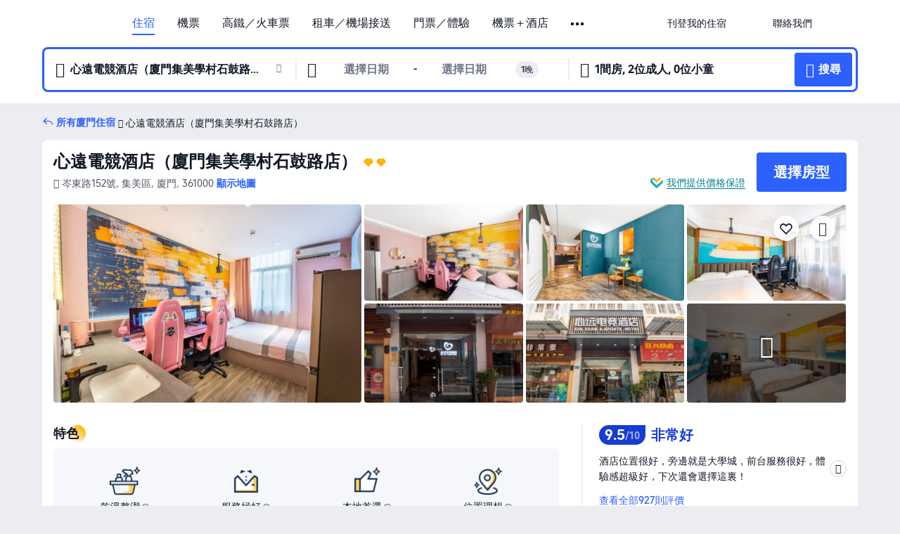

--- FILE ---
content_type: text/html; charset=utf-8
request_url: https://hk.trip.com/hotels/xiamen-hotel-detail-1860280/elan-hotel-xiamen-jimei-xuecun/
body_size: 67963
content:
<!DOCTYPE html><html lang="zh-HK" data-cargo="locale:zh-HK,language:hk,currency:HKD,contextType:online,site:HK,group:Trip,country:HK"><head><meta charSet="utf-8"/><link rel="preconnect" href="https://ak-d.tripcdn.com/"/><link rel="preconnect" href="https://aw-d.tripcdn.com/"/><link rel="preload" href="https://ak-s-cw.tripcdn.com/modules/ibu/online-assets/TripGeom-Regular.ba9c64b894f5e19551d23b37a07ba0a4.woff2" as="font" crossorigin="" fetchpriority="high"/><link rel="preload" href="https://ak-s-cw.tripcdn.com/modules/ibu/online-assets/TripGeom-Medium.c01bb95e18e1b0d0137ff80b79b97a38.woff2" as="font" crossorigin="" fetchpriority="high"/><link rel="preload" href="https://ak-s-cw.tripcdn.com/modules/ibu/online-assets/TripGeom-Bold.9e9e0eb59209311df954413ff4957cbb.woff2" as="font" crossorigin="" fetchpriority="high"/><link rel="preload" href="https://ak-s-cw.tripcdn.com/NFES/trip-hotel-online/1769074492117/_next/serverStatic/font/iconfont.woff2" as="font" crossorigin="" fetchpriority="low"/><link rel="stylesheet" href="https://ak-s-cw.tripcdn.com/NFES/trip-hotel-online/1769074492117/_next/static/css/c0613953d67c03d0.css" crossorigin="anonymous" data-precedence="high"/><link rel="stylesheet" href="https://ak-s-cw.tripcdn.com/NFES/trip-hotel-online/1769074492117/_next/static/css/082c0e64ad1c9dfa.css" crossorigin="anonymous" data-precedence="high"/><link rel="stylesheet" href="https://ak-s-cw.tripcdn.com/NFES/trip-hotel-online/1769074492117/_next/static/css/b35f9c0397f5e7aa.css" crossorigin="anonymous" data-precedence="high"/><link rel="stylesheet" href="https://ak-s-cw.tripcdn.com/NFES/trip-hotel-online/1769074492117/_next/static/css/6a6ed5a9de936fab.css" crossorigin="anonymous" data-precedence="high"/><link rel="stylesheet" href="https://ak-s-cw.tripcdn.com/NFES/trip-hotel-online/1769074492117/_next/static/css/2a15b9cf23c4d936.css" crossorigin="anonymous" data-precedence="high"/><link rel="stylesheet" href="https://ak-s-cw.tripcdn.com/NFES/trip-hotel-online/1769074492117/_next/static/css/2545792b8732a947.css" crossorigin="anonymous" data-precedence="high"/><link rel="preload" as="style" href="https://ak-s-cw.tripcdn.com/modules/ibu/ibu-public-component-umd/style.b7b60106e8e8a07d9ee0e3ec624de507.css" crossorigin="anonymous"/><link rel="preload" as="style" href="https://ak-s-cw.tripcdn.com/modules/ibu/online-assets/font.ddfdb9c8916dd1ec37cbf52f9391aca5.css" crossorigin="anonymous"/><link rel="preload" href="https://pages.trip.com/Hotels/libs/sdt/sdt.min.0.0.9.js" as="script"/><link rel="preload" href="https://aw-s.tripcdn.com/NFES/trip-hotel-online/1769074492117/_next/static/chunks/app/detail/page-ecbdcd5cf33051c6.js" as="script"/><link rel="preload" href="//ak-s.tripcdn.com/modules/hotel/hotel-spider-defence-new/sdt.1004-common.min.1589d4c8f1f0c32bbeb180195d34e6b4.js" as="script"/><meta name="viewport" content="width=device-width, initial-scale=1"/><link rel="preload" href="https://ak-d.tripcdn.com/images/0203l1200092p693o4347_R_960_660_R5_D.jpg" as="image" fetchpriority="high"/><title>心遠電競酒店（廈門集美學村石鼓路店） - 2026 廈門酒店訂房人氣優惠及住客評價｜Trip.com</title><meta name="description" content="酒店任你揀，一鍵預訂無難度！心遠電競酒店（廈門集美學村石鼓路店）最新房價、房型選擇，在 Trip.com 查看真實住客評價並享價格保證，以至抵價預訂廈門酒店！訂房兼賺 Trip Coins，即刻預訂享超值住房體驗！"/><meta name="keywords" content="心遠電競酒店（廈門集美學村石鼓路店）"/><meta property="og:type" content="website"/><meta property="og:title" content="心遠電競酒店（廈門集美學村石鼓路店） - 2026 廈門酒店訂房人氣優惠及住客評價｜Trip.com"/><meta property="og:description" content="酒店任你揀，一鍵預訂無難度！心遠電競酒店（廈門集美學村石鼓路店）最新房價、房型選擇，在 Trip.com 查看真實住客評價並享價格保證，以至抵價預訂廈門酒店！訂房兼賺 Trip Coins，即刻預訂享超值住房體驗！"/><meta property="og:url" content="https://hk.trip.com/hotels/xiamen-hotel-detail-1860280/elan-hotel-xiamen-jimei-xuecun/"/><meta property="og:image" content="https://ak-d.tripcdn.com/images/0203l1200092p693o4347_R_960_660_R5_D.jpg"/><meta property="og:site_name" content="Xinyuan-Gaming-Hotel-Xiamen-Jimei-School-Village-Shigu-Road"/><link rel="alternate" href="https://www.trip.com/hotels/xiamen-hotel-detail-1860280/elan-hotel-xiamen-jimei-xuecun/" hrefLang="x-default"/><link rel="alternate" href="https://uk.trip.com/hotels/xiamen-hotel-detail-1860280/elan-hotel-xiamen-jimei-xuecun/" hrefLang="en-GB"/><link rel="alternate" href="https://hk.trip.com/hotels/xiamen-hotel-detail-1860280/elan-hotel-xiamen-jimei-xuecun/" hrefLang="zh-Hant-HK"/><link rel="alternate" href="https://kr.trip.com/hotels/xiamen-hotel-detail-1860280/elan-hotel-xiamen-jimei-xuecun/" hrefLang="ko"/><link rel="alternate" href="https://jp.trip.com/hotels/xiamen-hotel-detail-1860280/elan-hotel-xiamen-jimei-xuecun/" hrefLang="ja"/><link rel="alternate" href="https://sg.trip.com/hotels/xiamen-hotel-detail-1860280/elan-hotel-xiamen-jimei-xuecun/" hrefLang="en-SG"/><link rel="alternate" href="https://au.trip.com/hotels/xiamen-hotel-detail-1860280/elan-hotel-xiamen-jimei-xuecun/" hrefLang="en-AU"/><link rel="alternate" href="https://de.trip.com/hotels/xiamen-hotel-detail-1860280/elan-hotel-xiamen-jimei-xuecun/" hrefLang="de"/><link rel="alternate" href="https://fr.trip.com/hotels/xiamen-hotel-detail-1860280/elan-hotel-xiamen-jimei-xuecun/" hrefLang="fr"/><link rel="alternate" href="https://es.trip.com/hotels/xiamen-hotel-detail-1860280/elan-hotel-xiamen-jimei-xuecun/" hrefLang="es"/><link rel="alternate" href="https://it.trip.com/hotels/xiamen-hotel-detail-1860280/elan-hotel-xiamen-jimei-xuecun/" hrefLang="it"/><link rel="alternate" href="https://ru.trip.com/hotels/xiamen-hotel-detail-1860280/elan-hotel-xiamen-jimei-xuecun/" hrefLang="ru"/><link rel="alternate" href="https://th.trip.com/hotels/xiamen-hotel-detail-1860280/elan-hotel-xiamen-jimei-xuecun/" hrefLang="th"/><link rel="alternate" href="https://id.trip.com/hotels/xiamen-hotel-detail-1860280/elan-hotel-xiamen-jimei-xuecun/" hrefLang="id"/><link rel="alternate" href="https://my.trip.com/hotels/xiamen-hotel-detail-1860280/elan-hotel-xiamen-jimei-xuecun/" hrefLang="ms"/><link rel="alternate" href="https://vn.trip.com/hotels/xiamen-hotel-detail-1860280/elan-hotel-xiamen-jimei-xuecun/" hrefLang="vi"/><link rel="alternate" href="https://nl.trip.com/hotels/xiamen-hotel-detail-1860280/elan-hotel-xiamen-jimei-xuecun/" hrefLang="nl"/><link rel="alternate" href="https://pl.trip.com/hotels/xiamen-hotel-detail-1860280/elan-hotel-xiamen-jimei-xuecun/" hrefLang="pl"/><link rel="alternate" href="https://gr.trip.com/hotels/xiamen-hotel-detail-1860280/elan-hotel-xiamen-jimei-xuecun/" hrefLang="el"/><link rel="alternate" href="https://tr.trip.com/hotels/xiamen-hotel-detail-1860280/elan-hotel-xiamen-jimei-xuecun/" hrefLang="tr"/><link rel="alternate" href="https://br.trip.com/hotels/xiamen-hotel-detail-1860280/elan-hotel-xiamen-jimei-xuecun/" hrefLang="pt-BR"/><link rel="alternate" href="https://tw.trip.com/hotels/xiamen-hotel-detail-1860280/elan-hotel-xiamen-jimei-xuecun/" hrefLang="zh-Hant-TW"/><link rel="alternate" href="https://nz.trip.com/hotels/xiamen-hotel-detail-1860280/elan-hotel-xiamen-jimei-xuecun/" hrefLang="en-NZ"/><link rel="alternate" href="https://ca.trip.com/hotels/xiamen-hotel-detail-1860280/elan-hotel-xiamen-jimei-xuecun/" hrefLang="en-CA"/><link rel="alternate" href="https://us.trip.com/hotels/xiamen-hotel-detail-1860280/elan-hotel-xiamen-jimei-xuecun/" hrefLang="en-US"/><link rel="alternate" href="https://pk.trip.com/hotels/xiamen-hotel-detail-1860280/elan-hotel-xiamen-jimei-xuecun/" hrefLang="en-PK"/><link rel="alternate" href="https://in.trip.com/hotels/xiamen-hotel-detail-1860280/elan-hotel-xiamen-jimei-xuecun/" hrefLang="en-IN"/><link rel="alternate" href="https://sa.trip.com/hotels/xiamen-hotel-detail-1860280/elan-hotel-xiamen-jimei-xuecun/" hrefLang="ar-SA"/><link rel="alternate" href="https://ae.trip.com/hotels/xiamen-hotel-detail-1860280/elan-hotel-xiamen-jimei-xuecun/" hrefLang="en-AE"/><link rel="alternate" href="https://at.trip.com/hotels/xiamen-hotel-detail-1860280/elan-hotel-xiamen-jimei-xuecun/" hrefLang="de-AT"/><link rel="alternate" href="https://dk.trip.com/hotels/xiamen-hotel-detail-1860280/elan-hotel-xiamen-jimei-xuecun/" hrefLang="da"/><link rel="alternate" href="https://fi.trip.com/hotels/xiamen-hotel-detail-1860280/elan-hotel-xiamen-jimei-xuecun/" hrefLang="fi"/><link rel="alternate" href="https://mx.trip.com/hotels/xiamen-hotel-detail-1860280/elan-hotel-xiamen-jimei-xuecun/" hrefLang="es-MX"/><link rel="alternate" href="https://ph.trip.com/hotels/xiamen-hotel-detail-1860280/elan-hotel-xiamen-jimei-xuecun/" hrefLang="en-PH"/><link rel="alternate" href="https://pt.trip.com/hotels/xiamen-hotel-detail-1860280/elan-hotel-xiamen-jimei-xuecun/" hrefLang="pt"/><link rel="alternate" href="https://se.trip.com/hotels/xiamen-hotel-detail-1860280/elan-hotel-xiamen-jimei-xuecun/" hrefLang="sv"/><link rel="canonical" href="https://hk.trip.com/hotels/xiamen-hotel-detail-1860280/elan-hotel-xiamen-jimei-xuecun/"/><script type="text/javascript">window.UBT_BIZCONFIG={isLoadRMS:false}</script><link rel="stylesheet" href="https://ak-s-cw.tripcdn.com/modules/ibu/ibu-public-component-umd/style.b7b60106e8e8a07d9ee0e3ec624de507.css" crossorigin="anonymous"/><script src="https://ak-s-cw.tripcdn.com/modules/ibu/ibu-public-component-umd/production.min.e60ad7659c4307455a5d16ce5eb7707d.js" crossorigin="anonymous"></script><script src="https://ak-s-cw.tripcdn.com/modules/ibu/gtm-loader/gtm-loader.131ef8b57f3d288725f3c2c14517cd74.js"></script><link rel="stylesheet" href="https://ak-s-cw.tripcdn.com/modules/ibu/online-assets/font.ddfdb9c8916dd1ec37cbf52f9391aca5.css" crossorigin="anonymous"/><script type="application/ld+json">{"@type":"Hotel","name":"心遠電競酒店（廈門集美學村石鼓路店）(Xinyuan Gaming Hotel (Xiamen Jimei School Village Shigu Road))","address":{"postalCode":"361000","addressLocality":"岑東路152號","streetAddress":"岑東路152號, 集美區, 廈門, 361000","addressRegion":"廈門","addressCountry":"中國","@type":"PostalAddress"},"image":"https://ak-d.tripcdn.com/images/0203l1200092p693o4347_R_960_660_R5_D.jpg","@context":"http://schema.org","aggregateRating":{"bestRating":5,"@type":"AggregateRating","reviewCount":"927","ratingValue":"4.7"},"priceRange":"由 HK$195 起","url":"https://www.trip.com/hotels/xiamen-hotel-detail-1860280/elan-hotel-xiamen-jimei-xuecun/"}</script><script type="application/ld+json">{"@context":"https://schema.org","@type":"BreadcrumbList","itemListElement":[{"@type":"ListItem","position":1,"name":"Trip.com","item":"https://hk.trip.com"},{"@type":"ListItem","position":2,"name":"酒店","item":"https://hk.trip.com/hotels/"},{"@type":"ListItem","position":3,"name":"中國酒店","item":"https://hk.trip.com/hotels/country/china.html"},{"@type":"ListItem","position":4,"name":"福建酒店","item":"https://hk.trip.com/hotels/province/cn-fujian.html"},{"@type":"ListItem","position":5,"name":"廈門酒店","item":"https://hk.trip.com/hotels/xiamen-hotels-list-25/"},{"@type":"ListItem","position":6,"name":"心遠電競酒店（廈門集美學村石鼓路店）","item":""}]}</script><script type="application/ld+json">{"@context":"https://schema.org","@type":"FAQPage","mainEntity":[{"@type":"Question","name":"心遠電競酒店（廈門集美學村石鼓路店）的登記入住/Check in及退房/Check out時間為？","acceptedAnswer":{"@type":"Answer","text":"心遠電競酒店（廈門集美學村石鼓路店）的登記入住/Check in時間：14:00、退房/Check out時間：12:00。你可於預訂時要求提早辦理入住或延遲退房，但是否可行需視乎空房情況而定。於指定時段以外登記入住或退房或需額外付費。"}},{"@type":"Question","name":"如何從最近的機場前往心遠電競酒店（廈門集美學村石鼓路店）？","acceptedAnswer":{"@type":"Answer","text":"距離心遠電競酒店（廈門集美學村石鼓路店）最近的機場為廈門高崎國際機場，行車距離9.3公里（約16分鐘）。"}},{"@type":"Question","name":"心遠電競酒店（廈門集美學村石鼓路店）提供早餐嗎？","acceptedAnswer":{"@type":"Answer","text":"是，心遠電競酒店（廈門集美學村石鼓路店）可為您提供的早餐選項有：中式。Trip.com 為您提供更平價的包早餐客房。 "}},{"@type":"Question","name":"心遠電競酒店（廈門集美學村石鼓路店）可提供甚麼餐飲選擇？","acceptedAnswer":{"@type":"Answer","text":"心遠電競酒店（廈門集美學村石鼓路店）內並無餐廳。"}},{"@type":"Question","name":"心遠電競酒店（廈門集美學村石鼓路店）附近有哪些熱門景點？","acceptedAnswer":{"@type":"Answer","text":"心遠電競酒店（廈門集美學村石鼓路店）位於岑東路152號。鄰近心遠電競酒店（廈門集美學村石鼓路店）的熱門景點有楚雨蕁的家，距離您的搜尋地點650米（直線距離）。"}},{"@type":"Question","name":"心遠電競酒店（廈門集美學村石鼓路店）是否提供機場接駁服務？","acceptedAnswer":{"@type":"Answer","text":"心遠電競酒店（廈門集美學村石鼓路店）並無機場接駁服務。"}},{"@type":"Question","name":"入住心遠電競酒店（廈門集美學村石鼓路店）需要多少錢？","acceptedAnswer":{"@type":"Answer","text":"心遠電競酒店（廈門集美學村石鼓路店）價錢可能會發生變化，例如日期或酒店政策等因素。請輸入您的出行日期以查看價錢。"}}]}</script><link rel="preload" href="https://ak-s-cw.tripcdn.com/ares/api/cc?f=locale%2Fv3%2F100043054%2Fzh-HK.js%2C%2Flocale%2Fv3%2F6002%2Fzh-HK.js%2C%2Flocale%2Fv3%2F6001%2Fzh-HK.js%2C%2Flocale%2Fv3%2F330151%2Fzh-HK.js%2C%2Flocale%2Fv3%2F330153%2Fzh-HK.js%2C%2Flocale%2Fv3%2F100015471%2Fzh-HK.js%2C%2Flocale%2Fv3%2F100009239%2Fzh-HK.js%2C%2Flocale%2Fv3%2F37666%2Fzh-HK.js%2C%2Flocale%2Fv3%2F100015469%2Fzh-HK.js%2C%2Flocale%2Fv3%2F33000032%2Fzh-HK.js%2C%2Flocale%2Fv3%2F33000006%2Fzh-HK.js%2C%2Flocale%2Fv3%2F33000018%2Fzh-HK.js%2C%2Flocale%2Fv3%2F33000015%2Fzh-HK.js%2C%2Flocale%2Fv3%2F33000010%2Fzh-HK.js%2C%2Flocale%2Fv3%2F6005%2Fzh-HK.js%2C%2Flocale%2Fv3%2F37100%2Fzh-HK.js%2C%2Flocale%2Fv3%2F37007%2Fzh-HK.js&amp;etagc=71e1386f2557148274a7db44041d9b0c&amp;defaultNfesId=100043054" as="script" crossorigin="anonymous"/><script id="webcore_internal" type="application/json" crossorigin="anonymous">{"rootMessageId":"100043054-0a9af75b-491668-153942"}</script><script src="https://ak-s-cw.tripcdn.com/NFES/trip-hotel-online/1769074492117/_next/static/chunks/polyfills-c67a75d1b6f99dc8.js" crossorigin="anonymous" nomodule=""></script></head><body dir="ltr" class="ibu-hotel-online-tripgeom" data-domain="ak"><div id="hp_container" class=""><div id="ibu_hotel_header"><div class="mc-hd mc-hd__zh-hk mc-hd_line mc-hd_theme_white mc-hd-single_row" role="banner"><div class="mc-hd__inner"><div class="mc-hd__flex-con clear-float"><div class="mc-hd__logo-con mc-hd__logo-con-zh-HK"><div class="mc-hd__trip-logo-placeholder"></div></div><div class="mc-hd__nav-single-row"><div class="mc-hd__nav-con 3010 mc-hd__nav-loading" id="ibuHeaderChannels"><ul class="mc-hd__nav"><li class="mc-hd__nav-item mc-hd__nav-item-hotels" data-fold="false"><a id="header_action_nav_hotels" class="mc-hd__nav-lnk is-active" title="住宿" aria-label="住宿" aria-hidden="false" href="/hotels/?locale=zh-HK&amp;curr=HKD">住宿</a></li><li class="mc-hd__nav-item mc-hd__nav-item-flights" data-fold="false"><a id="header_action_nav_flights" class="mc-hd__nav-lnk" title="機票" aria-label="機票" aria-hidden="false" href="/flights/?locale=zh-HK&amp;curr=HKD">機票</a></li><li class="mc-hd__nav-item mc-hd__nav-item-trains" data-fold="false"><a id="header_action_nav_trains" class="mc-hd__nav-lnk" title="高鐵／火車票" aria-label="高鐵／火車票" aria-hidden="false" href="/trains/?locale=zh-HK&amp;curr=HKD">高鐵／火車票</a></li><li class="mc-hd__nav-item mc-hd__nav-item-wth-sub mc-hd__nav-item-cars" data-fold="false"><span id="header_action_nav_cars" class="mc-hd__nav-lnk" title="租車／機場接送" aria-label="租車／機場接送" aria-hidden="false" tabindex="0" role="link">租車／機場接送</span><ul class="mc-hd__nav-item-sub" role="group"><li tabindex="-1" role="menuitem"><a id="header_action_nav_carhire" href="/carhire/?channelid=14409&amp;locale=zh-HK&amp;curr=HKD" class="mc-hd__sub-nav-lnk" tabindex="-1" data-parent="cars" data-index="0" aria-label="租車" aria-hidden="false">租車</a></li><li tabindex="-1" role="menuitem"><a id="header_action_nav_airporttransfers" href="/airport-transfers/?locale=zh-HK&amp;curr=HKD" class="mc-hd__sub-nav-lnk" tabindex="-1" data-parent="cars" data-index="1" aria-label="機場接送" aria-hidden="false">機場接送</a></li></ul></li><li class="mc-hd__nav-item mc-hd__nav-item-wth-sub mc-hd__nav-item-ttd" data-fold="false"><a id="header_action_nav_ttd" class="mc-hd__nav-lnk" title="門票／體驗" aria-label="門票／體驗" aria-hidden="false" href="/things-to-do/ttd-home/?ctm_ref=vactang_page_23810&amp;locale=zh-HK&amp;curr=HKD">門票／體驗</a><ul class="mc-hd__nav-item-sub" role="group"><li tabindex="-1" role="menuitem"><a id="header_action_nav_tnt" href="/things-to-do/ttd-home/?ctm_ref=vactang_page_23810&amp;locale=zh-HK&amp;curr=HKD" class="mc-hd__sub-nav-lnk" tabindex="-1" data-parent="ttd" data-index="0" aria-label="門票／體驗" aria-hidden="false">門票／體驗</a></li><li tabindex="-1" role="menuitem"><a id="header_action_nav_esim" href="/sale/w/10229/esim.html?locale=zh-HK&amp;curr=HKD" class="mc-hd__sub-nav-lnk" tabindex="-1" data-parent="ttd" data-index="1" aria-label="eSIM &amp; SIM" aria-hidden="false">eSIM &amp; SIM</a></li></ul></li><li class="mc-hd__nav-item mc-hd__nav-item-packages" data-fold="false"><a id="header_action_nav_packages" class="mc-hd__nav-lnk" title="機票＋酒店" aria-label="機票＋酒店" aria-hidden="false" href="/packages/?sourceFrom=IBUBundle_home&amp;locale=zh-HK&amp;curr=HKD">機票＋酒店</a></li><li class="mc-hd__nav-item mc-hd__nav-item-giftcard" data-fold="false"><a id="header_action_nav_giftcard" class="mc-hd__nav-lnk" title="禮品卡" aria-label="禮品卡" aria-hidden="false" href="/giftcard?locale=zh-HK&amp;curr=HKD">禮品卡</a></li><li class="mc-hd__nav-item mc-hd__nav-item-cruises" data-fold="false"><a id="header_action_nav_cruises" class="mc-hd__nav-lnk" title="郵輪" aria-label="郵輪" aria-hidden="false" href="/cruises?locale=zh-HK&amp;curr=HKD">郵輪</a></li><li class="mc-hd__nav-item mc-hd__nav-item-insurance" data-fold="false"><a id="header_action_nav_insurance" class="mc-hd__nav-lnk" title="旅遊保險" aria-label="旅遊保險" aria-hidden="false" href="/insurance?bid=1&amp;cid=2&amp;pid=1&amp;locale=zh-HK&amp;curr=HKD">旅遊保險</a></li><li class="mc-hd__nav-item mc-hd__nav-item-privatetours" data-fold="false"><a id="header_action_nav_privatetours" class="mc-hd__nav-lnk" title="獨立包團" aria-label="獨立包團" aria-hidden="false" href="/package-tours/private-tours?locale=zh-HK&amp;curr=HKD">獨立包團</a></li><li class="mc-hd__nav-item mc-hd__nav-item-grouptours" data-fold="false"><a id="header_action_nav_grouptours" class="mc-hd__nav-lnk" title="旅行團" aria-label="旅行團" aria-hidden="false" href="/package-tours/group-tours?locale=zh-HK&amp;curr=HKD">旅行團</a></li><li class="mc-hd__nav-item mc-hd__nav-item-wth-sub mc-hd__nav-item-travelinspiration" data-fold="false"><span id="header_action_nav_travelinspiration" class="mc-hd__nav-lnk" title="旅遊靈感" aria-label="旅遊靈感" aria-hidden="false" tabindex="0" role="link">旅遊靈感</span><ul class="mc-hd__nav-item-sub" role="group"><li tabindex="-1" role="menuitem"><a id="header_action_nav_travelguide" href="/travel-guide/?locale=zh-HK&amp;curr=HKD" class="mc-hd__sub-nav-lnk" tabindex="-1" data-parent="travelinspiration" data-index="0" aria-label="旅遊攻略" aria-hidden="false">旅遊攻略</a></li><li tabindex="-1" role="menuitem"><a id="header_action_nav_tripbest" href="/toplist/tripbest/home?locale=zh-HK&amp;curr=HKD" class="mc-hd__sub-nav-lnk" tabindex="-1" data-parent="travelinspiration" data-index="1" aria-label="Trip.Best" aria-hidden="false">Trip.Best</a></li></ul></li><li class="mc-hd__nav-item mc-hd__nav-item-tripmap" data-fold="false"><a id="header_action_nav_tripmap" class="mc-hd__nav-lnk" title="旅遊地圖" aria-label="旅遊地圖" aria-hidden="false" href="/webapp/tripmap/travel?entranceId=Triponlinehomeside&amp;locale=zh-HK&amp;curr=HKD">旅遊地圖</a></li><li class="mc-hd__nav-item mc-hd__nav-item-tripcoins" data-fold="false"><a id="header_action_nav_tripcoins" class="mc-hd__nav-lnk" title="Trip.com 獎賞計劃" aria-label="Trip.com 獎賞計劃" aria-hidden="false" href="/customer/loyalty/?locale=zh-HK&amp;curr=HKD">Trip.com 獎賞計劃</a></li><li class="mc-hd__nav-item mc-hd__nav-item-sales" data-fold="false"><a id="header_action_nav_sales" class="mc-hd__nav-lnk" title="優惠 " aria-label="優惠 " aria-hidden="false" href="/sale/deals/?locale=zh-HK&amp;curr=HKD">優惠 </a></li></ul></div></div><div class="mc-hd__func-con" id="ibuHeaderMenu"><div class="mc-hd__func"><div class="mc-hd__option-app-placeholder">App</div><div class="mc-hd__option"><div class="mc-hd__entry" aria-label="刊登我的住宿" tabindex="0" role="link"><span aria-hidden="true" title="刊登我的住宿">刊登我的住宿</span><i class="fi fi-Hotels"></i></div></div><div class="mc-hd__option mc-hd__option__selector"><div class="mc-hd__selector mc-lhd-menu-selector" tabindex="0" role="button" aria-haspopup="dialog" aria-label="語言／貨幣"><div class="mc-lhd-menu-selector-locale-con" style="padding:8px" aria-hidden="true"><div class="mc-lhd-menu-selector-locale zh_hk"><i class="locale-icon flag-zh-HK"></i></div></div></div></div><div class="mc-hd__option"><div class="mc-hd__help" tabindex="0" aria-label="聯絡我們" role="link"><span aria-hidden="true" title="聯絡我們">聯絡我們</span><i class="fi fi-ic_help"></i></div></div><div class="mc-hd__search-booking-placeholder">搜尋訂單</div><div class="mc-lhd-menu-account mc-lhd-account-nologin" style="display:none"></div></div></div></div></div></div><script>if (typeof Object.assign !== 'function') {window._assignObject = function(t, s) {for (var k in s) { t[k] = s[k] }; return t }; }else { window._assignObject = Object.assign } window.__CARGO_DATA__ = _assignObject(window.__CARGO_DATA__ || {}, {"channelmetauoe1":[{"channel":"home","source":"flights","value":"{\"displayName\":\"Home\",\"displayNameSharkKey\":\"ButtonText_Home\",\"path\":\"\"}"},{"channel":"hotels","source":"flights","value":"{\"displayName\":\"Hotels\",\"displayNameSharkKey\":\"ButtonText_Hotel\",\"path\":\"/hotels/\",\"icon\":\"fi-hotel_new\",\"groupId\":1}"},{"channel":"flights","source":"flights","value":"{\"displayName\":\"Flights\",\"displayNameSharkKey\":\"ButtonText_Flights\",\"path\":\"/flights/\",\"icon\":\"fi-flight\",\"groupId\":1}"},{"channel":"trains","source":"flights","value":"{\"displayName\":\"Trains\",\"displayNameSharkKey\":\"ButtonText_Trains\",\"path\":\"/trains/\",\"icon\":\"fi-train\",\"groupId\":1}"},{"channel":"ttd","source":"flights","value":"{\"displayName\":\"TNT\",\"displayNameSharkKey\":\"ButtonText_TTD\",\"path\":\"/things-to-do/ttd-home/?ctm_ref=vactang_page_23810\",\"icon\":\"fi-ic_tnt\",\"groupId\":1}"},{"channel":"travelguide","source":"flights","value":"{\"displayName\":\"Attractions\",\"displayNameSharkKey\":\"ButtonText_TravelGuide\",\"path\":\"/travel-guide/\",\"icon\":\"fi-destination\",\"parent\":\"travelinspiration\",\"groupId\":3}"},{"channel":"carhire","source":"flights","value":"{\"displayName\":\"Car Rentals\",\"displayNameSharkKey\":\"ButtonText_Carhire\",\"path\":\"/carhire/?channelid=14409\",\"parent\":\"cars\",\"icon\":\"fi-car\",\"groupId\":1}"},{"channel":"airporttransfers","source":"flights","value":"{\"displayName\":\"Airport Transfers\",\"displayNameSharkKey\":\"ButtonText_AirportTransfers\",\"path\":\"/airport-transfers/\",\"parent\":\"cars\",\"icon\":\"fi-airport-transfer\",\"groupId\":1}"},{"channel":"cars","source":"flights","value":"{\"displayName\":\"Cars\",\"displayNameSharkKey\":\"ButtonText_Cars\",\"path\":\"\",\"icon\":\"fi-ic_carrental\",\"groupId\":1}"},{"channel":"sales","source":"flights","value":"{\"displayName\":\"Deals\",\"displayNameSharkKey\":\"ButtonText_Deals\",\"path\":\"/sale/deals/\",\"icon\":\"fi-a-ic_deal21x\",\"groupId\":3}"},{"channel":"tripcoins","source":"flights","value":"{\"displayName\":\"Trip Rewards\",\"displayNameSharkKey\":\"ButtonText_TripRewards\",\"path\":\"/customer/loyalty/\",\"icon\":\"fi-a-TripCoins\",\"groupId\":4}"},{"channel":"giftcard","source":"flights","value":"{\"displayName\":\"GiftCard\",\"displayNameSharkKey\":\"ButtonText_GiftCard\",\"path\":\"/giftcard\",\"icon\":\"fi-ic_giftcard\",\"groupId\":2}"},{"channel":"cruises","source":"flights","value":"{\"displayName\":\"Cruises\",\"displayNameSharkKey\":\"ButtonText_Cruises\",\"path\":\"/cruises\",\"icon\":\"fi-ic_BU_cruises\",\"groupId\":2}"},{"channel":"others","source":"flights","value":"{\"path\":\"/sale/w/1744/singaporediscovers.html?locale=en_sg\",\"displayName\":\"SingapoRediscovers Vouchers\",\"displayNameSharkKey\":\"key_channel_sg_vouchers\"}"},{"channel":"packages","source":"flights","value":"{\"displayName\":\"Bundle\",\"displayNameSharkKey\":\"ButtonText_Bundle\",\"path\":\"/packages/?sourceFrom=IBUBundle_home\",\"icon\":\"fi-ic_bundle\",\"groupId\":1}"},{"channel":"customtrips","source":"flights","value":"{\"displayName\":\"Custom Trips\",\"displayNameSharkKey\":\"ButtonText_CustomTrip\",\"path\":\"/custom-trips/index\",\"icon\":\"fi-a-ic_BU_customtrips\",\"groupId\":2}"},{"channel":"insurance","source":"flights","value":"{\"displayName\":\"Insurance\",\"displayNameSharkKey\":\"ButtonText_Insurance\",\"path\":\"/insurance?bid=1&cid=2&pid=1\",\"icon\":\"fi-ic_insurance\",\"groupId\":2}"},{"channel":"tnt","source":"flights","value":"{\"displayName\":\"tnt\",\"displayNameSharkKey\":\"ButtonText_TTD\",\"path\":\"/things-to-do/ttd-home/?ctm_ref=vactang_page_23810\",\"parent\":\"ttd\",\"icon\":\"fi-ic_tnt\",\"groupId\":1}"},{"channel":"esim","source":"flights","value":"{\"displayName\":\"eSIM\",\"displayNameSharkKey\":\"ButtonText_eSim\",\"path\":\"/sale/w/10229/esim.html\",\"parent\":\"ttd\",\"groupId\":1}"},{"channel":"tripmap","source":"flights","value":"{\"displayName\":\"Map\",\"displayNameSharkKey\":\"ButtonText_Map\",\"path\":\"/webapp/tripmap/travel?entranceId=Triponlinehomeside\",\"icon\":\"fi-a-itinerarymap\",\"groupId\":3}"},{"channel":"travelinspiration","source":"flights","value":"{\"displayName\":\"TravelInspiration\",\"displayNameSharkKey\":\"ButtonText_TravelInspiration\",\"path\":\"\",\"icon\":\"fi-destination\",\"groupId\":3}"},{"channel":"tripbest","source":"flights","value":"{\"displayName\":\"TripBest\",\"displayNameSharkKey\":\"ButtonText_TripBest\",\"path\":\"/toplist/tripbest/home\",\"icon\":\"fi-destination\",\"parent\":\"travelinspiration\",\"groupId\":3}"},{"channel":"tripplanner","source":"flights","value":"{\"displayName\":\"TripPlanner\",\"displayNameSharkKey\":\"ButtonText_TripPlanner\",\"path\":\"/webapp/tripmap/tripplanner?source=t_online_homepage\",\"groupId\":3,\"iconUrl\":\"https://dimg04.tripcdn.com/images/05E1712000o6ljnud70A3.svg\",\"activeIconUrl\":\"https://dimg04.tripcdn.com/images/05E3c12000nm1joaw5B34.png\"}"},{"channel":"grouptours","source":"flights","value":"{\"displayName\":\"Group Tours\",\"displayNameSharkKey\":\"ButtonText_GroupTours\",\"path\":\"/package-tours/group-tours\",\"groupId\":2,\"iconUrl\":\"https://dimg04.tripcdn.com/images/05E6i12000nn4rqq27CB1.svg\",\"activeIconUrl\":\"https://dimg04.tripcdn.com/images/05E6i12000nn4rqq27CB1.svg\"}"},{"channel":"privatetours","source":"flights","value":"{\"displayName\":\"Private Tours\",\"displayNameSharkKey\":\"ButtonText_PrivateTours\",\"path\":\"/package-tours/private-tours\",\"groupId\":2,\"iconUrl\":\"https://dimg04.tripcdn.com/images/05E4612000nn4rnod1150.svg\",\"activeIconUrl\":\"https://dimg04.tripcdn.com/images/05E4612000nn4rnod1150.svg\"}"}],"locale":"zh-HK","onlinechannelsczhhke1":[{"locale":"zh-HK","channel":"hotels","value":"1"},{"locale":"zh-HK","channel":"flights","value":"1"},{"locale":"zh-HK","channel":"trains","value":"1"},{"locale":"zh-HK","channel":"cars","value":"1"},{"locale":"zh-HK","channel":"carhire","value":"1"},{"locale":"zh-HK","channel":"airporttransfers","value":"1"},{"locale":"zh-HK","channel":"ttd","value":"1"},{"locale":"zh-HK","channel":"tnt","value":"1"},{"locale":"zh-HK","channel":"esim","value":"1"},{"locale":"zh-HK","channel":"packages","value":"1"},{"locale":"zh-HK","channel":"giftcard","value":"1"},{"locale":"zh-HK","channel":"cruises","value":"1"},{"locale":"zh-HK","channel":"insurance","value":"1"},{"locale":"zh-HK","channel":"privatetours","value":"1"},{"locale":"zh-HK","channel":"grouptours","value":"1"},{"locale":"zh-HK","channel":"travelinspiration","value":"1"},{"locale":"zh-HK","channel":"travelguide","value":"1"},{"locale":"zh-HK","channel":"tripbest","value":"1"},{"locale":"zh-HK","channel":"tripmap","value":"1"},{"locale":"zh-HK","channel":"tripcoins","value":"1"},{"locale":"zh-HK","channel":"sales","value":"1"}],"menumetaczhhke0":"{\"entry\":{\"url\":\"/list-your-property?channel=21\",\"displaySharkKey\":\"key_header_entry\"},\"help\":{\"mode\":\"entry\",\"url\":\"/pages/support\"},\"mybooking\":{\"url\":\"/order/all\",\"displaySharkKey\":\"V3_Profile_MyOrders\"}}","loginmenue0":"{\"menu\":[{\"show\":true,\"displayName\":\"My Bookings\",\"displayNameSharkKey\":\"V3_Profile_MyOrders\",\"include\":\"all\",\"link\":\"/order/all\",\"id\":\"booking\"},{\"show\":false,\"displayName\":\"Trip Coins\",\"displayNameSharkKey\":\"V3_Profile_Points\",\"include\":\"all\",\"showByLocale\":\"en-ca,da-dk,fi-fi,uk-ua,pt-pt,es-mx,sv-se,nl-nl,pl-pl,en-sg,ja-jp,ko-kr,en-hk,zh-hk,de-de,fr-fr,es-es,ru-ru,id-id,en-id,th-th,en-th,ms-my,en-my,en-au,en-xx,en-us,es-us,tr-tr,en-ie,de-at,de-ch,fr-ch,nl-be,en-be,fr-be,en-il,pt-br,el-gr,en-ae,en-sa,en-nz,en-gb,it-it,vi-vn,en-ph,en-in,en-pk,en-kw,en-qa,en-om,en-bh,en-kh,ru-az,ru-by,ru-kz,zh-sg,zh-my\",\"link\":\"/customer/points/\",\"id\":\"points\"},{\"show\":true,\"displayName\":\"Promo Codes\",\"displayNameSharkKey\":\"V3_Promo_Code\",\"include\":\"all\",\"link\":\"/customer/promo/\",\"id\":\"codes\"},{\"show\":true,\"displayName\":\"Profile\",\"displayNameSharkKey\":\"V3_Text_MembInfo\",\"include\":\"all\",\"link\":\"/membersinfo/profile/\",\"id\":\"profile\"},{\"show\":false,\"displayName\":\"Friend Referrals\",\"displayNameSharkKey\":\"V3_Text_Friend\",\"include\":\"all\",\"link\":\"/sale/w/1899/friends-referral-main.html?locale=en_xx\",\"id\":\"Friend\"},{\"show\":false,\"displayName\":\"Favorites\",\"displayNameSharkKey\":\"ButtonText_Hotel_Collection\",\"showByLocale\":\"en-ca,da-dk,fi-fi,uk-ua,pt-pt,es-mx,sv-se,nl-nl,pl-pl,en-sg,ja-jp,ko-kr,en-hk,zh-hk,zh-tw,de-de,fr-fr,es-es,ru-ru,id-id,en-id,th-th,en-th,ms-my,en-my,en-au,en-xx,en-us,es-us,tr-tr,en-ie,de-at,de-ch,fr-ch,nl-be,en-be,fr-be,en-il,pt-br,el-gr,en-ae,en-sa,en-nz,en-gb,it-it,vi-vn,en-ph,en-in,en-pk,en-kw,en-qa,en-om,en-bh,en-kh,ru-az,ru-by,ru-kz,zh-sg,zh-my\",\"include\":\"all\",\"link\":\"/favorite/\",\"id\":\"favorites\"},{\"show\":false,\"showByLocale\":\"en-xx,en-us,en-sg,en-au,en-my,en-gb,en-be,en-ch,en-ie,en-ca,en-sa,en-hk,en-ae,en-nz,en-il,zh-tw,zh-hk,ja-jp,ko-kr,th-th,vi-vn,en-th,en-id,en-ph,en-in,en-pk,en-kw,en-qa,en-om,en-bh,en-kh,ru-az,ru-by,ru-kz,zh-sg,zh-my\",\"displayName\":\"Moments\",\"displayNameSharkKey\":\"V3_Profile_Moments\",\"include\":\"all\",\"link\":\"/travel-guide/personal-home\",\"id\":\"Moments\"},{\"show\":false,\"displayName\":\"Flight Price Alerts\",\"displayNameSharkKey\":\"Key_Flight_Price_Alerts\",\"include\":\"all\",\"showByLocale\":\"en-ca,da-dk,fi-fi,uk-ua,pt-pt,es-mx,sv-se,nl-nl,pl-pl,en-sg,ja-jp,ko-kr,en-hk,zh-hk,de-de,fr-fr,es-es,ru-ru,id-id,en-id,th-th,en-th,ms-my,en-my,en-au,en-xx,en-us,es-us,tr-tr,en-ie,de-at,de-ch,fr-ch,nl-be,en-be,fr-be,en-il,pt-br,el-gr,en-ae,en-sa,en-nz,en-gb,it-it,vi-vn,en-ph,en-in,en-pk,en-kw,en-qa,en-om,en-bh,en-kh,ru-az,ru-by,ru-kz,zh-sg,zh-my\",\"link\":\"/flights/price-alert/\",\"id\":\"flghtAlert\"},{\"show\":false,\"displayName\":\"Rewards\",\"displayNameSharkKey\":\"Key_Entrance_Title\",\"include\":\"all\",\"showByLocale\":\"en-ca,da-dk,fi-fi,uk-ua,pt-pt,es-mx,sv-se,nl-nl,pl-pl,en-sg,ja-jp,ko-kr,en-hk,zh-hk,de-de,fr-fr,es-es,ru-ru,id-id,en-id,th-th,en-th,ms-my,en-my,en-au,en-xx,en-us,es-us,tr-tr,en-ie,de-at,de-ch,fr-ch,nl-be,en-be,fr-be,en-il,pt-br,el-gr,en-ae,en-sa,en-nz,en-gb,it-it,vi-vn,en-ph,en-in,en-pk,en-kw,en-qa,en-om,en-bh,en-kh,ru-az,ru-by,ru-kz,zh-sg,zh-my\",\"link\":\"/customer/tierpoints/\",\"id\":\"rewards\"}]}"})</script></div><div class="content"><div class="page_detailPage__zRS1L"><div class="detailSearchBox_detailSearchBox-container__GKmx0" role="region" aria-label="搜尋住宿"><div class="detailSearchBox_searchBox-wrap__WvYqJ"><div dir="ltr" class="searchBoxContainer__z5SAp responsive__iDq6D"><div class="searchBox__gPrFy" style="border:3px solid var(--smtcColorBorderBrandBold)"><div class="destination__MneKx responsive__vrNTP" aria-label=""><div class="descriptionBorderBox__Fn4fW"><div class="destination-inputBox__lJLLb"><i aria-hidden="true" class="hotel_desktop_trip- ic ic-locationline ic_locationline destination-icon__WAVAD"></i><div class="destination-inputBoxIputContainer__NRWlF"><input id="destinationInput" class="destination-inputBox_input__FyxR4" type="text" autoComplete="off" placeholder="目的地" tabindex="0" value="心遠電競酒店（廈門集美學村石鼓路店）"/><div class="destination-inputBox_inputFake__mQ3Gz">心遠電競酒店（廈門集美學村石鼓路店）</div></div><div class="destination-inputBoxClearIconContainer__Glo7x" tabindex="0" role="button" aria-label=""><i aria-hidden="true" class="hotel_desktop_trip- ic ic-clear ic_clear destination-inputBoxClearIcon__olXZu"></i></div><div class="divider__J9E6E"></div></div></div></div><div class="responsive__Djfnm calendar__U5W5V calendarRelavtive__pWLcx" tabindex="0" aria-label=""><div class="calendarBox__IY9SI"><i aria-hidden="true" class="hotel_desktop_trip- ic ic-calendar ic_calendar calendar-icon___FMn8"></i><div class="calendar-time__NWqIM"><input id="checkInInput" type="text" readonly="" placeholder="選擇日期" class="calendar-checkInInput__WKk2h" tabindex="-1" value=""/><div class="calendar-inputBox_inputFake__M3Udk">選擇日期</div></div><div class="calendar-nights___Bn9y">-</div><div class="calendar-time__NWqIM"><input id="checkOutInput" type="text" readonly="" placeholder="選擇日期" class="calendar-checkOutInput__aurPl" tabindex="-1" value=""/><div class="calendar-inputBox_inputFake__M3Udk">選擇日期</div></div><div class="nights__i8cwz"><span>1晚</span></div><div class="divider__XkfFN"></div></div><div tabindex="-1" data-stop-blur="stop-calendar-blur" class="calendarComponent__e4tJH"></div></div><div class="guest__MEM77 responsive__VcS0g" tabindex="0" role="button" aria-expanded="false" aria-label=""><div class="guestBox__lMID_"><i aria-hidden="true" class="hotel_desktop_trip- ic ic-user ic_user guestBox-person__vuOLI"></i><div class="guestBox-content__Pc63P">1間房, 2位成人, 0位小童</div></div></div><div class="searchButton-container__HE5VV"><div class="searchButtonContainer__fIR6v responsive__C52t0" role="button" aria-label="搜尋"><button class="tripui-online-btn tripui-online-btn-large tripui-online-btn-solid-primary  tripui-online-btn-block  " type="button" style="padding:0 16px;font-size:16px;height:48px" dir="ltr"><div class="tripui-online-btn-content"><span class="tripui-online-btn-icon" style="transform:none"><i aria-hidden="true" class="hotel_desktop_trip- ic ic-search ic_search searchButton-icon__OOYav"></i></span><span class="tripui-online-btn-content-children ">搜尋</span></div></button></div></div></div></div></div></div><div class="crumb_hotelCrumb__8aaZb"><span class="crumb_hotelCrumb-box__zv3Ma" tabindex="0" aria-label="所有廈門住宿" role="button"><i aria-hidden="true" class="smarticon u-icon u-icon-ic_new_back u-icon_ic_new_back crumb_hotelCrumb-icon__JsUUj"></i><span class="crumb_hotelCrumb-title__siLyG" aria-hidden="true">所有廈門住宿</span></span><div class="crumb_hotelCrumb-seo-title-box__DrnL3"><span class="crumb_hotelCrumb-seo-title__AzUmW" tabindex="0"><i aria-hidden="true" class="hotel_desktop_trip- ic ic-forward ic_forward crumb_hotelCrumb-switchIcon_right__Gw8rE"></i>心遠電競酒店（廈門集美學村石鼓路店）</span><div class="crumb_hotelCrumb-seo-freshModal__JJFWD "><div><div class="FreshnessModal_freshness-section-triangle__3CiSj"></div><div class="FreshnessModal_freshness-section__Hutqy"><div class="FreshnessModal_freshness-section-content__TuSwZ"><h2 class="FreshnessModal_freshness-primary-title__gGYT3">心遠電競酒店（廈門集美學村石鼓路店）位於廈門，是一家 2 星級之選。憑藉 927 則好評獲得 9.5/10 的優秀評分，提供一流的質素及划算的價格。最優惠房價由 HK$110 起。</h2><div class="FreshnessModal_freshness-subsection__Z76Tl"><h3 class="FreshnessModal_freshness-secondary-title__jYER3">房間</h3><div class="FreshnessModal_freshness-contents__gVtQh"><p class="FreshnessModal_freshness-content-item__JudST">電競影院雙床房[顯卡RTX3070Ti+32G內存+技嘉2K-144赫顯示器]</p><p class="FreshnessModal_freshness-content-item__JudST">電競五人房顯卡RTX3060Ti+32G內存飛利浦+32曲面顯示器</p><p class="FreshnessModal_freshness-content-item__JudST">標準雙床房</p></div></div><div class="FreshnessModal_freshness-subsection__Z76Tl"><h3 class="FreshnessModal_freshness-secondary-title__jYER3">入住及退房</h3><div class="FreshnessModal_freshness-contents__gVtQh"><p class="FreshnessModal_freshness-content-item__JudST">入住時間由 14:00 開始</p><p class="FreshnessModal_freshness-content-item__JudST">退房時間至 12:00 結束</p></div></div><div class="FreshnessModal_freshness-subsection__Z76Tl"><h3 class="FreshnessModal_freshness-secondary-title__jYER3">鄰近景點</h3><div class="FreshnessModal_freshness-contents__gVtQh"><p class="FreshnessModal_freshness-content-item__JudST">集美禮拜堂：距離酒店 0.69公里</p><p class="FreshnessModal_freshness-content-item__JudST">楚雨蕁的家：距離酒店 0.65公里</p><p class="FreshnessModal_freshness-content-item__JudST">輪機：距離酒店 0.68公里</p></div></div><div class="FreshnessModal_freshness-subsection__Z76Tl"><h3 class="FreshnessModal_freshness-secondary-title__jYER3">設施亮點</h3><div class="FreshnessModal_freshness-contents__gVtQh"><p class="FreshnessModal_freshness-content-item__JudST">寵物政策：不允許攜帶寵物入住。</p><p class="FreshnessModal_freshness-content-item__JudST">早餐種類： 中式 </p></div></div><div class="FreshnessModal_freshness-footer__WFCoj">以上所示的酒店房價，均基於 Trip.com 2月3日-2月9日 期間的房價。</div></div></div></div></div></div></div><div class="page_detailMain__9AGj9 "><div class="hotelHeaderInfo_headInfo__s6DnB" id="trip_main_content"><div class="headInit_headInit__Z6g5X"><div class="headInit_headInit_left__AfFyu"><div class="headInit_headInit-title__m3aAX"><h1 class="headInit_headInit-title_nameA__EE_LB" data-exposure="{&quot;ubtKey&quot;:&quot;hotel_trip_detail_module_load&quot;,&quot;data&quot;:{&quot;masterhotelid&quot;:1860280,&quot;page&quot;:&quot;10320668147&quot;,&quot;locale&quot;:&quot;zh-HK&quot;,&quot;module&quot;:&quot;hotel_name&quot;}}" data-send="devTrace" tabindex="0" aria-label="心遠電競酒店（廈門集美學村石鼓路店）">心遠電競酒店（廈門集美學村石鼓路店）</h1><span class="headInit_headInit-tagBox___eg6I"><div class="hotelTag_hotelTag_box__zvaUt"></div><span class="hotelLevel_hotelLevel__mhh3v" aria-label="5粒鑽石評級入面有2粒" role="img"><i aria-hidden="true" class="smarticon u-icon u-icon-ic_new_diamond u-icon_ic_new_diamond hotelLevel_hotelLevel_icon__IjXS0"></i><i aria-hidden="true" class="smarticon u-icon u-icon-ic_new_diamond u-icon_ic_new_diamond hotelLevel_hotelLevel_icon__IjXS0"></i></span><div class="hotelTag_hotelTag_box__zvaUt"></div></span></div><div><div class="headInit_headInit-address_position__OZU_R" data-exposure="{&quot;ubtKey&quot;:&quot;hotel_trip_detail_module_load&quot;,&quot;data&quot;:{&quot;masterhotelid&quot;:1860280,&quot;page&quot;:&quot;10320668147&quot;,&quot;locale&quot;:&quot;zh-HK&quot;,&quot;module&quot;:&quot;hotel_address&quot;}}" data-send="devTrace"><span class="headInit_headInit-address_text__D_Atv" tabindex="0" aria-label="岑東路152號, 集美區, 廈門, 361000" role="button"><i aria-hidden="true" class="hotel_desktop_trip- ic ic-locationline ic_locationline headInit_headInit-address_icon__3pBcD"></i><span aria-hidden="true">岑東路152號, 集美區, 廈門, 361000</span></span><div class="headInit_headInit-address_showmoregroup__Hgtra"><div tabindex="0"><div class="style_textLinkButton__XwrMR headInit_headInit-address_showmoreA__3ygOE"><span>顯示地圖</span></div></div></div></div></div></div><div class="headInit_headInit_right__XCEKz"><div class="headInit_headInit-leftSide__2bud1 headInit_headInit-leftSideTrip__HUM48"><div></div><div><div class="m-BRGEntry  " data-exposure="{&quot;ubtKey&quot;:&quot;htl_ol_comp_olWpm_wePriceMatch_exposure&quot;,&quot;data&quot;:{&quot;source_page&quot;:&quot;detail&quot;}}"><div class="m-BRGEntry-icon " aria-hidden="true"></div><span class="m-BRGEntry-text" tabindex="0" role="button">我們提供價格保證</span></div></div></div><button class="tripui-online-btn tripui-online-btn-large tripui-online-btn-solid-primary    " type="button" style="padding:0 24px;height:56px;font-size:20px" dir="ltr"><div class="tripui-online-btn-content"><span class="tripui-online-btn-content-children ">選擇房型</span></div></button></div></div><div class="headAlbum_headAlbum__WXxRg" aria-hidden="true"><div class="headAlbum_headAlbum-container__C9mUv" data-exposure="{&quot;ubtKey&quot;:&quot;htl_ol_dtl_htlinfo_vdpic_exposure&quot;,&quot;data&quot;:{&quot;channeltype&quot;:&quot;online&quot;,&quot;has_video&quot;:&quot;T&quot;,&quot;masterhotelid&quot;:&quot;1860280&quot;,&quot;pictureNum&quot;:12,&quot;source_url&quot;:&quot;https://video.c-ctrip.com/videos/u00hcn1a0ekujmsts30D9.mp4&quot;,&quot;page&quot;:&quot;10320668147&quot;,&quot;locale&quot;:&quot;zh-HK&quot;}}"><div class="headAlbum_headAlbum-bigpic__CJHFG"><div class="headAlbum_headAlbum_position__bQWOy"><div tabindex="0" class="headAlbum_headAlbum-smallpics_box__kaOO6" role="img" aria-label="心遠電競酒店（廈門集美學村石鼓路店）嘅相片集"><img class="headAlbum_headAlbum_img__vfjQm" src="https://ak-d.tripcdn.com/images/0203l1200092p693o4347_R_960_660_R5_D.jpg" alt="hotel overview picture" fetchpriority="high" aria-hidden="true"/></div></div><div class="headAlbum_inspiration__Jt_t0"><div class="headAlbum_inspiration-text__5tw4B"><i aria-hidden="true" class="hotel_desktop_trip- ic ic-wakeUp ic_wakeUp headAlbum_clock__xFx9w"></i>最新訂單：14小時前</div></div></div><div class="headAlbum_headAlbum-smallpics__hpPrY"><div class="headAlbum_headAlbum-smallpics_item__oqBM3" tabindex="0" role="img" aria-label="心遠電競酒店（廈門集美學村石鼓路店）嘅相片集"><div class="headAlbum_headAlbum-smallpics_box__kaOO6" aria-hidden="true"><img class="headAlbum_headAlbum_img__vfjQm" src="https://ak-d.tripcdn.com/images/1mc3112000ap516ub2AE9_R_339_206_R5_D.jpg" alt="Xinyuan Gaming Hotel (Xiamen Jimei School Village Shigu Road)"/></div></div><div class="headAlbum_headAlbum-smallpics_item__oqBM3" tabindex="0" role="img" aria-label="心遠電競酒店（廈門集美學村石鼓路店）嘅相片集"><div class="headAlbum_headAlbum-smallpics_box__kaOO6" aria-hidden="true"><img class="headAlbum_headAlbum_img__vfjQm" src="https://ak-d.tripcdn.com/images/1mc0k12000m5pnj0cA3A1_R_339_206_R5_D.jpg" alt="Xinyuan Gaming Hotel (Xiamen Jimei School Village Shigu Road)"/></div></div><div class="headAlbum_headAlbum-smallpics_item__oqBM3" tabindex="0" role="img" aria-label="心遠電競酒店（廈門集美學村石鼓路店）嘅相片集"><div class="headAlbum_headAlbum-smallpics_box__kaOO6" aria-hidden="true"><img class="headAlbum_headAlbum_img__vfjQm" src="https://ak-d.tripcdn.com/images/020031200092p5wmo3A89_R_339_206_R5_D.jpg" alt="Xinyuan Gaming Hotel (Xiamen Jimei School Village Shigu Road)"/></div></div><div class="headAlbum_headAlbum-smallpics_item__oqBM3" tabindex="0" role="img" aria-label="心遠電競酒店（廈門集美學村石鼓路店）嘅相片集"><div class="headAlbum_headAlbum-smallpics_box__kaOO6" aria-hidden="true"><img class="headAlbum_headAlbum_img__vfjQm" src="https://ak-d.tripcdn.com/images/1mc1512000ap54j0b3263_R_339_206_R5_D.jpg" alt="Xinyuan Gaming Hotel (Xiamen Jimei School Village Shigu Road)"/></div></div><div class="headAlbum_headAlbum-smallpics_item__oqBM3" tabindex="0" role="img" aria-label="心遠電競酒店（廈門集美學村石鼓路店）嘅相片集"><div class="headAlbum_headAlbum-smallpics_box__kaOO6" aria-hidden="true"><img class="headAlbum_headAlbum_img__vfjQm" src="https://ak-d.tripcdn.com/images/0203v120008xxg7rf9FA2_R_339_206_R5_D.jpg" alt="Xinyuan Gaming Hotel (Xiamen Jimei School Village Shigu Road)"/></div></div><div class="headAlbum_headAlbum-smallpics_item__oqBM3" tabindex="0" role="img" aria-label="心遠電競酒店（廈門集美學村石鼓路店）嘅相片集"><div class="headAlbum_headAlbum-smallpics_box__kaOO6" aria-hidden="true"><img class="headAlbum_headAlbum_img__vfjQm" src="https://ak-d.tripcdn.com/images/020151200092p5mbh9973_R_339_206_R5_D.jpg" alt="Xinyuan Gaming Hotel (Xiamen Jimei School Village Shigu Road)"/></div><div tabindex="0" class="headAlbum_headAlbum-showmore__8G87f"><i aria-hidden="true" class="hotel_desktop_trip- ic ic-image ic_image headAlbum_allImg__7NxMb"></i><div style="min-height:18px"></div></div></div><div id="collectHotelB" class="collectHotelB_collectHotel__VFQ_2 collectHotelB_collectHotel_onlineShareVersionB__a2ee7"><i aria-hidden="true" class="smarticon u-icon u-icon-outlined u-icon_outlined collectHotelB_collectHotel_unselected__oJJ63"></i></div><div class="shareBox_onlineShareWrapper__dloph"><div class="online-share-wrapper v1_0_3"><div class="online-share-trigger-wrapper"><div class="shareBox_shareBox__tN4N_"><i aria-hidden="true" class="hotel_desktop_trip- ic ic-share ic_share shareBox_shareIcon__qtJHt"></i></div></div></div></div></div></div></div></div><div class="page_headInfo_bottom__kARj_"><div class="headBottom_headerBottom___8GSb"><div class="headBottom_headerBottom_left__GxeQe" id="headBottom_headerBottom_left"><div class="headHighLight_highlight__VSP_p"><div><div class="headHighLight_highlight-title_text_container__zhvdL"><img class="headHighLight_highlight-title_text_icon__SwR6q" src="https://dimg04.tripcdn.com/images/1re6b12000fmjp4w8EE85.png" aria-hidden="true"/><span class="headHighLight_highlight-title_textA__DatrV">特色</span></div></div><div class="headHighLight_highlight-content__HfPiA"><div class="headHighLight_highlight-content_item__tBAwR" tabindex="0"><img class="headHighLight_highlight-content_icon___d6ex" src="https://dimg04.tripcdn.com/images/1re2k12000g27hq2x283C.png" aria-hidden="true"/><span class="headHighLight_highlight-content_txt__7V2rs">乾淨整潔<i aria-hidden="true" class="smarticon u-icon u-icon-ic_new_info_line u-icon_ic_new_info_line headHighLight_highlight-content_txt_tip_icon__2RRaF"></i></span></div><div class="headHighLight_highlight-content_item__tBAwR" tabindex="0"><img class="headHighLight_highlight-content_icon___d6ex" src="https://dimg04.tripcdn.com/images/1re1312000g27h65lE4B7.png" aria-hidden="true"/><span class="headHighLight_highlight-content_txt__7V2rs">服務極好<i aria-hidden="true" class="smarticon u-icon u-icon-ic_new_info_line u-icon_ic_new_info_line headHighLight_highlight-content_txt_tip_icon__2RRaF"></i></span></div><div class="headHighLight_highlight-content_item__tBAwR" tabindex="0"><img class="headHighLight_highlight-content_icon___d6ex" src="https://dimg04.tripcdn.com/images/1re3j12000g27h5yd2F4D.png" aria-hidden="true"/><span class="headHighLight_highlight-content_txt__7V2rs">本地首選<i aria-hidden="true" class="smarticon u-icon u-icon-ic_new_info_line u-icon_ic_new_info_line headHighLight_highlight-content_txt_tip_icon__2RRaF"></i></span></div><div class="headHighLight_highlight-content_item__tBAwR" tabindex="0"><img class="headHighLight_highlight-content_icon___d6ex" src="https://dimg04.tripcdn.com/images/1re0v12000g27haelA799.png" aria-hidden="true"/><span class="headHighLight_highlight-content_txt__7V2rs">位置理想<i aria-hidden="true" class="smarticon u-icon u-icon-ic_new_info_line u-icon_ic_new_info_line headHighLight_highlight-content_txt_tip_icon__2RRaF"></i></span></div></div></div><div class="headFacilityNew_headFacility__v5__A" data-exposure="{&quot;ubtKey&quot;:&quot;htl_t_online_dtl_fs_facliity_exposure&quot;,&quot;data&quot;:{&quot;locale&quot;:&quot;zh-HK&quot;,&quot;page&quot;:&quot;10320668147&quot;,&quot;masterhotelid&quot;:1860280,&quot;fac_num&quot;:8,&quot;freefac_num&quot;:1,&quot;sceneid&quot;:&quot;[2]&quot;,&quot;sp_tracelogid&quot;:&quot;100043054-0a9af75b-491668-153942&quot;}}"><div class="headFacilityNew_headFacility-container__cirz2"><div class="headFacilityNew_headFacility-container_top__XGd20"><div class="headFacilityNew_headFacility-titleA__Am0XA">酒店設施</div></div><div class="headFacilityNew_headFacility-list__TKhjv"><div class="headFacilityNew_headFacility-list_item__0V_zM" id="fac_0" aria-label="行李寄存" role="text"><i aria-hidden="true" class="hotel_desktop_trip- ic ic-baggage ic_baggage headFacilityNew_headFacility-list_icon__z3srE"></i><span aria-hidden="true"><span class="headFacilityNew_headFacility-list_desc__SqAR2">行李寄存</span></span></div><div class="headFacilityNew_headFacility-list_item__0V_zM" id="fac_1" aria-label="叫醒服務" role="text"><i aria-hidden="true" class="hotel_desktop_trip- ic ic-wakeUp ic_wakeUp headFacilityNew_headFacility-list_icon__z3srE"></i><span aria-hidden="true"><span class="headFacilityNew_headFacility-list_desc__SqAR2">叫醒服務</span></span></div><div class="headFacilityNew_headFacility-list_item__0V_zM" id="fac_2" aria-label="公共區域 Wi-Fi 免費" role="text"><i aria-hidden="true" class="hotel_desktop_trip- ic ic-wifi ic_wifi headFacilityNew_headFacility-list_icon__z3srE"></i><span aria-hidden="true"><span class="headFacilityNew_headFacility-list_descTit__A3XKB">公共區域 Wi-Fi</span><span class="headFacilityNew_showTitle__399MU">免費</span></span></div><div class="headFacilityNew_headFacility-list_item__0V_zM" id="fac_3" aria-label="叫車服務" role="text"><i aria-hidden="true" class="hotel_desktop_trip- ic ic-checklist ic_checklist headFacilityNew_headFacility-list_icon__z3srE"></i><span aria-hidden="true"><span class="headFacilityNew_headFacility-list_desc__SqAR2">叫車服務</span></span></div><div class="headFacilityNew_headFacility-list_item__0V_zM" id="fac_4" aria-label="機械人服務" role="text"><i aria-hidden="true" class="hotel_desktop_trip- ic ic-checklist ic_checklist headFacilityNew_headFacility-list_icon__z3srE"></i><span aria-hidden="true"><span class="headFacilityNew_headFacility-list_desc__SqAR2">機械人服務</span></span></div><div class="headFacilityNew_headFacility-list_item__0V_zM" id="fac_5" aria-label="吸煙區" role="text"><i aria-hidden="true" class="hotel_desktop_trip- ic ic-smoking ic_smoking headFacilityNew_headFacility-list_icon__z3srE"></i><span aria-hidden="true"><span class="headFacilityNew_headFacility-list_desc__SqAR2">吸煙區</span></span></div><div class="headFacilityNew_headFacility-list_item__0V_zM" id="fac_6" aria-label="商務服務" role="text"><i aria-hidden="true" class="hotel_desktop_trip- ic ic-business ic_business headFacilityNew_headFacility-list_icon__z3srE"></i><span aria-hidden="true"><span class="headFacilityNew_headFacility-list_desc__SqAR2">商務服務</span></span></div><div class="headFacilityNew_headFacility-list_item__0V_zM" id="fac_7" aria-label="傳真／影印服務" role="text"><i aria-hidden="true" class="hotel_desktop_trip- ic ic-printer ic_printer headFacilityNew_headFacility-list_icon__z3srE"></i><span aria-hidden="true"><span class="headFacilityNew_headFacility-list_desc__SqAR2">傳真／影印服務</span></span></div></div><div class="style_textLinkButton__XwrMR headFacilityNew_headFacility-showmoreA___dZbn" tabindex="0">所有設施</div></div></div><div data-exposure="{&quot;ubtKey&quot;:&quot;hotel_trip_detail_module_load&quot;,&quot;data&quot;:{&quot;masterhotelid&quot;:1860280,&quot;page&quot;:&quot;10320668147&quot;,&quot;locale&quot;:&quot;zh-HK&quot;,&quot;module&quot;:&quot;hotel_description&quot;,&quot;position&quot;:1}}" data-send="devTrace" aria-label="心遠電競酒店（廈門集美學村店）位於集美學村內岑東路，新穎時尚的設計風格，恰到好處的闡釋了高端酒店與電子競技的理想結合。" role="text"><div class="hotelDescription_hotelDescription-titleA__dOwX2">住宿簡介</div><div class="hotelDescription_hotelDescription-address__2tlm2" aria-hidden="true"><span class="hotelDescription_hotelDescription-address_detail_highLight__mbLc0 hotelDescription_hotelDescription-address_detail_line1__4EL_K">心遠電競酒店（廈門集美學村店）位於集美學村內岑東路，新穎時尚的設計風格，恰到好處的闡釋了高端酒店與電子競技的理想結合。</span></div><div class="style_textLinkButton__XwrMR hotelDescription_hotelDescription-address_showmoreA__Yt1A4" tabindex="0">查看更多</div></div></div><div class="headBottom_headerBottom_right__iOoID"><div class="headReviewNew_reviewNew___bp_z" data-exposure="{&quot;ubtKey&quot;:&quot;htl_t_online_dtl_midban_cmt_exposure&quot;,&quot;data&quot;:{&quot;page&quot;:&quot;10320668147&quot;,&quot;locale&quot;:&quot;zh-HK&quot;,&quot;masterhotelid&quot;:1860280}}"><div><div class="reviewTop_reviewTop-container__RwoZu"><div tabindex="0" class="reviewTop_reviewTop-container_has_score__hSsxL"><div class="reviewTop_reviewTop-score-container__SoL7s" aria-label="10分評分入面有9.5分" role="text"><em class="reviewTop_reviewTop-score__FpKsA" aria-hidden="true">9.5</em><em class="reviewTop_reviewTop-scoreMax__CfPSG" aria-hidden="true">/<!-- -->10</em></div></div><span class="reviewTop_reviewTop-container_desc__hlPSz" aria-label="評價為非常好" role="text"><span aria-hidden="true">非常好</span></span></div></div><div><div class="reviewSwitch_reviewSwitch-content__6c7dF"><span class="reviewSwitch_reviewSwitch-contentText__TX5NM">酒店位置很好，旁邊就是大學城，前台服務很好，體驗感超級好，下次還會選擇這裏！</span><div class="reviewSwitch_reviewSwitch-switchIconWrapper_right__R9zeR" tabindex="0" aria-label="下一則評價" role="button"><i aria-hidden="true" class="hotel_desktop_trip- ic ic-forward ic_forward reviewSwitch_reviewSwitch-switchIcon_right__pAc_y"></i></div></div></div><div tabindex="0" aria-label="查看全部927則評價" role="button"><div class="style_textLinkButton__XwrMR headReviewNew_reviewSwitch-review_numA__Qv6sO" aria-hidden="true">查看全部927則評價</div></div></div><div class="headBottom_headerBottom_right_split__o7xeq"></div><div class="headTrafficNew_headTraffic__fykSq"><div class="headTrafficNew_headTraffic-title__5jh1C"><div class="headTrafficNew_headTraffic-title_box__9guE7"><div tabindex="0" class="headTrafficNew_headTraffic-title_icon__Vr6JJ" role="button" aria-label="於地圖上查看"></div><div class="headTrafficNew_headTraffic-title_descA__EohBt">附近</div></div></div><div class="trafficDetail_headTraffic-content_highlight__oODoD" data-exposure="{&quot;ubtKey&quot;:&quot;htl_ol_dtl_surroundings_exposure&quot;,&quot;data&quot;:{&quot;channeltype&quot;:&quot;online&quot;,&quot;hotPoiInfoList&quot;:[{&quot;distType&quot;:&quot;&quot;,&quot;effectiveTrafficType&quot;:&quot;&quot;,&quot;locale&quot;:&quot;&quot;,&quot;poiId&quot;:&quot;&quot;,&quot;poiName&quot;:&quot;&quot;,&quot;poiType&quot;:&quot;&quot;,&quot;positionShowText&quot;:&quot;地鐵：集美學村&quot;,&quot;walkDriveDistance&quot;:&quot;&quot;},{&quot;distType&quot;:&quot;&quot;,&quot;effectiveTrafficType&quot;:&quot;&quot;,&quot;locale&quot;:&quot;&quot;,&quot;poiId&quot;:&quot;&quot;,&quot;poiName&quot;:&quot;&quot;,&quot;poiType&quot;:&quot;&quot;,&quot;positionShowText&quot;:&quot;地鐵：園博苑&quot;,&quot;walkDriveDistance&quot;:&quot;&quot;},{&quot;distType&quot;:&quot;&quot;,&quot;effectiveTrafficType&quot;:&quot;&quot;,&quot;locale&quot;:&quot;&quot;,&quot;poiId&quot;:&quot;&quot;,&quot;poiName&quot;:&quot;&quot;,&quot;poiType&quot;:&quot;&quot;,&quot;positionShowText&quot;:&quot;機場：廈門高崎國際機場&quot;,&quot;walkDriveDistance&quot;:&quot;&quot;},{&quot;distType&quot;:&quot;&quot;,&quot;effectiveTrafficType&quot;:&quot;&quot;,&quot;locale&quot;:&quot;&quot;,&quot;poiId&quot;:&quot;&quot;,&quot;poiName&quot;:&quot;&quot;,&quot;poiType&quot;:&quot;&quot;,&quot;positionShowText&quot;:&quot;火車：廈門高崎站&quot;,&quot;walkDriveDistance&quot;:&quot;&quot;},{&quot;distType&quot;:&quot;&quot;,&quot;effectiveTrafficType&quot;:&quot;&quot;,&quot;locale&quot;:&quot;&quot;,&quot;poiId&quot;:&quot;&quot;,&quot;poiName&quot;:&quot;&quot;,&quot;poiType&quot;:&quot;&quot;,&quot;positionShowText&quot;:&quot;火車：廈門北站&quot;,&quot;walkDriveDistance&quot;:&quot;&quot;},{&quot;distType&quot;:&quot;&quot;,&quot;effectiveTrafficType&quot;:&quot;&quot;,&quot;locale&quot;:&quot;&quot;,&quot;poiId&quot;:&quot;&quot;,&quot;poiName&quot;:&quot;&quot;,&quot;poiType&quot;:&quot;&quot;,&quot;positionShowText&quot;:&quot;地標：楚雨蕁的家&quot;,&quot;walkDriveDistance&quot;:&quot;&quot;}],&quot;locale&quot;:&quot;zh-HK&quot;,&quot;masterhotelid&quot;:&quot;1860280&quot;,&quot;page&quot;:&quot;10320668147&quot;,&quot;countryid&quot;:&quot;1&quot;,&quot;cityid&quot;:&quot;25&quot;}}"><div id="traffic_0" class="trafficDetail_headTraffic-item__XpIj_"><i aria-hidden="true" class="hotel_desktop_trip- ic ic-metro2 ic_metro2 trafficDetail_headTraffic-item_icon__Yfnby"></i><div class="trafficDetail_headTraffic-item_desc__9VF_q">地鐵：集美學村</div><div class="trafficDetail_headTraffic-item_distance__Zoscp"> (1.5公里)</div></div><div id="traffic_1" class="trafficDetail_headTraffic-item__XpIj_"><i aria-hidden="true" class="hotel_desktop_trip- ic ic-metro2 ic_metro2 trafficDetail_headTraffic-item_icon__Yfnby"></i><div class="trafficDetail_headTraffic-item_desc__9VF_q">地鐵：園博苑</div><div class="trafficDetail_headTraffic-item_distance__Zoscp"> (4.0公里)</div></div><div id="traffic_2" class="trafficDetail_headTraffic-item__XpIj_"><i aria-hidden="true" class="hotel_desktop_trip- ic ic-flight2 ic_flight2 trafficDetail_headTraffic-item_icon__Yfnby"></i><div class="trafficDetail_headTraffic-item_desc__9VF_q">機場：廈門高崎國際機場</div><div class="trafficDetail_headTraffic-item_distance__Zoscp"> (9.3公里)</div></div><div id="traffic_3" class="trafficDetail_headTraffic-item__XpIj_"><i aria-hidden="true" class="hotel_desktop_trip- ic ic-trains2 ic_trains2 trafficDetail_headTraffic-item_icon__Yfnby"></i><div class="trafficDetail_headTraffic-item_desc__9VF_q">火車：廈門高崎站</div><div class="trafficDetail_headTraffic-item_distance__Zoscp"> (5.6公里)</div></div><div id="traffic_4" class="trafficDetail_headTraffic-item__XpIj_"><i aria-hidden="true" class="hotel_desktop_trip- ic ic-trains2 ic_trains2 trafficDetail_headTraffic-item_icon__Yfnby"></i><div class="trafficDetail_headTraffic-item_desc__9VF_q">火車：廈門北站</div><div class="trafficDetail_headTraffic-item_distance__Zoscp"> (8.8公里)</div></div><div id="traffic_5" class="trafficDetail_headTraffic-item__XpIj_"><i aria-hidden="true" class="hotel_desktop_trip- ic ic-landmark2 ic_landmark2 trafficDetail_headTraffic-item_icon__Yfnby"></i><div class="trafficDetail_headTraffic-item_desc__9VF_q">地標：楚雨蕁的家</div><div class="trafficDetail_headTraffic-item_distance__Zoscp"> (650米)</div></div></div><div class="style_textLinkButton__XwrMR headTrafficNew_headTraffic-showMoreA__SdOyh" tabindex="0">於地圖上查看</div></div></div></div></div><!--$!--><template data-dgst="DYNAMIC_SERVER_USAGE"></template><!--/$--><div id="jpSpaHotelSelector"></div><div class="onlineTab_tabNavgationB__oPZMX" role="region" aria-label="內部頁面連結"><div class="onlineTab_tabNavgation-left__kDD5X" role="tablist"><h2 class="onlineTab_tabNavgation_item__NtJx2 onlineTab_tabNavgation_item_selected___wKb9" role="tab" aria-selected="true" aria-label="概覽">概覽</h2><div class="onlineTab_tabSpacing__zEfgJ"></div><h2 class="onlineTab_tabNavgation_item__NtJx2" role="tab" aria-selected="false" aria-label="房間">房間</h2><div class="onlineTab_tabSpacing__zEfgJ"></div><h2 class="onlineTab_tabNavgation_item__NtJx2" role="tab" aria-selected="false" aria-label="住客評價">住客評價</h2><div class="onlineTab_tabSpacing__zEfgJ"></div><h2 class="onlineTab_tabNavgation_item__NtJx2" role="tab" aria-selected="false" aria-label="服務及設施">服務及設施</h2><div class="onlineTab_tabSpacing__zEfgJ"></div><h2 class="onlineTab_tabNavgation_item__NtJx2" role="tab" aria-selected="false" aria-label="政策">政策</h2></div><div class="onlineTab_tabNavgation-right__Xmy7g onlineTab_priceHide__mKV0j"><div></div><button class="tripui-online-btn tripui-online-btn-small tripui-online-btn-solid-primary    " type="button" style="margin-left:8px" dir="ltr"><div class="tripui-online-btn-content"><span class="tripui-online-btn-content-children ">選擇房型</span></div></button></div></div><div role="region" aria-label="選擇房間"><div><div id="roomlist-baseroom-fit"><div id="328380641" class="spiderRoomList_outer__KHm_F"><div class="spiderRoomList_baseroomCard__Wlvsh spiderRoomList_firstCard__fkZhn"><div class="spiderRoomList_baseroom_ImgContainer___D6vM"><img class="spiderRoomList_baseRoomPic__oIvSX" src="//ak-d.tripcdn.com/images/1re6m12000b87h4ih2D60_R_200_100_R5.webp" alt="電競影院大床房[顯卡RTX3060Ti+32G內存+飛利浦2K-144赫顯示器]" aria-hidden="true"/><div class="spiderRoomList_baseRoom-imgLegend__kluV8"><i aria-hidden="true" class="smarticon u-icon u-icon-images u-icon_images spiderRoomList_baseRoom-imgLegend_icon__EfCWO"></i>9</div></div><div class="spiderRoomList_baseroom_InfoContainer__aOuAN"><h3 class="spiderRoomList_roomNameA__lXqYf spiderRoomList_roomname-padding__6ihVC">電競影院大床房[顯卡RTX3060Ti+32G內存+飛利浦2K-144赫顯示器]</h3><div class="spiderRoomList_roomFacility__HQhwa"><div class="spiderRoomList_roomFacility_basic__WSLen"><div class="spiderRoomList_bed__vvswD"><i aria-hidden="true" class="smarticon u-icon u-icon-ic_new_bed u-icon_ic_new_bed spiderRoomList_facilityIcon__a2qvN"></i><span class="spiderRoomList_bed_content__QVhXq spiderRoomList_hover__LVUDX">1張加大雙人床</span></div><div class="spiderRoomList_roomFacility_hotFacility_element__xp02v"><i aria-hidden="true" class="smarticon u-icon u-icon-ic_roomspace u-icon_ic_roomspace spiderRoomList_facilityIcon__a2qvN"></i><span class="spiderRoomList_iconText__67QOv">20-25平方米 | 2-6樓</span></div><div class="spiderRoomList_roomFacility_hotFacility_element__xp02v"><i aria-hidden="true" class="smarticon u-icon u-icon-window u-icon_window spiderRoomList_facilityIcon__a2qvN"></i><span class="spiderRoomList_iconText__67QOv">有窗</span></div></div><div class="spiderRoomList_roomFacility_hotFacility__nfK83"><div class="spiderRoomList_roomFacility_hotFacility_element__xp02v"><i aria-hidden="true" class="smarticon u-icon u-icon-ic_new_fa_wifi u-icon_ic_new_fa_wifi spiderRoomList_icon__nVvBw"></i><span class="spiderRoomList_iconText__67QOv">免費 Wi-Fi</span></div><div class="spiderRoomList_roomFacility_hotFacility_element__xp02v"><i aria-hidden="true" class="smarticon u-icon u-icon-ic_new_fa_no_smoking u-icon_ic_new_fa_no_smoking spiderRoomList_icon__nVvBw"></i><span class="spiderRoomList_iconText__67QOv">禁煙</span></div><div class="spiderRoomList_roomFacility_hotFacility_element__xp02v"><i aria-hidden="true" class="smarticon u-icon u-icon-ic_new_fa_ac u-icon_ic_new_fa_ac spiderRoomList_icon__nVvBw"></i><span class="spiderRoomList_iconText__67QOv">空調</span></div><div class="spiderRoomList_roomFacility_hotFacility_element__xp02v"><i aria-hidden="true" class="smarticon u-icon u-icon-ic_new_fa_shower u-icon_ic_new_fa_shower spiderRoomList_icon__nVvBw"></i><span class="spiderRoomList_iconText__67QOv">私人浴室</span></div><div class="spiderRoomList_roomFacility_hotFacility_element__xp02v"><i aria-hidden="true" class="smarticon u-icon u-icon-ic_new_fa_fridge u-icon_ic_new_fa_fridge spiderRoomList_icon__nVvBw"></i><span class="spiderRoomList_iconText__67QOv">雪櫃</span></div><div class="spiderRoomList_roomFacility_hotFacility_element__xp02v"><i aria-hidden="true" class="smarticon u-icon u-icon-checklist u-icon_checklist spiderRoomList_icon__nVvBw"></i><span class="spiderRoomList_iconText__67QOv">牙刷</span></div></div></div><span class="style_textLinkButton__XwrMR spiderRoomList_seeMoreA__ArObn">房間詳情</span></div><div class="spiderRoomList_baseroom_selectBtn__I3PCC"><div class="spiderRoomList_btn__OXcvU spiderRoomList_btn-primary__2wkrv"><span>查看供應</span></div></div></div></div><div id="328377137" class="spiderRoomList_outer__KHm_F"><div class="spiderRoomList_baseroomCard__Wlvsh"><div class="spiderRoomList_baseroom_ImgContainer___D6vM"><img class="spiderRoomList_baseRoomPic__oIvSX" src="//ak-d.tripcdn.com/images/1re6m12000b87h4ih2D60_R_200_100_R5.webp" alt="電競影院雙床房[顯卡RTX3070Ti+32G內存+技嘉2K-144赫顯示器]" aria-hidden="true"/><div class="spiderRoomList_baseRoom-imgLegend__kluV8"><i aria-hidden="true" class="smarticon u-icon u-icon-images u-icon_images spiderRoomList_baseRoom-imgLegend_icon__EfCWO"></i>4</div></div><div class="spiderRoomList_baseroom_InfoContainer__aOuAN"><h3 class="spiderRoomList_roomNameA__lXqYf spiderRoomList_roomname-padding__6ihVC">電競影院雙床房[顯卡RTX3070Ti+32G內存+技嘉2K-144赫顯示器]</h3><div class="spiderRoomList_roomFacility__HQhwa"><div class="spiderRoomList_roomFacility_basic__WSLen"><div class="spiderRoomList_bed__vvswD"><i aria-hidden="true" class="smarticon u-icon u-icon-ic_new_bed u-icon_ic_new_bed spiderRoomList_facilityIcon__a2qvN"></i><span class="spiderRoomList_bed_content__QVhXq spiderRoomList_hover__LVUDX">2張單人床</span></div><div class="spiderRoomList_roomFacility_hotFacility_element__xp02v"><i aria-hidden="true" class="smarticon u-icon u-icon-ic_roomspace u-icon_ic_roomspace spiderRoomList_facilityIcon__a2qvN"></i><span class="spiderRoomList_iconText__67QOv">20-25平方米 | 2-6樓</span></div><div class="spiderRoomList_roomFacility_hotFacility_element__xp02v"><i aria-hidden="true" class="smarticon u-icon u-icon-window u-icon_window spiderRoomList_facilityIcon__a2qvN"></i><span class="spiderRoomList_iconText__67QOv">有窗</span></div></div><div class="spiderRoomList_roomFacility_hotFacility__nfK83"><div class="spiderRoomList_roomFacility_hotFacility_element__xp02v"><i aria-hidden="true" class="smarticon u-icon u-icon-ic_new_fa_wifi u-icon_ic_new_fa_wifi spiderRoomList_icon__nVvBw"></i><span class="spiderRoomList_iconText__67QOv">免費 Wi-Fi</span></div><div class="spiderRoomList_roomFacility_hotFacility_element__xp02v"><i aria-hidden="true" class="smarticon u-icon u-icon-ic_new_fa_no_smoking u-icon_ic_new_fa_no_smoking spiderRoomList_icon__nVvBw"></i><span class="spiderRoomList_iconText__67QOv">禁煙</span></div><div class="spiderRoomList_roomFacility_hotFacility_element__xp02v"><i aria-hidden="true" class="smarticon u-icon u-icon-ic_new_fa_ac u-icon_ic_new_fa_ac spiderRoomList_icon__nVvBw"></i><span class="spiderRoomList_iconText__67QOv">空調</span></div><div class="spiderRoomList_roomFacility_hotFacility_element__xp02v"><i aria-hidden="true" class="smarticon u-icon u-icon-ic_new_fa_shower u-icon_ic_new_fa_shower spiderRoomList_icon__nVvBw"></i><span class="spiderRoomList_iconText__67QOv">私人浴室</span></div><div class="spiderRoomList_roomFacility_hotFacility_element__xp02v"><i aria-hidden="true" class="smarticon u-icon u-icon-ic_new_fa_fridge u-icon_ic_new_fa_fridge spiderRoomList_icon__nVvBw"></i><span class="spiderRoomList_iconText__67QOv">雪櫃</span></div><div class="spiderRoomList_roomFacility_hotFacility_element__xp02v"><i aria-hidden="true" class="smarticon u-icon u-icon-checklist u-icon_checklist spiderRoomList_icon__nVvBw"></i><span class="spiderRoomList_iconText__67QOv">牙刷</span></div></div></div><span class="style_textLinkButton__XwrMR spiderRoomList_seeMoreA__ArObn">房間詳情</span></div><div class="spiderRoomList_baseroom_selectBtn__I3PCC"><div class="spiderRoomList_btn__OXcvU spiderRoomList_btn-primary__2wkrv"><span>查看供應</span></div></div></div></div><div id="328378289" class="spiderRoomList_outer__KHm_F"><div class="spiderRoomList_baseroomCard__Wlvsh"><div class="spiderRoomList_baseroom_ImgContainer___D6vM"><img class="spiderRoomList_baseRoomPic__oIvSX" src="//ak-d.tripcdn.com/images/1re6m12000b87h4ih2D60_R_200_100_R5.webp" alt="電競五人房顯卡RTX3060Ti+32G內存飛利浦+32曲面顯示器" aria-hidden="true"/><div class="spiderRoomList_baseRoom-imgLegend__kluV8"><i aria-hidden="true" class="smarticon u-icon u-icon-images u-icon_images spiderRoomList_baseRoom-imgLegend_icon__EfCWO"></i>6</div></div><div class="spiderRoomList_baseroom_InfoContainer__aOuAN"><h3 class="spiderRoomList_roomNameA__lXqYf spiderRoomList_roomname-padding__6ihVC">電競五人房顯卡RTX3060Ti+32G內存飛利浦+32曲面顯示器</h3><div class="spiderRoomList_roomFacility__HQhwa"><div class="spiderRoomList_roomFacility_basic__WSLen"><div class="spiderRoomList_bed__vvswD"><i aria-hidden="true" class="smarticon u-icon u-icon-ic_new_bed u-icon_ic_new_bed spiderRoomList_facilityIcon__a2qvN"></i><span class="spiderRoomList_bed_content__QVhXq spiderRoomList_hover__LVUDX">5張單人床</span></div><div class="spiderRoomList_roomFacility_hotFacility_element__xp02v"><i aria-hidden="true" class="smarticon u-icon u-icon-ic_roomspace u-icon_ic_roomspace spiderRoomList_facilityIcon__a2qvN"></i><span class="spiderRoomList_iconText__67QOv">30-35平方米 | 2-6樓</span></div><div class="spiderRoomList_roomFacility_hotFacility_element__xp02v"><i aria-hidden="true" class="smarticon u-icon u-icon-window u-icon_window spiderRoomList_facilityIcon__a2qvN"></i><span class="spiderRoomList_iconText__67QOv">有窗</span></div></div><div class="spiderRoomList_roomFacility_hotFacility__nfK83"><div class="spiderRoomList_roomFacility_hotFacility_element__xp02v"><i aria-hidden="true" class="smarticon u-icon u-icon-ic_new_fa_wifi u-icon_ic_new_fa_wifi spiderRoomList_icon__nVvBw"></i><span class="spiderRoomList_iconText__67QOv">免費 Wi-Fi</span></div><div class="spiderRoomList_roomFacility_hotFacility_element__xp02v"><i aria-hidden="true" class="smarticon u-icon u-icon-ic_new_fa_no_smoking u-icon_ic_new_fa_no_smoking spiderRoomList_icon__nVvBw"></i><span class="spiderRoomList_iconText__67QOv">禁煙</span></div><div class="spiderRoomList_roomFacility_hotFacility_element__xp02v"><i aria-hidden="true" class="smarticon u-icon u-icon-ic_new_fa_ac u-icon_ic_new_fa_ac spiderRoomList_icon__nVvBw"></i><span class="spiderRoomList_iconText__67QOv">空調</span></div><div class="spiderRoomList_roomFacility_hotFacility_element__xp02v"><i aria-hidden="true" class="smarticon u-icon u-icon-ic_new_fa_shower u-icon_ic_new_fa_shower spiderRoomList_icon__nVvBw"></i><span class="spiderRoomList_iconText__67QOv">私人浴室</span></div><div class="spiderRoomList_roomFacility_hotFacility_element__xp02v"><i aria-hidden="true" class="smarticon u-icon u-icon-ic_new_fa_fridge u-icon_ic_new_fa_fridge spiderRoomList_icon__nVvBw"></i><span class="spiderRoomList_iconText__67QOv">雪櫃</span></div><div class="spiderRoomList_roomFacility_hotFacility_element__xp02v"><i aria-hidden="true" class="smarticon u-icon u-icon-checklist u-icon_checklist spiderRoomList_icon__nVvBw"></i><span class="spiderRoomList_iconText__67QOv">牙刷</span></div></div></div><span class="style_textLinkButton__XwrMR spiderRoomList_seeMoreA__ArObn">房間詳情</span></div><div class="spiderRoomList_baseroom_selectBtn__I3PCC"><div class="spiderRoomList_btn__OXcvU spiderRoomList_btn-primary__2wkrv"><span>查看供應</span></div></div></div></div><div id="328381160" class="spiderRoomList_outer__KHm_F"><div class="spiderRoomList_baseroomCard__Wlvsh"><div class="spiderRoomList_baseroom_ImgContainer___D6vM"><img class="spiderRoomList_baseRoomPic__oIvSX" src="//ak-d.tripcdn.com/images/1re6m12000b87h4ih2D60_R_200_100_R5.webp" alt="電競三人房顯卡RTX3060Ti+32G內存+飛利浦32曲面顯示器" aria-hidden="true"/><div class="spiderRoomList_baseRoom-imgLegend__kluV8"><i aria-hidden="true" class="smarticon u-icon u-icon-images u-icon_images spiderRoomList_baseRoom-imgLegend_icon__EfCWO"></i>8</div></div><div class="spiderRoomList_baseroom_InfoContainer__aOuAN"><h3 class="spiderRoomList_roomNameA__lXqYf spiderRoomList_roomname-padding__6ihVC">電競三人房顯卡RTX3060Ti+32G內存+飛利浦32曲面顯示器</h3><div class="spiderRoomList_roomFacility__HQhwa"><div class="spiderRoomList_roomFacility_basic__WSLen"><div class="spiderRoomList_bed__vvswD"><i aria-hidden="true" class="smarticon u-icon u-icon-ic_new_bed u-icon_ic_new_bed spiderRoomList_facilityIcon__a2qvN"></i><span class="spiderRoomList_bed_content__QVhXq spiderRoomList_hover__LVUDX">3張單人床</span></div><div class="spiderRoomList_roomFacility_hotFacility_element__xp02v"><i aria-hidden="true" class="smarticon u-icon u-icon-ic_roomspace u-icon_ic_roomspace spiderRoomList_facilityIcon__a2qvN"></i><span class="spiderRoomList_iconText__67QOv">30-35平方米 | 2-6樓</span></div><div class="spiderRoomList_roomFacility_hotFacility_element__xp02v"><i aria-hidden="true" class="smarticon u-icon u-icon-window u-icon_window spiderRoomList_facilityIcon__a2qvN"></i><span class="spiderRoomList_iconText__67QOv">有窗</span></div></div><div class="spiderRoomList_roomFacility_hotFacility__nfK83"><div class="spiderRoomList_roomFacility_hotFacility_element__xp02v"><i aria-hidden="true" class="smarticon u-icon u-icon-ic_new_fa_wifi u-icon_ic_new_fa_wifi spiderRoomList_icon__nVvBw"></i><span class="spiderRoomList_iconText__67QOv">免費 Wi-Fi</span></div><div class="spiderRoomList_roomFacility_hotFacility_element__xp02v"><i aria-hidden="true" class="smarticon u-icon u-icon-ic_new_fa_no_smoking u-icon_ic_new_fa_no_smoking spiderRoomList_icon__nVvBw"></i><span class="spiderRoomList_iconText__67QOv">禁煙</span></div><div class="spiderRoomList_roomFacility_hotFacility_element__xp02v"><i aria-hidden="true" class="smarticon u-icon u-icon-ic_new_fa_ac u-icon_ic_new_fa_ac spiderRoomList_icon__nVvBw"></i><span class="spiderRoomList_iconText__67QOv">空調</span></div><div class="spiderRoomList_roomFacility_hotFacility_element__xp02v"><i aria-hidden="true" class="smarticon u-icon u-icon-ic_new_fa_shower u-icon_ic_new_fa_shower spiderRoomList_icon__nVvBw"></i><span class="spiderRoomList_iconText__67QOv">私人浴室</span></div><div class="spiderRoomList_roomFacility_hotFacility_element__xp02v"><i aria-hidden="true" class="smarticon u-icon u-icon-ic_new_fa_fridge u-icon_ic_new_fa_fridge spiderRoomList_icon__nVvBw"></i><span class="spiderRoomList_iconText__67QOv">雪櫃</span></div><div class="spiderRoomList_roomFacility_hotFacility_element__xp02v"><i aria-hidden="true" class="smarticon u-icon u-icon-checklist u-icon_checklist spiderRoomList_icon__nVvBw"></i><span class="spiderRoomList_iconText__67QOv">牙刷</span></div></div></div><span class="style_textLinkButton__XwrMR spiderRoomList_seeMoreA__ArObn">房間詳情</span></div><div class="spiderRoomList_baseroom_selectBtn__I3PCC"><div class="spiderRoomList_btn__OXcvU spiderRoomList_btn-primary__2wkrv"><span>查看供應</span></div></div></div></div><div id="328381161" class="spiderRoomList_outer__KHm_F"><div class="spiderRoomList_baseroomCard__Wlvsh"><div class="spiderRoomList_baseroom_ImgContainer___D6vM"><img class="spiderRoomList_baseRoomPic__oIvSX" src="//ak-d.tripcdn.com/images/1re6m12000b87h4ih2D60_R_200_100_R5.webp" alt="電競四人房顯卡RTX3060Ti+32G內存+飛利浦32曲面顯示器" aria-hidden="true"/><div class="spiderRoomList_baseRoom-imgLegend__kluV8"><i aria-hidden="true" class="smarticon u-icon u-icon-images u-icon_images spiderRoomList_baseRoom-imgLegend_icon__EfCWO"></i>8</div></div><div class="spiderRoomList_baseroom_InfoContainer__aOuAN"><h3 class="spiderRoomList_roomNameA__lXqYf spiderRoomList_roomname-padding__6ihVC">電競四人房顯卡RTX3060Ti+32G內存+飛利浦32曲面顯示器</h3><div class="spiderRoomList_roomFacility__HQhwa"><div class="spiderRoomList_roomFacility_basic__WSLen"><div class="spiderRoomList_bed__vvswD"><i aria-hidden="true" class="smarticon u-icon u-icon-ic_new_bed u-icon_ic_new_bed spiderRoomList_facilityIcon__a2qvN"></i><span class="spiderRoomList_bed_content__QVhXq spiderRoomList_hover__LVUDX">2張碌架床</span></div><div class="spiderRoomList_roomFacility_hotFacility_element__xp02v"><i aria-hidden="true" class="smarticon u-icon u-icon-ic_roomspace u-icon_ic_roomspace spiderRoomList_facilityIcon__a2qvN"></i><span class="spiderRoomList_iconText__67QOv">35-40平方米 | 2-6樓</span></div><div class="spiderRoomList_roomFacility_hotFacility_element__xp02v"><i aria-hidden="true" class="smarticon u-icon u-icon-window u-icon_window spiderRoomList_facilityIcon__a2qvN"></i><span class="spiderRoomList_iconText__67QOv">有窗</span></div></div><div class="spiderRoomList_roomFacility_hotFacility__nfK83"><div class="spiderRoomList_roomFacility_hotFacility_element__xp02v"><i aria-hidden="true" class="smarticon u-icon u-icon-ic_new_fa_wifi u-icon_ic_new_fa_wifi spiderRoomList_icon__nVvBw"></i><span class="spiderRoomList_iconText__67QOv">免費 Wi-Fi</span></div><div class="spiderRoomList_roomFacility_hotFacility_element__xp02v"><i aria-hidden="true" class="smarticon u-icon u-icon-ic_new_fa_no_smoking u-icon_ic_new_fa_no_smoking spiderRoomList_icon__nVvBw"></i><span class="spiderRoomList_iconText__67QOv">禁煙</span></div><div class="spiderRoomList_roomFacility_hotFacility_element__xp02v"><i aria-hidden="true" class="smarticon u-icon u-icon-ic_new_fa_ac u-icon_ic_new_fa_ac spiderRoomList_icon__nVvBw"></i><span class="spiderRoomList_iconText__67QOv">空調</span></div><div class="spiderRoomList_roomFacility_hotFacility_element__xp02v"><i aria-hidden="true" class="smarticon u-icon u-icon-ic_new_fa_shower u-icon_ic_new_fa_shower spiderRoomList_icon__nVvBw"></i><span class="spiderRoomList_iconText__67QOv">私人浴室</span></div><div class="spiderRoomList_roomFacility_hotFacility_element__xp02v"><i aria-hidden="true" class="smarticon u-icon u-icon-ic_new_fa_fridge u-icon_ic_new_fa_fridge spiderRoomList_icon__nVvBw"></i><span class="spiderRoomList_iconText__67QOv">雪櫃</span></div><div class="spiderRoomList_roomFacility_hotFacility_element__xp02v"><i aria-hidden="true" class="smarticon u-icon u-icon-checklist u-icon_checklist spiderRoomList_icon__nVvBw"></i><span class="spiderRoomList_iconText__67QOv">牙刷</span></div></div></div><span class="style_textLinkButton__XwrMR spiderRoomList_seeMoreA__ArObn">房間詳情</span></div><div class="spiderRoomList_baseroom_selectBtn__I3PCC"><div class="spiderRoomList_btn__OXcvU spiderRoomList_btn-primary__2wkrv"><span>查看供應</span></div></div></div></div><div id="385754725" class="spiderRoomList_outer__KHm_F"><div class="spiderRoomList_baseroomCard__Wlvsh"><div class="spiderRoomList_baseroom_ImgContainer___D6vM"><img class="spiderRoomList_baseRoomPic__oIvSX" src="//ak-d.tripcdn.com/images/1re6m12000b87h4ih2D60_R_200_100_R5.webp" alt="單人床位房-拼房[顯卡RTX3060Ti+16G內存+27寸曲面顯示器]" aria-hidden="true"/><div class="spiderRoomList_baseRoom-imgLegend__kluV8"><i aria-hidden="true" class="smarticon u-icon u-icon-images u-icon_images spiderRoomList_baseRoom-imgLegend_icon__EfCWO"></i>5</div></div><div class="spiderRoomList_baseroom_InfoContainer__aOuAN"><h3 class="spiderRoomList_roomNameA__lXqYf spiderRoomList_roomname-padding__6ihVC">單人床位房-拼房[顯卡RTX3060Ti+16G內存+27寸曲面顯示器]</h3><div class="spiderRoomList_roomFacility__HQhwa"><div class="spiderRoomList_roomFacility_basic__WSLen"><div class="spiderRoomList_bed__vvswD"><i aria-hidden="true" class="smarticon u-icon u-icon-ic_new_bed u-icon_ic_new_bed spiderRoomList_facilityIcon__a2qvN"></i><span class="spiderRoomList_bed_content__QVhXq spiderRoomList_hover__LVUDX">1張碌架床</span></div><div class="spiderRoomList_roomFacility_hotFacility_element__xp02v"><i aria-hidden="true" class="smarticon u-icon u-icon-ic_roomspace u-icon_ic_roomspace spiderRoomList_facilityIcon__a2qvN"></i><span class="spiderRoomList_iconText__67QOv">40平方米 | 5-6樓</span></div><div class="spiderRoomList_roomFacility_hotFacility_element__xp02v"><i aria-hidden="true" class="smarticon u-icon u-icon-window u-icon_window spiderRoomList_facilityIcon__a2qvN"></i><span class="spiderRoomList_iconText__67QOv">有窗</span></div></div><div class="spiderRoomList_roomFacility_hotFacility__nfK83"><div class="spiderRoomList_roomFacility_hotFacility_element__xp02v"><i aria-hidden="true" class="smarticon u-icon u-icon-ic_new_fa_wifi u-icon_ic_new_fa_wifi spiderRoomList_icon__nVvBw"></i><span class="spiderRoomList_iconText__67QOv">免費 Wi-Fi</span></div><div class="spiderRoomList_roomFacility_hotFacility_element__xp02v"><i aria-hidden="true" class="smarticon u-icon u-icon-ic_new_fa_smoking u-icon_ic_new_fa_smoking spiderRoomList_icon__nVvBw"></i><span class="spiderRoomList_iconText__67QOv">可吸煙</span></div><div class="spiderRoomList_roomFacility_hotFacility_element__xp02v"><i aria-hidden="true" class="smarticon u-icon u-icon-ic_new_fa_ac u-icon_ic_new_fa_ac spiderRoomList_icon__nVvBw"></i><span class="spiderRoomList_iconText__67QOv">空調</span></div><div class="spiderRoomList_roomFacility_hotFacility_element__xp02v"><i aria-hidden="true" class="smarticon u-icon u-icon-ic_new_fa_shower u-icon_ic_new_fa_shower spiderRoomList_icon__nVvBw"></i><span class="spiderRoomList_iconText__67QOv">私人浴室</span></div><div class="spiderRoomList_roomFacility_hotFacility_element__xp02v"><i aria-hidden="true" class="smarticon u-icon u-icon-ic_new_fa_fridge u-icon_ic_new_fa_fridge spiderRoomList_icon__nVvBw"></i><span class="spiderRoomList_iconText__67QOv">雪櫃</span></div><div class="spiderRoomList_roomFacility_hotFacility_element__xp02v"><i aria-hidden="true" class="smarticon u-icon u-icon-checklist u-icon_checklist spiderRoomList_icon__nVvBw"></i><span class="spiderRoomList_iconText__67QOv">牙刷</span></div></div></div><span class="style_textLinkButton__XwrMR spiderRoomList_seeMoreA__ArObn">房間詳情</span></div><div class="spiderRoomList_baseroom_selectBtn__I3PCC"><div class="spiderRoomList_btn__OXcvU spiderRoomList_btn-primary__2wkrv"><span>查看供應</span></div></div></div></div><div id="328380831" class="spiderRoomList_outer__KHm_F"><div class="spiderRoomList_baseroomCard__Wlvsh"><div class="spiderRoomList_baseroom_ImgContainer___D6vM"><img class="spiderRoomList_baseRoomPic__oIvSX" src="//ak-d.tripcdn.com/images/1re6m12000b87h4ih2D60_R_200_100_R5.webp" alt="電競影院特色房[顯卡RTX3060Ti+16G內存+華碩2K-144赫顯示器]（私人影院）" aria-hidden="true"/><div class="spiderRoomList_baseRoom-imgLegend__kluV8"><i aria-hidden="true" class="smarticon u-icon u-icon-images u-icon_images spiderRoomList_baseRoom-imgLegend_icon__EfCWO"></i>9</div></div><div class="spiderRoomList_baseroom_InfoContainer__aOuAN"><h3 class="spiderRoomList_roomNameA__lXqYf spiderRoomList_roomname-padding__6ihVC">電競影院特色房[顯卡RTX3060Ti+16G內存+華碩2K-144赫顯示器]（私人影院）</h3><div class="spiderRoomList_roomFacility__HQhwa"><div class="spiderRoomList_roomFacility_basic__WSLen"><div class="spiderRoomList_bed__vvswD"><i aria-hidden="true" class="smarticon u-icon u-icon-ic_new_bed u-icon_ic_new_bed spiderRoomList_facilityIcon__a2qvN"></i><span class="spiderRoomList_bed_content__QVhXq spiderRoomList_hover__LVUDX">1張雙人床</span></div><div class="spiderRoomList_roomFacility_hotFacility_element__xp02v"><i aria-hidden="true" class="smarticon u-icon u-icon-ic_roomspace u-icon_ic_roomspace spiderRoomList_facilityIcon__a2qvN"></i><span class="spiderRoomList_iconText__67QOv">18-25平方米 | 2-6樓</span></div><div class="spiderRoomList_roomFacility_hotFacility_element__xp02v"><i aria-hidden="true" class="smarticon u-icon u-icon-window u-icon_window spiderRoomList_facilityIcon__a2qvN"></i><span class="spiderRoomList_iconText__67QOv">有窗</span></div></div><div class="spiderRoomList_roomFacility_hotFacility__nfK83"><div class="spiderRoomList_roomFacility_hotFacility_element__xp02v"><i aria-hidden="true" class="smarticon u-icon u-icon-ic_new_fa_wifi u-icon_ic_new_fa_wifi spiderRoomList_icon__nVvBw"></i><span class="spiderRoomList_iconText__67QOv">免費 Wi-Fi</span></div><div class="spiderRoomList_roomFacility_hotFacility_element__xp02v"><i aria-hidden="true" class="smarticon u-icon u-icon-ic_new_fa_no_smoking u-icon_ic_new_fa_no_smoking spiderRoomList_icon__nVvBw"></i><span class="spiderRoomList_iconText__67QOv">禁煙</span></div><div class="spiderRoomList_roomFacility_hotFacility_element__xp02v"><i aria-hidden="true" class="smarticon u-icon u-icon-ic_new_fa_ac u-icon_ic_new_fa_ac spiderRoomList_icon__nVvBw"></i><span class="spiderRoomList_iconText__67QOv">空調</span></div><div class="spiderRoomList_roomFacility_hotFacility_element__xp02v"><i aria-hidden="true" class="smarticon u-icon u-icon-ic_new_fa_shower u-icon_ic_new_fa_shower spiderRoomList_icon__nVvBw"></i><span class="spiderRoomList_iconText__67QOv">私人浴室</span></div><div class="spiderRoomList_roomFacility_hotFacility_element__xp02v"><i aria-hidden="true" class="smarticon u-icon u-icon-ic_new_fa_fridge u-icon_ic_new_fa_fridge spiderRoomList_icon__nVvBw"></i><span class="spiderRoomList_iconText__67QOv">雪櫃</span></div><div class="spiderRoomList_roomFacility_hotFacility_element__xp02v"><i aria-hidden="true" class="smarticon u-icon u-icon-checklist u-icon_checklist spiderRoomList_icon__nVvBw"></i><span class="spiderRoomList_iconText__67QOv">牙刷</span></div></div></div><span class="style_textLinkButton__XwrMR spiderRoomList_seeMoreA__ArObn">房間詳情</span></div><div class="spiderRoomList_baseroom_selectBtn__I3PCC"><div class="spiderRoomList_btn__OXcvU spiderRoomList_btn-primary__2wkrv"><span>查看供應</span></div></div></div></div><div class="style_textLinkButton__XwrMR spiderRoomList_singleBaseroomA__RX960"><span style="cursor:pointer;display:flex;justify-content:center"><span class="spiderRoomList_showRoomText__jtjoh">隱藏房型</span><i aria-hidden="true" class="smarticon u-icon u-icon-ic_new_showless_line u-icon_ic_new_showless_line spiderRoomList_dropIcon__OL6zV"></i></span></div></div></div></div><section id="outerReviewList" class="outerReviewList_reviewList-containerA__1FXHt" data-exposure="{&quot;ubtKey&quot;:&quot;htl_t_online_dtl_cmt_exposure&quot;,&quot;data&quot;:{&quot;masterhotelid&quot;:1860280,&quot;locale&quot;:&quot;zh-HK&quot;,&quot;page&quot;:&quot;10320668147&quot;,&quot;isFromDrawer&quot;:&quot;F&quot;}}" aria-label="住客評價" role="region"><div><h2 class="outerReviewList_reviewList-titleA__DDfbQ" aria-label="住客評價"><span aria-hidden="true">住客評價</span></h2></div><div><div class="reviewScores_reviewScore-container__jU_a8"><div class="reviewScores_reviewOverallScores-containerA__fmkB1"><div class="reviewScores_reviewOverallScores-containerHead__uIQwM"><div class="reviewScores_reviewOverallScores-scoreBackground__zE48y " aria-label="10分評分入面有9.5分" role="text"><div class="reviewScores_reviewOverallScores-scoreBody__HlIBC" aria-hidden="true"><strong class="reviewScores_reviewOverallScores-currentScore__v5Qtj">9.5</strong><span class="reviewScores_reviewOverallScores-maxScore__hyOwA">/<!-- -->10</span></div></div><div class="reviewScores_reviewOverallScores-desContainer___iDsq"><div class="reviewScores_reviewOverallScores-scoreDescA__sDwG8" aria-label="評價為非常好" role="text"><span aria-hidden="true">非常好</span></div><div class="reviewScores_reviewOverallScores-scoreCount__AkXS5" aria-label="927則評價" role="text"><span aria-hidden="true">927則評價</span><i tabindex="0" aria-label="為確保顯示的評分真實可信，我們不是使用簡單的平均值，而是根據評價的可信度和客人體驗的更新度進行科學計算，得出最終評分。" role="img" class="smarticon u-icon u-icon-ic_new_info_line u-icon_ic_new_info_line reviewScores_reviewOverallScores-scoreTipIconNew__eCPbS"></i></div></div></div><div class="reviewScores_reviewOverallScores-AI2-spireTitle__opVjL"></div></div><div class="reviewScores_reviewCategoryScores-container__VssoO"><ul class="reviewScores_reviewCategoryScores-list__1Z96N"><li class="reviewScores_reviewCategoryScores-itemA__ifyXi"><div class="reviewScores_reviewCategoryScores-itemHead__4HXHu" aria-label="衛生程度 9.5" role="text"><span aria-hidden="true">衛生程度</span><span class="reviewScores_reviewCategoryScores-titleScore__pXwjH" aria-hidden="true"><span>9.5</span></span></div><div class="reviewScores_reviewCategoryScores-progressBar__PwGbZ" aria-hidden="true"><div class="reviewScores_reviewCategoryScores-progressBar_inner__p6bUb" style="width:95%;background-color:#173CD2"></div><div class="reviewScores_reviewCategoryScores-progressBar_avg__oxYtY" style="left:88.00000000000001%"></div></div></li><li class="reviewScores_reviewCategoryScores-itemA__ifyXi"><div class="reviewScores_reviewCategoryScores-itemHead__4HXHu" aria-label="設施 9.5" role="text"><span aria-hidden="true">設施</span><span class="reviewScores_reviewCategoryScores-titleScore__pXwjH" aria-hidden="true"><span>9.5</span></span></div><div class="reviewScores_reviewCategoryScores-progressBar__PwGbZ" aria-hidden="true"><div class="reviewScores_reviewCategoryScores-progressBar_inner__p6bUb" style="width:95%;background-color:#173CD2"></div><div class="reviewScores_reviewCategoryScores-progressBar_avg__oxYtY" style="left:86%"></div></div></li><li class="reviewScores_reviewCategoryScores-itemA__ifyXi"><div class="reviewScores_reviewCategoryScores-itemHead__4HXHu" aria-label="位置 9.5" role="text"><span aria-hidden="true">位置</span><span class="reviewScores_reviewCategoryScores-titleScore__pXwjH" aria-hidden="true"><span>9.5</span></span></div><div class="reviewScores_reviewCategoryScores-progressBar__PwGbZ" aria-hidden="true"><div class="reviewScores_reviewCategoryScores-progressBar_inner__p6bUb" style="width:95%;background-color:#173CD2"></div><div class="reviewScores_reviewCategoryScores-progressBar_avg__oxYtY" style="left:88.00000000000001%"></div></div></li><li class="reviewScores_reviewCategoryScores-itemA__ifyXi"><div class="reviewScores_reviewCategoryScores-itemHead__4HXHu" aria-label="服務 9.6" role="text"><span aria-hidden="true">服務</span><span class="reviewScores_reviewCategoryScores-titleScore__pXwjH" aria-hidden="true"><span>9.6</span></span></div><div class="reviewScores_reviewCategoryScores-progressBar__PwGbZ" aria-hidden="true"><div class="reviewScores_reviewCategoryScores-progressBar_inner__p6bUb" style="width:96%;background-color:#173CD2"></div><div class="reviewScores_reviewCategoryScores-progressBar_avg__oxYtY" style="left:88.00000000000001%"></div></div></li></ul><div class="reviewScores_reviewCategoryScores-legend__JtpW0"><div class="reviewScores_reviewCategoryScores-legend_icon__EBlBy"></div><span class="reviewScores_reviewCategoryScores-legend_txt__lVv87">廈門同類型住宿的平均分</span></div></div></div><span class="reivewTags_reviewTag-title__Nly1I">最常提及</span><div class="reivewTags_reviewTag-container__NoZpg"><button class="reivewTags_reviewTag-item__8XiZb reivewTags_reviewTag-item_outDrawer__0Gd53" tabindex="0"><span>所有評價 (927)</span></button><button class="reivewTags_reviewTag-item__8XiZb reivewTags_reviewTag-item_outDrawer__0Gd53" tabindex="0"><span>正面評價 (915)</span></button><button class="reivewTags_reviewTag-item__8XiZb reivewTags_reviewTag-item_outDrawer__0Gd53" tabindex="0"><span>附有相片或影片之評價 (634)</span></button><button class="reivewTags_reviewTag-item__8XiZb reivewTags_reviewTag-item_outDrawer__0Gd53" tabindex="0"><span>前台熱情好客 (140)</span></button><button class="reivewTags_reviewTag-item__8XiZb reivewTags_reviewTag-item_outDrawer__0Gd53" tabindex="0"><span>環境優雅 (132)</span></button><button class="reivewTags_reviewTag-item__8XiZb reivewTags_reviewTag-item_outDrawer__0Gd53" tabindex="0"><span>良好的電競體驗 (106)</span></button><button class="reivewTags_reviewTag-item__8XiZb reivewTags_reviewTag-item_outDrawer__0Gd53" tabindex="0"><span>網絡好 (72)</span></button><button class="reivewTags_reviewTag-item__8XiZb reivewTags_reviewTag-item_outDrawer__0Gd53" tabindex="0"><span>泊車方便 (45)</span></button><button class="reivewTags_reviewTag-item__8XiZb reivewTags_reviewTag-item_outDrawer__0Gd53" tabindex="0"><span>近景點 (19)</span></button><button class="reivewTags_reviewTag-item__8XiZb reivewTags_reviewTag-item_outDrawer__0Gd53" tabindex="0"><span>良好的視聽體驗 (15)</span></button><button class="reivewTags_reviewTag-item__8XiZb reivewTags_reviewTag-item_outDrawer__0Gd53" tabindex="0"><span>公共交通方便 (12)</span></button><button class="reivewTags_reviewTag-item__8XiZb reivewTags_reviewTag-item_outDrawer__0Gd53" tabindex="0"><span>負評 (12)</span></button></div><div class="reviewSwiper_reviewSwiper-botContainer__FFc7m"><div class="reviewSwiper_reviewSwiper-item__TaMR5 reviewSwiper_reviewSwiper-ssr__wzhUT" data-exposure="{&quot;ubtKey&quot;:&quot;htl_t_online_dtl_cmt_card_exposure&quot;,&quot;data&quot;:{&quot;masterhotelid&quot;:1860280,&quot;locale&quot;:&quot;zh-HK&quot;,&quot;page&quot;:&quot;10320668147&quot;}}" tabindex="0"><div class="reviewSwiper_reviewSwiper-itemBody__T4_Lf reviewSwiper_reviewSwiper-itemBody_first__atnAc"><div class="userInfo_userInfo-container__AQ9o0"><div class="userInfo_userInfo-avatarContainer__Qt_0n"><img class="userInfo_userInfo-avatar__0i2qh" src="https://dimg04.tripcdn.com/images/1re1q12000gdy9h1nC9AF.png" aria-hidden="true"/></div><div class="userInfo_userInfo-titleWrapper__W5AJX"><div class="userInfo_userInfo-titleContainer__dUAt2"><div class="userInfo_userInfo-title__gW4ui userInfo_userInfo-aiSummaryTitle__zMTEB">評價摘要</div></div><div class="userInfo_userInfo-subTitle__djqga">由 AI 提供</div></div></div><div class="reviewSwiper_reviewItem-content__HB2hC"><span class="reviewSwiper_reviewItem-content-title__t0AbF">環境位置: </span>位置多在大学城或小吃街附近，交通便利，周边出行方便，有公交站等；環境好，隔音佳，采光好，布局合理，氛围舒适（基於225則評價）</div></div></div><div class="reviewSwiper_reviewSwiper-item__TaMR5 reviewSwiper_reviewSwiper-ssr__wzhUT" data-exposure="{&quot;ubtKey&quot;:&quot;htl_t_online_dtl_cmt_card_exposure&quot;,&quot;data&quot;:{&quot;writingid&quot;:1793891661,&quot;masterhotelid&quot;:1860280,&quot;locale&quot;:&quot;zh-HK&quot;,&quot;page&quot;:&quot;10320668147&quot;}}" tabindex="0"><div class="reviewSwiper_reviewSwiper-itemBody__T4_Lf"><div class="reviewSwiper_reviewItem-userInfoContainer__6Qvqs"><div class="reviewSwiper_reviewItem-userAvatarContainer__svlUS" aria-hidden="true"><img class="reviewSwiper_reviewItem-userAvatar__PFGjV" src="https://ak-d.tripcdn.com/images/27c2m12000na9j4bl5392_W_80_80_R5.webp" loading="lazy" aria-hidden="true"/></div><div class="reviewSwiper_reviewItem-userInfo__fARjP"><div class="reviewSwiper_reviewItem-userName__W6w1U">訪‍客</div><div class="reviewSwiper_reviewItem-userReviewTime__Y5Mfo">2025年12月26日</div></div></div><div class="reviewSwiper_reviewItem-content__HB2hC">酒店環境好前台服務態度好超級有耐心有什麼問題都是第一時間及時處理床也很舒服，性價比高！住的很舒服，酒店裡的設施也非常好，點外賣有機器人幫忙送，很高級。前台服務非常好</div></div></div><div class="reviewSwiper_reviewSwiper-item__TaMR5 reviewSwiper_reviewSwiper-ssr__wzhUT" data-exposure="{&quot;ubtKey&quot;:&quot;htl_t_online_dtl_cmt_card_exposure&quot;,&quot;data&quot;:{&quot;writingid&quot;:1797091075,&quot;masterhotelid&quot;:1860280,&quot;locale&quot;:&quot;zh-HK&quot;,&quot;page&quot;:&quot;10320668147&quot;}}" tabindex="0"><div class="reviewSwiper_reviewSwiper-itemBody__T4_Lf"><div class="reviewSwiper_reviewItem-userInfoContainer__6Qvqs"><div class="reviewSwiper_reviewItem-userAvatarContainer__svlUS" aria-hidden="true"><img class="reviewSwiper_reviewItem-userAvatar__PFGjV" src="https://ak-d.tripcdn.com/images/27c2m12000na9j4bl5392_W_80_80_R5.webp" loading="lazy" aria-hidden="true"/></div><div class="reviewSwiper_reviewItem-userInfo__fARjP"><div class="reviewSwiper_reviewItem-userName__W6w1U">訪‍客</div><div class="reviewSwiper_reviewItem-userReviewTime__Y5Mfo">2025年12月29日</div></div></div><div class="reviewSwiper_reviewItem-content__HB2hC">電腦配置好住過最滿意的電競酒店，前台服務很好！房間乾淨整潔！電腦也不會卡！房間裏面還有小冰箱，吃的很多，體驗感超級好，下次還會選擇這裏！</div></div></div><div class="reviewSwiper_reviewSwiper-item__TaMR5 reviewSwiper_reviewSwiper-ssr__wzhUT" data-exposure="{&quot;ubtKey&quot;:&quot;htl_t_online_dtl_cmt_card_exposure&quot;,&quot;data&quot;:{&quot;writingid&quot;:1794847435,&quot;masterhotelid&quot;:1860280,&quot;locale&quot;:&quot;zh-HK&quot;,&quot;page&quot;:&quot;10320668147&quot;}}" tabindex="0"><div class="reviewSwiper_reviewSwiper-itemBody__T4_Lf reviewSwiper_reviewSwiper-itemBody_first__atnAc"><div class="reviewSwiper_reviewItem-userInfoContainer__6Qvqs"><div class="reviewSwiper_reviewItem-userAvatarContainer__svlUS" aria-hidden="true"><img class="reviewSwiper_reviewItem-userAvatar__PFGjV" src="https://ak-d.tripcdn.com/images/27c6c12000na9je1x4B57_W_80_80_R5.webp" loading="lazy" aria-hidden="true"/></div><div class="reviewSwiper_reviewItem-userInfo__fARjP"><div class="reviewSwiper_reviewItem-userName__W6w1U">訪‍客</div><div class="reviewSwiper_reviewItem-userReviewTime__Y5Mfo">2025年12月27日</div></div></div><div class="reviewSwiper_reviewItem-content__HB2hC">住的很舒服，酒店裡的設施也非常好，點外賣有機器人幫忙送，很高級。前台服務非常好，酒店服務很好，衞生乾淨，交通方便，性價比好，環境好，設施好</div></div></div><div class="reviewSwiper_reviewSwiper-item__TaMR5 reviewSwiper_reviewSwiper-ssr__wzhUT" data-exposure="{&quot;ubtKey&quot;:&quot;htl_t_online_dtl_cmt_card_exposure&quot;,&quot;data&quot;:{&quot;writingid&quot;:1702729469,&quot;masterhotelid&quot;:1860280,&quot;locale&quot;:&quot;zh-HK&quot;,&quot;page&quot;:&quot;10320668147&quot;}}" tabindex="0"><div class="reviewSwiper_reviewSwiper-itemBody__T4_Lf"><div class="reviewSwiper_reviewItem-userInfoContainer__6Qvqs"><div class="reviewSwiper_reviewItem-userAvatarContainer__svlUS" aria-hidden="true"><img class="reviewSwiper_reviewItem-userAvatar__PFGjV" src="https://ak-d.tripcdn.com/images/27c6c12000na9je1x4B57_W_80_80_R5.webp" loading="lazy" aria-hidden="true"/></div><div class="reviewSwiper_reviewItem-userInfo__fARjP"><div class="reviewSwiper_reviewItem-userName__W6w1U">訪‍客</div><div class="reviewSwiper_reviewItem-userReviewTime__Y5Mfo">2025年10月8日</div></div></div><div class="reviewSwiper_reviewItem-content__HB2hC">房間乾淨沒異味，空調靜音，床品舒服。兩台大屏光污染低調，鍵鼠順手，耳機隔音好。五排開黑語音不卡，延遲穩，半夜不跳ping。座椅能躺平，腰託可調，通宵腰沒酸。隔音牆厚，隔壁鬼叫聽不見。自助夜宵關東煮好吃，冰可樂無限續。退房還送眼罩，細節拉滿。沖分聖地，下回還來。</div></div></div><div class="reviewSwiper_reviewSwiper-item__TaMR5 reviewSwiper_reviewSwiper-ssr__wzhUT" data-exposure="{&quot;ubtKey&quot;:&quot;htl_t_online_dtl_cmt_card_exposure&quot;,&quot;data&quot;:{&quot;writingid&quot;:1696200897,&quot;masterhotelid&quot;:1860280,&quot;locale&quot;:&quot;zh-HK&quot;,&quot;page&quot;:&quot;10320668147&quot;}}" tabindex="0"><div class="reviewSwiper_reviewSwiper-itemBody__T4_Lf"><div class="reviewSwiper_reviewItem-userInfoContainer__6Qvqs"><div class="reviewSwiper_reviewItem-userAvatarContainer__svlUS" aria-hidden="true"><img class="reviewSwiper_reviewItem-userAvatar__PFGjV" src="https://ak-d.tripcdn.com/images/27c2u12000na9jl4c55A2_W_80_80_R5.webp" loading="lazy" aria-hidden="true"/></div><div class="reviewSwiper_reviewItem-userInfo__fARjP"><div class="reviewSwiper_reviewItem-userName__W6w1U">訪‍客</div><div class="reviewSwiper_reviewItem-userReviewTime__Y5Mfo">2025年10月4日</div></div></div><div class="reviewSwiper_reviewItem-content__HB2hC">設備都很好，網速很快，房間冰箱還有小零食，不用出去買了很方便，點外賣也有機器人送，下次還去
網速快，空調製冷熱效果都不錯，洗漱用品一應俱全，有機器人送外賣很方便,辦理入住和退房都很快，還主動幫忙介紹周邊好玩的地方。設施設備很好
空間感十足的房間，冰箱裏豐富多樣的小零食，價格合理加上隨叫隨到的管家服務，帶來全方位的優質體驗。</div></div></div><div class="reviewSwiper_reviewSwiper-item__TaMR5 reviewSwiper_reviewSwiper-ssr__wzhUT" data-exposure="{&quot;ubtKey&quot;:&quot;htl_t_online_dtl_cmt_card_exposure&quot;,&quot;data&quot;:{&quot;writingid&quot;:1807586713,&quot;masterhotelid&quot;:1860280,&quot;locale&quot;:&quot;zh-HK&quot;,&quot;page&quot;:&quot;10320668147&quot;}}" tabindex="0"><div class="reviewSwiper_reviewSwiper-itemBody__T4_Lf reviewSwiper_reviewSwiper-itemBody_first__atnAc"><div class="reviewSwiper_reviewItem-userInfoContainer__6Qvqs"><div class="reviewSwiper_reviewItem-userAvatarContainer__svlUS" aria-hidden="true"><img class="reviewSwiper_reviewItem-userAvatar__PFGjV" src="https://ak-d.tripcdn.com/images/27c3k12000na9jmdu23FE_W_80_80_R5.webp" loading="lazy" aria-hidden="true"/></div><div class="reviewSwiper_reviewItem-userInfo__fARjP"><div class="reviewSwiper_reviewItem-userName__W6w1U">訪‍客</div><div class="reviewSwiper_reviewItem-userReviewTime__Y5Mfo">2026年1月7日</div></div></div><div class="reviewSwiper_reviewItem-content__HB2hC">酒店位置很好，旁邊就是大學城，前台服務很好，體驗感超級好，下次還會選擇這裏！</div></div></div><div class="reviewSwiper_reviewSwiper-item__TaMR5 reviewSwiper_reviewSwiper-ssr__wzhUT" data-exposure="{&quot;ubtKey&quot;:&quot;htl_t_online_dtl_cmt_card_exposure&quot;,&quot;data&quot;:{&quot;writingid&quot;:1767203371,&quot;masterhotelid&quot;:1860280,&quot;locale&quot;:&quot;zh-HK&quot;,&quot;page&quot;:&quot;10320668147&quot;}}" tabindex="0"><div class="reviewSwiper_reviewSwiper-itemBody__T4_Lf"><div class="reviewSwiper_reviewItem-userInfoContainer__6Qvqs"><div class="reviewSwiper_reviewItem-userAvatarContainer__svlUS" aria-hidden="true"><img class="reviewSwiper_reviewItem-userAvatar__PFGjV" src="https://ak-d.tripcdn.com/images/0AS27120009wz6aovB7AA_W_80_80_R5.webp" loading="lazy" aria-hidden="true"/></div><div class="reviewSwiper_reviewItem-userInfo__fARjP"><div class="reviewSwiper_reviewItem-userName__W6w1U">匿‍名‍用‍戶</div><div class="reviewSwiper_reviewItem-userReviewTime__Y5Mfo">2025年11月30日</div></div></div><div class="reviewSwiper_reviewItem-content__HB2hC">整體住得挺舒服，房間乾淨沒異味，工作人員響應速度快，有問題馬上就來解決了。交通也方便，樓下就有公交站，很便捷</div></div></div><div class="reviewSwiper_reviewSwiper-item__TaMR5 reviewSwiper_reviewSwiper-ssr__wzhUT" data-exposure="{&quot;ubtKey&quot;:&quot;htl_t_online_dtl_cmt_card_exposure&quot;,&quot;data&quot;:{&quot;writingid&quot;:1697877327,&quot;masterhotelid&quot;:1860280,&quot;locale&quot;:&quot;zh-HK&quot;,&quot;page&quot;:&quot;10320668147&quot;}}" tabindex="0"><div class="reviewSwiper_reviewSwiper-itemBody__T4_Lf"><div class="reviewSwiper_reviewItem-userInfoContainer__6Qvqs"><div class="reviewSwiper_reviewItem-userAvatarContainer__svlUS" aria-hidden="true"><img class="reviewSwiper_reviewItem-userAvatar__PFGjV" src="https://ak-d.tripcdn.com/images/27c4e12000na9jmx5FB30_W_80_80_R5.webp" loading="lazy" aria-hidden="true"/></div><div class="reviewSwiper_reviewItem-userInfo__fARjP"><div class="reviewSwiper_reviewItem-userName__W6w1U">訪‍客</div><div class="reviewSwiper_reviewItem-userReviewTime__Y5Mfo">2025年10月5日</div></div></div><div class="reviewSwiper_reviewItem-content__HB2hC">電腦配置也很可以，很流暢，住了很多次了，還是那麼好，前台服務很好，電腦配置可以的，周邊就是美食街。有機器人送外賣很方便，電腦配置不錯，推薦入住。
很棒的體驗，很好的電競酒店👍👍</div></div></div></div></div></section><div><div class="hotelFacilityNew_hotelFacilityNewA__SvdjV" data-exposure="{&quot;ubtKey&quot;:&quot;htl_t_online_dtl_bottom_facility_exposure&quot;,&quot;data&quot;:{&quot;locale&quot;:&quot;zh-HK&quot;,&quot;page&quot;:&quot;10320668147&quot;,&quot;masterhotelid&quot;:1860280,&quot;hotelId&quot;:1860280,&quot;isDrawer&quot;:false,&quot;fac_num&quot;:28,&quot;freefac_num&quot;:1,&quot;feefac_num&quot;:0,&quot;type&quot;:4,&quot;picfac_num&quot;:0,&quot;sceneid&quot;:&quot;[2]&quot;,&quot;pictype&quot;:&quot;&quot;,&quot;res_num&quot;:0}}" aria-label="服務及設施" role="region"><h2 class="hotelFacilityNew_hotelFacility-titleA___3PPA">服務及設施</h2><div class="hotelFacilityNew_hotelFacility-container___FM34"><div class="hotelFacilityNew_hotelFacility-popular__YijiT"><div class="hotelFacilityNew_hotelFacility-popular_titleA__1ZAHE" aria-label="最熱門設施" role="text"><i aria-hidden="true" class="hotel_desktop_trip- ic ic-mostPop ic_mostPop hotelFacilityNew_hotelFacility-popular_outerIcon__jOgHm"></i><span aria-hidden="true">最熱門設施</span></div><div class="hotelFacilityNew_hotelFacility-popular_list__jwA2a"><div class="hotelFacilityNew_hotelFacility-popular_item__N___1"><div class="hotelFacilityNew_hotelFacility-popular_descA__MZHBX" aria-label="行李寄存 " role="text"><i aria-hidden="true" class="hotel_desktop_trip- ic ic-baggage ic_baggage hotelFacilityNew_hotelFacility-popular_popularIconA__bipwh"></i><span aria-hidden="true"><span class="hotelFacilityNew_hotelFacility-popular_detailDesc__RzevV" tabindex="-1">行李寄存</span><div class="hotelFacilityNew_hotelFacility-popular_label__zzdIS"></div></span></div></div><div class="hotelFacilityNew_hotelFacility-popular_item__N___1"><div class="hotelFacilityNew_hotelFacility-popular_descA__MZHBX" aria-label="叫醒服務 " role="text"><i aria-hidden="true" class="hotel_desktop_trip- ic ic-wakeUp ic_wakeUp hotelFacilityNew_hotelFacility-popular_popularIconA__bipwh"></i><span aria-hidden="true"><span class="hotelFacilityNew_hotelFacility-popular_detailDesc__RzevV" tabindex="-1">叫醒服務</span><div class="hotelFacilityNew_hotelFacility-popular_label__zzdIS"></div></span></div></div><div class="hotelFacilityNew_hotelFacility-popular_item__N___1"><div class="hotelFacilityNew_hotelFacility-popular_descA__MZHBX" aria-label="公共區域 Wi-Fi 免費" role="text"><i aria-hidden="true" class="hotel_desktop_trip- ic ic-wifi ic_wifi hotelFacilityNew_hotelFacility-popular_popularIconA__bipwh"></i><span aria-hidden="true"><span class="hotelFacilityNew_hotelFacility-popular_detailDesc__RzevV" tabindex="-1">公共區域 Wi-Fi</span><div class="hotelFacilityNew_hotelFacility-popular_label__zzdIS hotelFacilityNew_hotelFacility-popular_free__py60S">免費</div></span></div></div><div class="hotelFacilityNew_hotelFacility-popular_item__N___1"><div class="hotelFacilityNew_hotelFacility-popular_descA__MZHBX" aria-label="叫車服務 " role="text"><i aria-hidden="true" class="hotel_desktop_trip- ic ic-check ic_check hotelFacilityNew_hotelFacility-popular_popularIconA__bipwh"></i><span aria-hidden="true"><span class="hotelFacilityNew_hotelFacility-popular_detailDesc__RzevV" tabindex="-1">叫車服務</span><div class="hotelFacilityNew_hotelFacility-popular_label__zzdIS"></div></span></div></div><div class="hotelFacilityNew_hotelFacility-popular_item__N___1"><div class="hotelFacilityNew_hotelFacility-popular_descA__MZHBX" aria-label="機械人服務 " role="text"><i aria-hidden="true" class="hotel_desktop_trip- ic ic-check ic_check hotelFacilityNew_hotelFacility-popular_popularIconA__bipwh"></i><span aria-hidden="true"><span class="hotelFacilityNew_hotelFacility-popular_detailDesc__RzevV" tabindex="-1">機械人服務</span><div class="hotelFacilityNew_hotelFacility-popular_label__zzdIS"></div></span></div></div><div class="hotelFacilityNew_hotelFacility-popular_item__N___1"><div class="hotelFacilityNew_hotelFacility-popular_descA__MZHBX" aria-label="吸煙區 " role="text"><i aria-hidden="true" class="hotel_desktop_trip- ic ic-smoking ic_smoking hotelFacilityNew_hotelFacility-popular_popularIconA__bipwh"></i><span aria-hidden="true"><span class="hotelFacilityNew_hotelFacility-popular_detailDesc__RzevV" tabindex="-1">吸煙區</span><div class="hotelFacilityNew_hotelFacility-popular_label__zzdIS"></div></span></div></div><div class="hotelFacilityNew_hotelFacility-popular_item__N___1"><div class="hotelFacilityNew_hotelFacility-popular_descA__MZHBX" aria-label="商務服務 " role="text"><i aria-hidden="true" class="hotel_desktop_trip- ic ic-business ic_business hotelFacilityNew_hotelFacility-popular_popularIconA__bipwh"></i><span aria-hidden="true"><span class="hotelFacilityNew_hotelFacility-popular_detailDesc__RzevV" tabindex="-1">商務服務</span><div class="hotelFacilityNew_hotelFacility-popular_label__zzdIS"></div></span></div></div><div class="hotelFacilityNew_hotelFacility-popular_item__N___1"><div class="hotelFacilityNew_hotelFacility-popular_descA__MZHBX" aria-label="傳真／影印服務 " role="text"><i aria-hidden="true" class="hotel_desktop_trip- ic ic-printer ic_printer hotelFacilityNew_hotelFacility-popular_popularIconA__bipwh"></i><span aria-hidden="true"><span class="hotelFacilityNew_hotelFacility-popular_detailDesc__RzevV" tabindex="-1">傳真／影印服務</span><div class="hotelFacilityNew_hotelFacility-popular_label__zzdIS"></div></span></div></div><div class="hotelFacilityNew_hotelFacility-popular_item__N___1"><div class="hotelFacilityNew_hotelFacility-popular_descA__MZHBX" aria-label="洗衣間 " role="text"><i aria-hidden="true" class="hotel_desktop_trip- ic ic-check ic_check hotelFacilityNew_hotelFacility-popular_popularIconA__bipwh"></i><span aria-hidden="true"><span class="hotelFacilityNew_hotelFacility-popular_detailDesc__RzevV" tabindex="-1">洗衣間</span><div class="hotelFacilityNew_hotelFacility-popular_label__zzdIS"></div></span></div></div></div></div><div class="hotelFacilityNew_allFacility__FWiwC"><div class="hotelFacilityNew_allFacility-title_exposed__Ijz3W" aria-label="更多設施" role="text"><i aria-hidden="true" class="hotel_desktop_trip- ic ic-otherline ic_otherline hotelFacilityNew_allFacility-title-iconExp__WXti3"></i><span aria-hidden="true">更多設施</span></div><div class="hotelFacilityNew_allFacility-content__ykjj5"><div class="hotelFacilityNew_hotelFacility-normalA__4G_b_"><div class="hotelFacilityNew_hotelFacility-normal_categoryA__5COSD" aria-label="網絡 " role="text"><i aria-hidden="true" class="hotel_desktop_trip- ic ic-wifi ic_wifi hotelFacilityNew_hotelFacility-normal_iconExposed__ZFE_x hotelFacilityNew_hotelFacility-normal_icon__jzaVX"></i><div aria-hidden="true"><div class="hotelFacilityNew_hotelFacility-normal_outsideTitleA__VpH7a">網絡</div></div></div><div class="hotelFacilityNew_hotelFacility-normal_singleCategory__jcJ9_"><div class="hotelFacilityNew_hotelFacility-normal_drawerItem__cFzN1"><div class="hotelFacilityNew_hotelFacility-popular_descA__MZHBX" aria-label="公共區域 Wi-Fi 免費" role="text"><i aria-hidden="true" class="hotel_desktop_trip- ic ic-check ic_check hotelFacilityNew_hotelFacility-popular_popularIconA__bipwh"></i><span aria-hidden="true"><span class="hotelFacilityNew_hotelFacility-popular_detailDesc__RzevV" tabindex="-1">公共區域 Wi-Fi</span><div class="hotelFacilityNew_hotelFacility-popular_label__zzdIS hotelFacilityNew_hotelFacility-popular_free__py60S">免費</div></span></div></div></div></div><div class="hotelFacilityNew_hotelFacility-normalA__4G_b_"><div class="hotelFacilityNew_hotelFacility-normal_categoryA__5COSD" aria-label="停車場 " role="text"><i aria-hidden="true" class="hotel_desktop_trip- ic ic-parking ic_parking hotelFacilityNew_hotelFacility-normal_iconExposed__ZFE_x hotelFacilityNew_hotelFacility-normal_icon__jzaVX"></i><div aria-hidden="true"><div class="hotelFacilityNew_hotelFacility-normal_outsideTitleA__VpH7a">停車場</div></div></div><div class="hotelFacilityNew_hotelFacility-normal_singleCategory__jcJ9_"><div class="hotelFacilityNew_hotelFacility-normal_drawerItem__cFzN1"><div class="hotelFacilityNew_hotelFacility-popular_descA__MZHBX hotelFacilityNew_hotelFacility-popular_descUnavail__85FDd" aria-label="停車場 " role="text"><i aria-hidden="true" class="hotel_desktop_trip- ic ic-defect ic_defect hotelFacilityNew_hotelFacility-popular_popularIconA__bipwh"></i><span aria-hidden="true"><span class="hotelFacilityNew_hotelFacility-popular_detailDesc__RzevV hotelFacilityNew_underline_unavail__01qqr" tabindex="-1">停車場</span><div class="hotelFacilityNew_hotelFacility-popular_label__zzdIS"></div></span></div></div></div></div><div class="hotelFacilityNew_hotelFacility-normalA__4G_b_"><div class="hotelFacilityNew_hotelFacility-normal_categoryA__5COSD" aria-label="交通 " role="text"><i aria-hidden="true" class="hotel_desktop_trip- ic ic-pickup ic_pickup hotelFacilityNew_hotelFacility-normal_iconExposed__ZFE_x hotelFacilityNew_hotelFacility-normal_icon__jzaVX"></i><div aria-hidden="true"><div class="hotelFacilityNew_hotelFacility-normal_outsideTitleA__VpH7a">交通</div></div></div><div class="hotelFacilityNew_hotelFacility-normal_singleCategory__jcJ9_"><div class="hotelFacilityNew_hotelFacility-normal_drawerItem__cFzN1"><div class="hotelFacilityNew_hotelFacility-popular_descA__MZHBX" aria-label="叫車服務 " role="text"><i aria-hidden="true" class="hotel_desktop_trip- ic ic-check ic_check hotelFacilityNew_hotelFacility-popular_popularIconA__bipwh"></i><span aria-hidden="true"><span class="hotelFacilityNew_hotelFacility-popular_detailDesc__RzevV" tabindex="-1">叫車服務</span><div class="hotelFacilityNew_hotelFacility-popular_label__zzdIS"></div></span></div></div></div></div><div class="hotelFacilityNew_hotelFacility-normalA__4G_b_"><div class="hotelFacilityNew_hotelFacility-normal_categoryA__5COSD" aria-label="商務服務 " role="text"><i aria-hidden="true" class="hotel_desktop_trip- ic ic-business ic_business hotelFacilityNew_hotelFacility-normal_iconExposed__ZFE_x hotelFacilityNew_hotelFacility-normal_icon__jzaVX"></i><div aria-hidden="true"><div class="hotelFacilityNew_hotelFacility-normal_outsideTitleA__VpH7a">商務服務</div></div></div><div class="hotelFacilityNew_hotelFacility-normal_singleCategory__jcJ9_"><div class="hotelFacilityNew_hotelFacility-normal_drawerItem__cFzN1"><div class="hotelFacilityNew_hotelFacility-popular_descA__MZHBX" aria-label="商務服務 " role="text"><i aria-hidden="true" class="hotel_desktop_trip- ic ic-check ic_check hotelFacilityNew_hotelFacility-popular_popularIconA__bipwh"></i><span aria-hidden="true"><span class="hotelFacilityNew_hotelFacility-popular_detailDesc__RzevV" tabindex="-1">商務服務</span><div class="hotelFacilityNew_hotelFacility-popular_label__zzdIS"></div></span></div></div><div class="hotelFacilityNew_hotelFacility-normal_drawerItem__cFzN1"><div class="hotelFacilityNew_hotelFacility-popular_descA__MZHBX" aria-label="傳真／影印服務 " role="text"><i aria-hidden="true" class="hotel_desktop_trip- ic ic-check ic_check hotelFacilityNew_hotelFacility-popular_popularIconA__bipwh"></i><span aria-hidden="true"><span class="hotelFacilityNew_hotelFacility-popular_detailDesc__RzevV" tabindex="-1">傳真／影印服務</span><div class="hotelFacilityNew_hotelFacility-popular_label__zzdIS"></div></span></div></div></div></div><div class="hotelFacilityNew_hotelFacility-normalA__4G_b_"><div class="hotelFacilityNew_hotelFacility-normal_categoryA__5COSD" aria-label="前台服務 " role="text"><i aria-hidden="true" class="hotel_desktop_trip- ic ic-frontdesk ic_frontdesk hotelFacilityNew_hotelFacility-normal_iconExposed__ZFE_x hotelFacilityNew_hotelFacility-normal_icon__jzaVX"></i><div aria-hidden="true"><div class="hotelFacilityNew_hotelFacility-normal_outsideTitleA__VpH7a">前台服務</div></div></div><div class="hotelFacilityNew_hotelFacility-normal_singleCategory__jcJ9_"><div class="hotelFacilityNew_hotelFacility-normal_drawerItem__cFzN1"><div class="hotelFacilityNew_hotelFacility-popular_descA__MZHBX" aria-label="儲物櫃 " role="text"><i aria-hidden="true" class="hotel_desktop_trip- ic ic-check ic_check hotelFacilityNew_hotelFacility-popular_popularIconA__bipwh"></i><span aria-hidden="true"><span class="hotelFacilityNew_hotelFacility-popular_detailDesc__RzevV" tabindex="-1">儲物櫃</span><div class="hotelFacilityNew_hotelFacility-popular_label__zzdIS"></div></span></div></div><div class="hotelFacilityNew_hotelFacility-normal_drawerItem__cFzN1"><div class="hotelFacilityNew_hotelFacility-popular_descA__MZHBX" aria-label="貴賓登記入住服務 " role="text"><i aria-hidden="true" class="hotel_desktop_trip- ic ic-check ic_check hotelFacilityNew_hotelFacility-popular_popularIconA__bipwh"></i><span aria-hidden="true"><span class="hotelFacilityNew_hotelFacility-popular_detailDesc__RzevV" tabindex="-1">貴賓登記入住服務</span><div class="hotelFacilityNew_hotelFacility-popular_label__zzdIS"></div></span></div></div><div class="hotelFacilityNew_hotelFacility-normal_drawerItem__cFzN1"><div class="hotelFacilityNew_hotelFacility-popular_descA__MZHBX" aria-label="快速入住及退房 " role="text"><i aria-hidden="true" class="hotel_desktop_trip- ic ic-check ic_check hotelFacilityNew_hotelFacility-popular_popularIconA__bipwh"></i><span aria-hidden="true"><span class="hotelFacilityNew_hotelFacility-popular_detailDesc__RzevV" tabindex="-1">快速入住及退房</span><div class="hotelFacilityNew_hotelFacility-popular_label__zzdIS"></div></span></div></div><div class="hotelFacilityNew_hotelFacility-normal_drawerItem__cFzN1"><div class="hotelFacilityNew_hotelFacility-popular_descA__MZHBX" aria-label="前台貴重物品保險箱 " role="text"><i aria-hidden="true" class="hotel_desktop_trip- ic ic-check ic_check hotelFacilityNew_hotelFacility-popular_popularIconA__bipwh"></i><span aria-hidden="true"><span class="hotelFacilityNew_hotelFacility-popular_detailDesc__RzevV" tabindex="-1">前台貴重物品保險箱</span><div class="hotelFacilityNew_hotelFacility-popular_label__zzdIS"></div></span></div></div><div class="hotelFacilityNew_hotelFacility-normal_drawerItem__cFzN1"><div class="hotelFacilityNew_hotelFacility-popular_descA__MZHBX" aria-label="行李寄存 " role="text"><i aria-hidden="true" class="hotel_desktop_trip- ic ic-check ic_check hotelFacilityNew_hotelFacility-popular_popularIconA__bipwh"></i><span aria-hidden="true"><span class="hotelFacilityNew_hotelFacility-popular_detailDesc__RzevV" tabindex="-1">行李寄存</span><div class="hotelFacilityNew_hotelFacility-popular_label__zzdIS"></div></span></div></div><div class="hotelFacilityNew_hotelFacility-normal_drawerItem__cFzN1"><div class="hotelFacilityNew_hotelFacility-popular_descA__MZHBX" aria-label="叫醒服務 " role="text"><i aria-hidden="true" class="hotel_desktop_trip- ic ic-check ic_check hotelFacilityNew_hotelFacility-popular_popularIconA__bipwh"></i><span aria-hidden="true"><span class="hotelFacilityNew_hotelFacility-popular_detailDesc__RzevV" tabindex="-1">叫醒服務</span><div class="hotelFacilityNew_hotelFacility-popular_label__zzdIS"></div></span></div></div></div></div><div class="hotelFacilityNew_hotelFacility-normalA__4G_b_"><div class="hotelFacilityNew_hotelFacility-normal_categoryA__5COSD" aria-label="公共區域 " role="text"><i aria-hidden="true" class="hotel_desktop_trip- ic ic-public ic_public hotelFacilityNew_hotelFacility-normal_iconExposed__ZFE_x hotelFacilityNew_hotelFacility-normal_icon__jzaVX"></i><div aria-hidden="true"><div class="hotelFacilityNew_hotelFacility-normal_outsideTitleA__VpH7a">公共區域</div></div></div><div class="hotelFacilityNew_hotelFacility-normal_singleCategory__jcJ9_"><div class="hotelFacilityNew_hotelFacility-normal_drawerItem__cFzN1"><div class="hotelFacilityNew_hotelFacility-popular_descA__MZHBX" aria-label="公共音響系統 " role="text"><i aria-hidden="true" class="hotel_desktop_trip- ic ic-check ic_check hotelFacilityNew_hotelFacility-popular_popularIconA__bipwh"></i><span aria-hidden="true"><span class="hotelFacilityNew_hotelFacility-popular_detailDesc__RzevV" tabindex="-1">公共音響系統</span><div class="hotelFacilityNew_hotelFacility-popular_label__zzdIS"></div></span></div></div><div class="hotelFacilityNew_hotelFacility-normal_drawerItem__cFzN1"><div class="hotelFacilityNew_hotelFacility-popular_descA__MZHBX" aria-label="電梯 " role="text"><i aria-hidden="true" class="hotel_desktop_trip- ic ic-check ic_check hotelFacilityNew_hotelFacility-popular_popularIconA__bipwh"></i><span aria-hidden="true"><span class="hotelFacilityNew_hotelFacility-popular_detailDesc__RzevV" tabindex="-1">電梯</span><div class="hotelFacilityNew_hotelFacility-popular_label__zzdIS"></div></span></div></div><div class="hotelFacilityNew_hotelFacility-normal_drawerItem__cFzN1"><div class="hotelFacilityNew_hotelFacility-popular_descA__MZHBX" aria-label="機械人服務 " role="text"><i aria-hidden="true" class="hotel_desktop_trip- ic ic-check ic_check hotelFacilityNew_hotelFacility-popular_popularIconA__bipwh"></i><span aria-hidden="true"><span class="hotelFacilityNew_hotelFacility-popular_detailDesc__RzevV" tabindex="-1">機械人服務</span><div class="hotelFacilityNew_hotelFacility-popular_label__zzdIS"></div></span></div></div><div class="hotelFacilityNew_hotelFacility-normal_drawerItem__cFzN1"><div class="hotelFacilityNew_hotelFacility-popular_descA__MZHBX" aria-label="公共區域禁止吸煙 " role="text"><i aria-hidden="true" class="hotel_desktop_trip- ic ic-check ic_check hotelFacilityNew_hotelFacility-popular_popularIconA__bipwh"></i><span aria-hidden="true"><span class="hotelFacilityNew_hotelFacility-popular_detailDesc__RzevV" tabindex="-1">公共區域禁止吸煙</span><div class="hotelFacilityNew_hotelFacility-popular_label__zzdIS"></div></span></div></div><div class="hotelFacilityNew_hotelFacility-normal_drawerItem__cFzN1"><div class="hotelFacilityNew_hotelFacility-popular_descA__MZHBX" aria-label="吸煙區 " role="text"><i aria-hidden="true" class="hotel_desktop_trip- ic ic-check ic_check hotelFacilityNew_hotelFacility-popular_popularIconA__bipwh"></i><span aria-hidden="true"><span class="hotelFacilityNew_hotelFacility-popular_detailDesc__RzevV" tabindex="-1">吸煙區</span><div class="hotelFacilityNew_hotelFacility-popular_label__zzdIS"></div></span></div></div></div></div><div class="hotelFacilityNew_hotelFacility-normalA__4G_b_"><div class="hotelFacilityNew_hotelFacility-normal_categoryA__5COSD" aria-label="活動 " role="text"><i aria-hidden="true" class="hotel_desktop_trip- ic ic-casino ic_casino hotelFacilityNew_hotelFacility-normal_iconExposed__ZFE_x hotelFacilityNew_hotelFacility-normal_icon__jzaVX"></i><div aria-hidden="true"><div class="hotelFacilityNew_hotelFacility-normal_outsideTitleA__VpH7a">活動</div></div></div><div class="hotelFacilityNew_hotelFacility-normal_singleCategory__jcJ9_"><div class="hotelFacilityNew_hotelFacility-normal_drawerItem__cFzN1"><div class="hotelFacilityNew_hotelFacility-popular_descA__MZHBX" aria-label="家庭影院 " role="text"><i aria-hidden="true" class="hotel_desktop_trip- ic ic-check ic_check hotelFacilityNew_hotelFacility-popular_popularIconA__bipwh"></i><span aria-hidden="true"><span class="hotelFacilityNew_hotelFacility-popular_detailDesc__RzevV" tabindex="-1">家庭影院</span><div class="hotelFacilityNew_hotelFacility-popular_label__zzdIS"></div></span></div></div></div></div><div class="hotelFacilityNew_hotelFacility-normalA__4G_b_"><div class="hotelFacilityNew_hotelFacility-normal_categoryA__5COSD" aria-label="清潔服務 " role="text"><i aria-hidden="true" class="hotel_desktop_trip- ic ic-cleaning ic_cleaning hotelFacilityNew_hotelFacility-normal_iconExposed__ZFE_x hotelFacilityNew_hotelFacility-normal_icon__jzaVX"></i><div aria-hidden="true"><div class="hotelFacilityNew_hotelFacility-normal_outsideTitleA__VpH7a">清潔服務</div></div></div><div class="hotelFacilityNew_hotelFacility-normal_singleCategory__jcJ9_"><div class="hotelFacilityNew_hotelFacility-normal_drawerItem__cFzN1"><div class="hotelFacilityNew_hotelFacility-popular_descA__MZHBX" aria-label="洗衣間 " role="text"><i aria-hidden="true" class="hotel_desktop_trip- ic ic-check ic_check hotelFacilityNew_hotelFacility-popular_popularIconA__bipwh"></i><span aria-hidden="true"><span class="hotelFacilityNew_hotelFacility-popular_detailDesc__RzevV" tabindex="-1">洗衣間</span><div class="hotelFacilityNew_hotelFacility-popular_label__zzdIS"></div></span></div></div></div></div><div class="hotelFacilityNew_hotelFacility-normalA__4G_b_"><div class="hotelFacilityNew_hotelFacility-normal_categoryA__5COSD" aria-label="無障礙設施 " role="text"><i aria-hidden="true" class="hotel_desktop_trip- ic ic-frontdesk ic_frontdesk hotelFacilityNew_hotelFacility-normal_iconExposed__ZFE_x hotelFacilityNew_hotelFacility-normal_icon__jzaVX"></i><div aria-hidden="true"><div class="hotelFacilityNew_hotelFacility-normal_outsideTitleA__VpH7a">無障礙設施</div></div></div><div class="hotelFacilityNew_hotelFacility-normal_singleCategory__jcJ9_"><div class="hotelFacilityNew_hotelFacility-normal_drawerItem__cFzN1"><div class="hotelFacilityNew_hotelFacility-popular_descA__MZHBX" aria-label="無障礙房間 " role="text"><i aria-hidden="true" class="hotel_desktop_trip- ic ic-check ic_check hotelFacilityNew_hotelFacility-popular_popularIconA__bipwh"></i><span aria-hidden="true"><span class="hotelFacilityNew_hotelFacility-popular_detailDesc__RzevV" tabindex="-1">無障礙房間</span><div class="hotelFacilityNew_hotelFacility-popular_label__zzdIS"></div></span></div></div></div></div><div class="hotelFacilityNew_hotelFacility-normalA__4G_b_"><div class="hotelFacilityNew_hotelFacility-normal_categoryA__5COSD" aria-label="安全設施 " role="text"><i aria-hidden="true" class="hotel_desktop_trip- ic ic-safety ic_safety hotelFacilityNew_hotelFacility-normal_iconExposed__ZFE_x hotelFacilityNew_hotelFacility-normal_icon__jzaVX"></i><div aria-hidden="true"><div class="hotelFacilityNew_hotelFacility-normal_outsideTitleA__VpH7a">安全設施</div></div></div><div class="hotelFacilityNew_hotelFacility-normal_singleCategory__jcJ9_"><div class="hotelFacilityNew_hotelFacility-normal_drawerItem__cFzN1"><div class="hotelFacilityNew_hotelFacility-popular_descA__MZHBX" aria-label="公共區域閉路電視 " role="text"><i aria-hidden="true" class="hotel_desktop_trip- ic ic-check ic_check hotelFacilityNew_hotelFacility-popular_popularIconA__bipwh"></i><span aria-hidden="true"><span class="hotelFacilityNew_hotelFacility-popular_detailDesc__RzevV" tabindex="-1">公共區域閉路電視</span><div class="hotelFacilityNew_hotelFacility-popular_label__zzdIS"></div></span></div></div><div class="hotelFacilityNew_hotelFacility-normal_drawerItem__cFzN1"><div class="hotelFacilityNew_hotelFacility-popular_descA__MZHBX" aria-label="急救包 " role="text"><i aria-hidden="true" class="hotel_desktop_trip- ic ic-check ic_check hotelFacilityNew_hotelFacility-popular_popularIconA__bipwh"></i><span aria-hidden="true"><span class="hotelFacilityNew_hotelFacility-popular_detailDesc__RzevV" tabindex="-1">急救包</span><div class="hotelFacilityNew_hotelFacility-popular_label__zzdIS"></div></span></div></div><div class="hotelFacilityNew_hotelFacility-normal_drawerItem__cFzN1"><div class="hotelFacilityNew_hotelFacility-popular_descA__MZHBX" aria-label="火警鐘 " role="text"><i aria-hidden="true" class="hotel_desktop_trip- ic ic-check ic_check hotelFacilityNew_hotelFacility-popular_popularIconA__bipwh"></i><span aria-hidden="true"><span class="hotelFacilityNew_hotelFacility-popular_detailDesc__RzevV" tabindex="-1">火警鐘</span><div class="hotelFacilityNew_hotelFacility-popular_label__zzdIS"></div></span></div></div><div class="hotelFacilityNew_hotelFacility-normal_drawerItem__cFzN1"><div class="hotelFacilityNew_hotelFacility-popular_descA__MZHBX" aria-label="門禁系統 " role="text"><i aria-hidden="true" class="hotel_desktop_trip- ic ic-check ic_check hotelFacilityNew_hotelFacility-popular_popularIconA__bipwh"></i><span aria-hidden="true"><span class="hotelFacilityNew_hotelFacility-popular_detailDesc__RzevV" tabindex="-1">門禁系統</span><div class="hotelFacilityNew_hotelFacility-popular_label__zzdIS"></div></span></div></div><div class="hotelFacilityNew_hotelFacility-normal_drawerItem__cFzN1"><div class="hotelFacilityNew_hotelFacility-popular_descA__MZHBX" aria-label="滅火筒 " role="text"><i aria-hidden="true" class="hotel_desktop_trip- ic ic-check ic_check hotelFacilityNew_hotelFacility-popular_popularIconA__bipwh"></i><span aria-hidden="true"><span class="hotelFacilityNew_hotelFacility-popular_detailDesc__RzevV" tabindex="-1">滅火筒</span><div class="hotelFacilityNew_hotelFacility-popular_label__zzdIS"></div></span></div></div><div class="hotelFacilityNew_hotelFacility-normal_drawerItem__cFzN1"><div class="hotelFacilityNew_hotelFacility-popular_descA__MZHBX" aria-label="保安人員 " role="text"><i aria-hidden="true" class="hotel_desktop_trip- ic ic-check ic_check hotelFacilityNew_hotelFacility-popular_popularIconA__bipwh"></i><span aria-hidden="true"><span class="hotelFacilityNew_hotelFacility-popular_detailDesc__RzevV" tabindex="-1">保安人員</span><div class="hotelFacilityNew_hotelFacility-popular_label__zzdIS"></div></span></div></div><div class="hotelFacilityNew_hotelFacility-normal_drawerItem__cFzN1"><div class="hotelFacilityNew_hotelFacility-popular_descA__MZHBX" aria-label="一氧化碳報警器 " role="text"><i aria-hidden="true" class="hotel_desktop_trip- ic ic-check ic_check hotelFacilityNew_hotelFacility-popular_popularIconA__bipwh"></i><span aria-hidden="true"><span class="hotelFacilityNew_hotelFacility-popular_detailDesc__RzevV" tabindex="-1">一氧化碳報警器</span><div class="hotelFacilityNew_hotelFacility-popular_label__zzdIS"></div></span></div></div><div class="hotelFacilityNew_hotelFacility-normal_drawerItem__cFzN1"><div class="hotelFacilityNew_hotelFacility-popular_descA__MZHBX" aria-label="安全報警器 " role="text"><i aria-hidden="true" class="hotel_desktop_trip- ic ic-check ic_check hotelFacilityNew_hotelFacility-popular_popularIconA__bipwh"></i><span aria-hidden="true"><span class="hotelFacilityNew_hotelFacility-popular_detailDesc__RzevV" tabindex="-1">安全報警器</span><div class="hotelFacilityNew_hotelFacility-popular_label__zzdIS"></div></span></div></div><div class="hotelFacilityNew_hotelFacility-normal_drawerItem__cFzN1"><div class="hotelFacilityNew_hotelFacility-popular_descA__MZHBX" aria-label="煙霧探測器 " role="text"><i aria-hidden="true" class="hotel_desktop_trip- ic ic-check ic_check hotelFacilityNew_hotelFacility-popular_popularIconA__bipwh"></i><span aria-hidden="true"><span class="hotelFacilityNew_hotelFacility-popular_detailDesc__RzevV" tabindex="-1">煙霧探測器</span><div class="hotelFacilityNew_hotelFacility-popular_label__zzdIS"></div></span></div></div></div></div></div></div></div></div><div class="hotelPolicyNew_hotelPolicyNew__XnXoA" data-exposure="{&quot;ubtKey&quot;:&quot;htl_t_online_detailpage_policy_exposure&quot;,&quot;data&quot;:{&quot;isDrawer&quot;:false}}" data-send="devTrace" aria-label="住宿政策" role="region"><h2 class="hotelPolicyNew_hotelPolicy-titleA__s1Lae">住宿政策</h2><div class="hotelPolicyNew_hotelPolicy-content__5R5aJ"><div class="hotelPolicyNew_hotelPolicy-item__kEo8R"><div class="hotelPolicyNew_hotelPolicy-item_leftA__jFnmm">入住及退房時間</div><div class="hotelPolicyNew_hotelPolicy-item_right__sqCWw"><div class="hotelPolicyNew_hotelPolicy-check__LvVqT"><span class="hotelPolicyNew_hotelPolicy-subTitle__Ouxt_">入住時間：</span><strong class="hotelPolicyNew_hotelPolicy-check_desc__PskS_">14:00後</strong></div><div class="hotelPolicyNew_hotelPolicy-check__LvVqT"><span class="hotelPolicyNew_hotelPolicy-subTitle__Ouxt_">退房時間：</span><strong class="hotelPolicyNew_hotelPolicy-check_desc__PskS_">12:00前</strong></div><p>前台辦公時間：全日24小時</p><div></div></div></div><div><div class="hotelPolicyNew_hotelPolicy-item__kEo8R"><div class="hotelPolicyNew_hotelPolicy-item_leftA__jFnmm">可接待旅客</div><div class="hotelPolicyNew_hotelPolicy-item_right__sqCWw"><div><div class="hotelPolicyNew_bottom__U_wqk"><span class="hotelPolicyNew_hotelPolicy-item_description__s02FT">此住宿僅接待持中國內地簽發的《港澳居民來往內地通行證》、《台灣居民來往大陸通行證》、《港澳居民居住證》、《台灣居民居住證》及《中華人民共和國旅行證》的住客</span></div></div><p></p></div></div></div><div><div class="hotelPolicyNew_hotelPolicy-item__kEo8R"><div class="hotelPolicyNew_hotelPolicy-item_leftA__jFnmm">小童政策</div><div class="hotelPolicyNew_hotelPolicy-item_right__sqCWw"><div><div class="hotelPolicyNew_bottom__U_wqk"><span class="hotelPolicyNew_hotelPolicy-item_description__s02FT">此住宿恕不招待小童</span></div></div><p></p></div></div></div><div><div class="hotelPolicyNew_hotelPolicy-item__kEo8R"><div class="hotelPolicyNew_hotelPolicy-item_leftA__jFnmm">嬰兒床及加床</div><div class="hotelPolicyNew_hotelPolicy-item_right__sqCWw"><div><div class="hotelPolicyNew_bottom__U_wqk"><span class="hotelPolicyNew_hotelPolicy-item_description__s02FT">所有房型均不可加床，亦不可加嬰兒床。</span></div></div><p></p></div></div></div><div><div class="hotelPolicyNew_hotelPolicy-item__kEo8R"><div class="hotelPolicyNew_hotelPolicy-item_leftA__jFnmm">早餐</div><div class="hotelPolicyNew_hotelPolicy-item_right__sqCWw"><div><div class="hotelPolicyNew_hotelPolicy-bottomDivider__HSOfH"><span class="hotelPolicyNew_hotelPolicy-item_title__ZWV5a">菜式</span><span class="hotelPolicyNew_hotelPolicy-item_description__s02FT">中式</span></div></div><div><div class="hotelPolicyNew_bottom__U_wqk"><span class="hotelPolicyNew_hotelPolicy-item_title__ZWV5a">營業時間</span><span class="hotelPolicyNew_hotelPolicy-item_description__s02FT">[週一 - 週日] 07:00-09:30 營業中 </span></div></div><div><div class="hotelPolicyNew_bottom__U_wqk"></div><table class="hotelPolicyNew_tableInfo__hhtsW"><thead class="hotelPolicyNew_tableInfo_head__sDytV"><tr><th class="hotelPolicyNew_tableInfo_th__pInoU">年齡</th><th class="hotelPolicyNew_tableInfo_th__pInoU">費用</th></tr></thead><tbody><tr class="hotelPolicyNew_tableInfo_tr___X0_N"><td class="hotelPolicyNew_tableInfo_td__qlxAz"><div>成人</div></td><td class="hotelPolicyNew_tableInfo_td__qlxAz"><div>聯絡酒店</div></td></tr></tbody></table></div><div><div class="hotelPolicyNew_bottom__U_wqk"><span class="hotelPolicyNew_hotelPolicy-item_description__s02FT">總額不包括額外早餐費用，請於酒店另行支付。</span></div></div><p></p></div></div></div><div><div class="hotelPolicyNew_hotelPolicy-item__kEo8R"><div class="hotelPolicyNew_hotelPolicy-item_leftA__jFnmm">按金政策</div><div class="hotelPolicyNew_hotelPolicy-item_right__sqCWw"><div><div class="hotelPolicyNew_hotelPolicy-bottomDivider__HSOfH"><span class="hotelPolicyNew_hotelPolicy-item_title__ZWV5a">按金</span><span class="hotelPolicyNew_hotelPolicy-item_description__s02FT">需支付按金</span></div></div><div><div class="hotelPolicyNew_hotelPolicy-bottomDivider__HSOfH"><span class="hotelPolicyNew_hotelPolicy-item_title__ZWV5a">按金收取方式</span><span class="hotelPolicyNew_hotelPolicy-item_description__s02FT">收取定額 CNY500.00（約 HK$561.65）。</span></div></div><div><div class="hotelPolicyNew_hotelPolicy-bottomDivider__HSOfH"><span class="hotelPolicyNew_hotelPolicy-item_title__ZWV5a">按金付款方式</span><span class="hotelPolicyNew_hotelPolicy-item_description__s02FT">此住宿接受現金及第三方支付服務付款</span></div></div><div><div class="hotelPolicyNew_bottom__U_wqk"><span class="hotelPolicyNew_hotelPolicy-item_title__ZWV5a">按金退款</span><span class="hotelPolicyNew_hotelPolicy-item_description__s02FT">您已支付的按金將於退房當日退還至您的原付款帳戶。</span></div></div><p></p></div></div></div><div><div class="hotelPolicyNew_hotelPolicy-item__kEo8R"><div class="hotelPolicyNew_hotelPolicy-item_leftA__jFnmm">寵物</div><div class="hotelPolicyNew_hotelPolicy-item_right__sqCWw"><div><div class="hotelPolicyNew_bottom__U_wqk"><span class="hotelPolicyNew_hotelPolicy-item_description__s02FT">不允許攜帶寵物</span></div></div><p></p></div></div></div><div><div class="hotelPolicyNew_hotelPolicy-item__kEo8R"><div class="hotelPolicyNew_hotelPolicy-item_leftA__jFnmm">服務型動物</div><div class="hotelPolicyNew_hotelPolicy-item_right__sqCWw"><div><div class="hotelPolicyNew_bottom__U_wqk"><span class="hotelPolicyNew_hotelPolicy-item_description__s02FT">允許攜帶服務型動物（須事先申請）</span></div></div><p></p></div></div></div><div><div class="hotelPolicyNew_hotelPolicy-item__kEo8R"><div class="hotelPolicyNew_hotelPolicy-item_leftA__jFnmm">年齡限制</div><div class="hotelPolicyNew_hotelPolicy-item_right__sqCWw"><div><div class="hotelPolicyNew_bottom__U_wqk"><span class="hotelPolicyNew_hotelPolicy-item_description__s02FT">入住登記人須年滿18歲方可辦理登記入住手續。</span></div></div><p></p></div></div></div><div></div><div></div></div></div><div class="hotelOverview_hotelOverviewA__7cBLV" data-exposure="{&quot;ubtKey&quot;:&quot;htl_t_online_dtl_hotel_description&quot;,&quot;data&quot;:{&quot;masterhotelid&quot;:&quot;1860280&quot;,&quot;locale&quot;:&quot;zh-HK&quot;,&quot;pageId&quot;:&quot;10320668147&quot;,&quot;isNewDetail&quot;:true,&quot;tracelogid&quot;:&quot;100043054-0a9af75b-491668-153942&quot;}}" aria-label="住宿簡介" role="region"><h2 class="hotelOverview_hotelOverview-titleA__RDtkJ">住宿簡介</h2><div><ul class="hotelOverview_hotelOverview-labelA__9yzYe" data-test-id="hotelOverview-label"><li class="hotelOverview_hotelOverview-label_item__6m_5S">開業年份：2014</li><li class="hotelOverview_hotelOverview-label_item__6m_5S">裝修年份：2021</li><li class="hotelOverview_hotelOverview-label_item__6m_5S">客房數量：36</li></ul></div><div class="hotelContact_descriptionInfo-contact-container__dbFm6"><div class="hotelContact_descriptionInfo-tel__ti6FG"><span>電話：</span><span class="hotelContact_real-tel-text__3lcAp" dir="ltr">+86-592-6132111</span></div></div><div class="hotelOverview_hotelOverview-container__XwS4Z"><div class="">心遠電競酒店（廈門集美學村店）位於集美學村內岑東路，新穎時尚的設計風格，恰到好處的闡釋了高端酒店與電子競技的理想結合。<br/><br/>這是一家高端電競、品質服務、休閑娛樂為一體的專業電子競技酒店。酒店擁有舒適客房，一到五人間房型均可滿足電競賓客的各種喜好，客房擺放雙開門大冰箱，食物豐富、大屏投影幕布，且配備當下時尚前沿的專業電競設備，電腦配備市面上高端的遊戲顯卡RTX3060TI,讓遊戲操作飛起！客房採用智能化弱電系統，電腦用電24小時不間斷，拔掉房卡也不斷電，衞生間都有紅外線感應燈，中央熱水控制系統15秒出熱水，裝有智能化防霧化粧鏡，房間均配有智能小度管家，房間燈效，音效，空調均可智能語音控制。酒店集觀影、電競、休閑娛樂於一體，房間全智能化服務解放您的雙手！讓您在盡情遊戲的閑暇之餘還可享受私人影院式觀影效果，讓您在競技中體驗開懷暢飲和私人影院的快感！</div></div></div></div><div class="faqs_faqs__49Puv" data-exposure="{&quot;ubtKey&quot;:&quot;ibu_htl_c_online_detailpage_frequently_asked_question_show&quot;,&quot;data&quot;:{&quot;masterhotelid&quot;:1860280}}" aria-label=" 常見問題" role="region"><div class="faqs_flex__GgEtr faqs_flex-col__qIe4V faqs_w-100____ijWcn faqs_max-w-1160px__fycaf faqs_min-w-768px__wzhlY faqs_mx-auto__3qYJh"><h2 class="faqs_color-__121826__xjmMv faqs_font-bold__kJR1j faqs_fs-20__P8DXG faqs_mb-16px___lq9f"> 常見問題</h2><div style="background-color:#ffffff" class="faqs_w-100____ijWcn faqs_b-__EBEDF1__fNwKg faqs_shadow-4_8-down__7HVr6 faqs_b-rd-8px__JmgYC faqs_overflow-hidden__6_w94"><details open="" class="faqs_m-0__2ysxf faqs_p-0__TPBDX faqs_min-h-54px__a7Ubb faqs_flex__GgEtr faqs_flex-col__qIe4V faqs_flex-justify-center__GuWDn faqs_bg-__fff__6_RJA faqs_details__w3YbT"><summary class="faqs_flex__GgEtr faqs_h-54px__935XH faqs_flex-items-center__vv_1X faqs_relative__c4BSs faqs_px-24__Bi6RI faqs_summary__8oMtP"><div class="faqs_flex__GgEtr faqs_summaryContainer__1sr7J faqs_flex-items-center__vv_1X faqs_relative__c4BSs faqs_border-b__XA3xD faqs_border-b-solid___Y0oN faqs_border-b-__D4D7DE__bHI4H"><h3 class="faqs_fs-16_22__q3Tlk faqs_font-bold__kJR1j faqs_color-__121826__xjmMv">心遠電競酒店（廈門集美學村石鼓路店）的登記入住/Check in及退房/Check out時間為？</h3></div></summary><span class="faqs_flex__GgEtr faqs_flex-1__ETuxK faqs_py-16px__g7xjB faqs_border-b__XA3xD faqs_border-b-solid___Y0oN faqs_border-b-__D4D7DE__bHI4H faqs_fs-16_22__q3Tlk faqs_mx-24__ABML5"><span>心遠電競酒店（廈門集美學村石鼓路店）的登記入住/Check in時間：14:00、退房/Check out時間：12:00。你可於預訂時要求提早辦理入住或延遲退房，但是否可行需視乎空房情況而定。於指定時段以外登記入住或退房或需額外付費。</span></span></details><details open="" class="faqs_m-0__2ysxf faqs_p-0__TPBDX faqs_min-h-54px__a7Ubb faqs_flex__GgEtr faqs_flex-col__qIe4V faqs_flex-justify-center__GuWDn faqs_bg-__fff__6_RJA faqs_details__w3YbT"><summary class="faqs_flex__GgEtr faqs_h-54px__935XH faqs_flex-items-center__vv_1X faqs_relative__c4BSs faqs_px-24__Bi6RI faqs_summary__8oMtP"><div class="faqs_flex__GgEtr faqs_summaryContainer__1sr7J faqs_flex-items-center__vv_1X faqs_relative__c4BSs faqs_border-b__XA3xD faqs_border-b-solid___Y0oN faqs_border-b-__D4D7DE__bHI4H"><h3 class="faqs_fs-16_22__q3Tlk faqs_font-bold__kJR1j faqs_color-__121826__xjmMv">如何從最近的機場前往心遠電競酒店（廈門集美學村石鼓路店）？</h3></div></summary><span class="faqs_flex__GgEtr faqs_flex-1__ETuxK faqs_py-16px__g7xjB faqs_border-b__XA3xD faqs_border-b-solid___Y0oN faqs_border-b-__D4D7DE__bHI4H faqs_fs-16_22__q3Tlk faqs_mx-24__ABML5"><span>距離心遠電競酒店（廈門集美學村石鼓路店）最近的機場為廈門高崎國際機場，行車距離9.3公里（約16分鐘）。</span></span></details><details open="" class="faqs_m-0__2ysxf faqs_p-0__TPBDX faqs_min-h-54px__a7Ubb faqs_flex__GgEtr faqs_flex-col__qIe4V faqs_flex-justify-center__GuWDn faqs_bg-__fff__6_RJA faqs_details__w3YbT"><summary class="faqs_flex__GgEtr faqs_h-54px__935XH faqs_flex-items-center__vv_1X faqs_relative__c4BSs faqs_px-24__Bi6RI faqs_summary__8oMtP"><div class="faqs_flex__GgEtr faqs_summaryContainer__1sr7J faqs_flex-items-center__vv_1X faqs_relative__c4BSs faqs_border-b__XA3xD faqs_border-b-solid___Y0oN faqs_border-b-__D4D7DE__bHI4H"><h3 class="faqs_fs-16_22__q3Tlk faqs_font-bold__kJR1j faqs_color-__121826__xjmMv">心遠電競酒店（廈門集美學村石鼓路店）提供早餐嗎？</h3></div></summary><span class="faqs_flex__GgEtr faqs_flex-1__ETuxK faqs_py-16px__g7xjB faqs_border-b__XA3xD faqs_border-b-solid___Y0oN faqs_border-b-__D4D7DE__bHI4H faqs_fs-16_22__q3Tlk faqs_mx-24__ABML5"><span>是，心遠電競酒店（廈門集美學村石鼓路店）可為您提供的早餐選項有：中式。Trip.com 為您提供更平價的包早餐客房。 </span></span></details><details open="" class="faqs_m-0__2ysxf faqs_p-0__TPBDX faqs_min-h-54px__a7Ubb faqs_flex__GgEtr faqs_flex-col__qIe4V faqs_flex-justify-center__GuWDn faqs_bg-__fff__6_RJA faqs_details__w3YbT"><summary class="faqs_flex__GgEtr faqs_h-54px__935XH faqs_flex-items-center__vv_1X faqs_relative__c4BSs faqs_px-24__Bi6RI faqs_summary__8oMtP"><div class="faqs_flex__GgEtr faqs_summaryContainer__1sr7J faqs_flex-items-center__vv_1X faqs_relative__c4BSs faqs_border-b__XA3xD faqs_border-b-solid___Y0oN faqs_border-b-__D4D7DE__bHI4H"><h3 class="faqs_fs-16_22__q3Tlk faqs_font-bold__kJR1j faqs_color-__121826__xjmMv">心遠電競酒店（廈門集美學村石鼓路店）可提供甚麼餐飲選擇？</h3></div></summary><span class="faqs_flex__GgEtr faqs_flex-1__ETuxK faqs_py-16px__g7xjB faqs_border-b__XA3xD faqs_border-b-solid___Y0oN faqs_border-b-__D4D7DE__bHI4H faqs_fs-16_22__q3Tlk faqs_mx-24__ABML5"><span>心遠電競酒店（廈門集美學村石鼓路店）內並無餐廳。</span></span></details><details open="" class="faqs_m-0__2ysxf faqs_p-0__TPBDX faqs_min-h-54px__a7Ubb faqs_flex__GgEtr faqs_flex-col__qIe4V faqs_flex-justify-center__GuWDn faqs_bg-__fff__6_RJA faqs_details__w3YbT"><summary class="faqs_flex__GgEtr faqs_h-54px__935XH faqs_flex-items-center__vv_1X faqs_relative__c4BSs faqs_px-24__Bi6RI faqs_summary__8oMtP"><div class="faqs_flex__GgEtr faqs_summaryContainer__1sr7J faqs_flex-items-center__vv_1X faqs_relative__c4BSs faqs_border-b__XA3xD faqs_border-b-solid___Y0oN faqs_border-b-__D4D7DE__bHI4H"><h3 class="faqs_fs-16_22__q3Tlk faqs_font-bold__kJR1j faqs_color-__121826__xjmMv">心遠電競酒店（廈門集美學村石鼓路店）附近有哪些熱門景點？</h3></div></summary><span class="faqs_flex__GgEtr faqs_flex-1__ETuxK faqs_py-16px__g7xjB faqs_border-b__XA3xD faqs_border-b-solid___Y0oN faqs_border-b-__D4D7DE__bHI4H faqs_fs-16_22__q3Tlk faqs_mx-24__ABML5"><span>心遠電競酒店（廈門集美學村石鼓路店）位於岑東路152號。鄰近心遠電競酒店（廈門集美學村石鼓路店）的熱門景點有楚雨蕁的家，距離您的搜尋地點650米（直線距離）。</span></span></details><details open="" class="faqs_m-0__2ysxf faqs_p-0__TPBDX faqs_min-h-54px__a7Ubb faqs_flex__GgEtr faqs_flex-col__qIe4V faqs_flex-justify-center__GuWDn faqs_bg-__fff__6_RJA faqs_details__w3YbT"><summary class="faqs_flex__GgEtr faqs_h-54px__935XH faqs_flex-items-center__vv_1X faqs_relative__c4BSs faqs_px-24__Bi6RI faqs_summary__8oMtP"><div class="faqs_flex__GgEtr faqs_summaryContainer__1sr7J faqs_flex-items-center__vv_1X faqs_relative__c4BSs faqs_border-b__XA3xD faqs_border-b-solid___Y0oN faqs_border-b-__D4D7DE__bHI4H"><h3 class="faqs_fs-16_22__q3Tlk faqs_font-bold__kJR1j faqs_color-__121826__xjmMv">心遠電競酒店（廈門集美學村石鼓路店）是否提供機場接駁服務？</h3></div></summary><span class="faqs_flex__GgEtr faqs_flex-1__ETuxK faqs_py-16px__g7xjB faqs_border-b__XA3xD faqs_border-b-solid___Y0oN faqs_border-b-__D4D7DE__bHI4H faqs_fs-16_22__q3Tlk faqs_mx-24__ABML5"><span>心遠電競酒店（廈門集美學村石鼓路店）並無機場接駁服務。</span></span></details><details open="" class="faqs_m-0__2ysxf faqs_p-0__TPBDX faqs_min-h-54px__a7Ubb faqs_flex__GgEtr faqs_flex-col__qIe4V faqs_flex-justify-center__GuWDn faqs_bg-__fff__6_RJA faqs_details__w3YbT"><summary class="faqs_flex__GgEtr faqs_h-54px__935XH faqs_flex-items-center__vv_1X faqs_relative__c4BSs faqs_px-24__Bi6RI faqs_summary__8oMtP"><div class="faqs_flex__GgEtr faqs_summaryContainer__1sr7J faqs_flex-items-center__vv_1X faqs_relative__c4BSs faqs_border-b__XA3xD faqs_border-b-solid___Y0oN faqs_border-b-__D4D7DE__bHI4H"><h3 class="faqs_fs-16_22__q3Tlk faqs_font-bold__kJR1j faqs_color-__121826__xjmMv">入住心遠電競酒店（廈門集美學村石鼓路店）需要多少錢？</h3></div></summary><span class="faqs_flex__GgEtr faqs_flex-1__ETuxK faqs_py-16px__g7xjB faqs_border-b__XA3xD faqs_border-b-solid___Y0oN faqs_border-b-__D4D7DE__bHI4H faqs_fs-16_22__q3Tlk faqs_mx-24__ABML5"><span>心遠電競酒店（廈門集美學村石鼓路店）價錢可能會發生變化，例如日期或酒店政策等因素。請輸入您的出行日期以查看價錢。</span></span></details></div></div></div><nav><ul class="crumbSEO_crumb__OISnu "><li><a class="crumbSEO_crumb_a__ywAME" href="https://hk.trip.com" title="Trip.com">Trip.com</a></li><div class="crumbSEO_right-arrow__FAkbY"></div><li><a class="crumbSEO_crumb_a__ywAME" href="https://hk.trip.com/hotels/" title="酒店">酒店</a></li><div class="crumbSEO_right-arrow__FAkbY"></div><li><a class="crumbSEO_crumb_a__ywAME" href="https://hk.trip.com/hotels/country/china.html" title="中國酒店">中國酒店</a></li><div class="crumbSEO_right-arrow__FAkbY"></div><li><a class="crumbSEO_crumb_a__ywAME" href="https://hk.trip.com/hotels/province/cn-fujian.html" title="福建酒店">福建酒店</a></li><div class="crumbSEO_right-arrow__FAkbY"></div><li><a class="crumbSEO_crumb_a__ywAME" href="https://hk.trip.com/hotels/xiamen-hotels-list-25/" title="廈門酒店">廈門酒店</a></li><div class="crumbSEO_right-arrow__FAkbY"></div><li><span class="crumbSEO_crumb_content__ikbTo">心遠電競酒店（廈門集美學村石鼓路店）</span></li></ul></nav></div></div><div class="mc-ft mc-ft_line" style="padding:0px 67px 5px 67px"><div class="table-info_container__gOYQ0"><div class="table-info_seo_htl_table_info__ia6Zi table-info_gride__EHSIr"><h2 class="table-info_seo_htl_table_info_h2__Xg5ic">關於此住宿</h2><table class="table-info_seo_htl_table_info_table__bMVD6"><tbody class="table-info_seo_htl_table_info_table_tbody__TLEBu table-info_gride__EHSIr"><tr class="table-info_seo_htl_table_info_table_tr__74Zda"><th class="table-info_seo_htl_table_info_table_th__Isa6c">最近的機場</th><td class="table-info_seo_htl_table_info_table_td__olgsC"><span>廈門機場（廈門高崎國際機場）</span></td></tr><tr class="table-info_seo_htl_table_info_table_tr__74Zda"><th class="table-info_seo_htl_table_info_table_th__Isa6c">距離機場</th><td class="table-info_seo_htl_table_info_table_td__olgsC"><span>10KM</span></td></tr><tr class="table-info_seo_htl_table_info_table_tr__74Zda"><th class="table-info_seo_htl_table_info_table_th__Isa6c">最近的火車站</th><td class="table-info_seo_htl_table_info_table_td__olgsC"><span>廈門高崎站</span></td></tr><tr class="table-info_seo_htl_table_info_table_tr__74Zda"><th class="table-info_seo_htl_table_info_table_th__Isa6c">距離火車站</th><td class="table-info_seo_htl_table_info_table_td__olgsC"><span>5.59KM</span></td></tr><tr class="table-info_seo_htl_table_info_table_tr__74Zda"><th class="table-info_seo_htl_table_info_table_th__Isa6c">最近的地鐵站</th><td class="table-info_seo_htl_table_info_table_td__olgsC"><span>集美學村</span></td></tr><tr class="table-info_seo_htl_table_info_table_tr__74Zda"><th class="table-info_seo_htl_table_info_table_th__Isa6c">距離地鐵站</th><td class="table-info_seo_htl_table_info_table_td__olgsC"><span>1.48KM</span></td></tr><tr class="table-info_seo_htl_table_info_table_tr__74Zda"><th class="table-info_seo_htl_table_info_table_th__Isa6c">起始平均價格</th><td class="table-info_seo_htl_table_info_table_td__olgsC"><span>HKD413</span></td></tr><tr class="table-info_seo_htl_table_info_table_tr__74Zda"><th class="table-info_seo_htl_table_info_table_th__Isa6c">酒店星級</th><td class="table-info_seo_htl_table_info_table_td__olgsC"><span>2</span></td></tr></tbody></table></div></div></div><div class="mc-ft mc-ft_line" style="padding:0px 67px 5px 67px"><div class="hotelLinks_container__fEz4f"><div class="hotelLinks_hotel_links__Zr_2V hotelLinks_expand__G8tK_"><div class="hotelLinks_main_title__QM1xa">推薦</div><div class="hotelLinks_expand__G8tK_ hotelLinks_links-wrap__tr_iU"><h3 class="hotelLinks_title__eHNwA hotelLinks_title-bot__gQR_e">最多人查看的酒店</h3><div class="hotelLinks_links-content__3uGb4" style="height:auto"><a class="hotelLinks_links_a-spider__vcevn" style="color:#333" href="https://hk.trip.com/hotels/xiamen-hotel-detail-125454425/duo-you-hotel/" tabindex="-1">朵友酒店（廈門火車站地鐵站萬象城店）</a><a class="hotelLinks_links_a-spider__vcevn" style="color:#333" href="https://hk.trip.com/hotels/xiamen-hotel-detail-346260/swiss-grand-xiamen/" tabindex="-1">廈門瑞頤大酒店</a><a class="hotelLinks_links_a-spider__vcevn" style="color:#333" href="https://hk.trip.com/hotels/xiamen-hotel-detail-35908126/new-east-asia-hotel/" tabindex="-1">新東亞酒店（廈門國際機場店）</a><a class="hotelLinks_links_a-spider__vcevn" style="color:#333" href="https://hk.trip.com/hotels/xiamen-hotel-detail-81201197/xiamen-xinan-yihao-hotel/" tabindex="-1">廈門鑫安頤豪酒店（廈門火車站萬象城店）</a><a class="hotelLinks_links_a-spider__vcevn" style="color:#333" href="https://hk.trip.com/hotels/xiamen-hotel-detail-129919062/novotel-xiamen-downtown/" tabindex="-1">廈門中心諾富特酒店</a><a class="hotelLinks_links_a-spider__vcevn" style="color:#333" href="https://hk.trip.com/hotels/xiamen-hotel-detail-73788876/melody-of-sea-hotel/" tabindex="-1">廈門海尚雅歌酒店（中山路步行街店）</a><a class="hotelLinks_links_a-spider__vcevn" style="color:#333" href="https://hk.trip.com/hotels/xiamen-hotel-detail-130842838/xiamen-sm-plaza-taiwan-street-ato-hotel/" tabindex="-1">廈門SM廣場台灣街亞朵酒店</a><a class="hotelLinks_links_a-spider__vcevn" style="color:#333" href="https://hk.trip.com/hotels/xiamen-hotel-detail-346271/sheraton-xiamen-hotel/" tabindex="-1">廈門喜來登酒店</a><a class="hotelLinks_links_a-spider__vcevn" style="color:#333" href="https://hk.trip.com/hotels/xiamen-hotel-detail-717916/langham-place-xiamen/" tabindex="-1">廈門朗豪酒店</a><a class="hotelLinks_links_a-spider__vcevn" style="color:#333" href="https://hk.trip.com/hotels/xiamen-hotel-detail-122903591/hampton-by-hilton-hubin-south-road/" tabindex="-1">廈門湖濱南路希爾頓歡朋酒店</a><a class="hotelLinks_links_a-spider__vcevn" style="color:#333" href="https://hk.trip.com/hotels/xiamen-hotel-detail-392629/holiday-inn-express-xiamen-lushan-by-ihg/" tabindex="-1">廈門廬山智選假日酒店（廈門火車站店）</a><a class="hotelLinks_links_a-spider__vcevn" style="color:#333" href="https://hk.trip.com/hotels/xiamen-hotel-detail-71661653/ramada-plaza-by-wyndham-xiamen/" tabindex="-1">廈門漢景華美達廣場酒店</a><a class="hotelLinks_links_a-spider__vcevn" style="color:#333" href="https://hk.trip.com/hotels/xiamen-hotel-detail-447297/xiamen-mingfa-international-hotel/" tabindex="-1">廈門明發國際大酒店（會展中心環島路店）</a><a class="hotelLinks_links_a-spider__vcevn" style="color:#333" href="https://hk.trip.com/hotels/xiamen-hotel-detail-29206714/wyndham-grand-plaza-royale-yuzhou-xiamen/" tabindex="-1">廈門禹洲温德姆至尊豪廷大酒店 （五緣灣店）</a><a class="hotelLinks_links_a-spider__vcevn" style="color:#333" href="https://hk.trip.com/hotels/xiamen-hotel-detail-110598026/urba-hotel/" tabindex="-1">柏納酒店（廈門機場湖裡大道店）</a></div><h3 class="hotelLinks_title__eHNwA hotelLinks_title-bot__gQR_e">鄰近景點的酒店</h3><div class="hotelLinks_links-content__3uGb4" style="height:auto"><a class="hotelLinks_links_a-spider__vcevn" style="color:#333" href="https://hk.trip.com/hotels/xiamen-sunlight-rock/hotels-c25m4192606/" tabindex="-1">鄰近日光岩的酒店</a><a class="hotelLinks_links_a-spider__vcevn" style="color:#333" href="https://hk.trip.com/hotels/xiamen-hulishan-barbette/hotels-c25m4192603/" tabindex="-1">鄰近胡里山砲台的酒店</a><a class="hotelLinks_links_a-spider__vcevn" style="color:#333" href="https://hk.trip.com/hotels/xiamen-xiamen-botanical-garden/hotels-c25m8583907/" tabindex="-1">鄰近廈門園林植物園的酒店</a><a class="hotelLinks_links_a-spider__vcevn" style="color:#333" href="https://hk.trip.com/hotels/xiamen-zhongshan-road-pedestrian-street/hotels-c25m4251316/" tabindex="-1">鄰近中山路步行街的酒店</a><a class="hotelLinks_links_a-spider__vcevn" style="color:#333" href="https://hk.trip.com/hotels/xiamen-xiamen-university/hotels-c25m18250998/" tabindex="-1">鄰近廈門大學(思明校區)的酒店</a><a class="hotelLinks_links_a-spider__vcevn" style="color:#333" href="https://hk.trip.com/hotels/xiamen-south-putuo-temple/hotels-c25m4192601/" tabindex="-1">鄰近南普陀寺的酒店</a><a class="hotelLinks_links_a-spider__vcevn" style="color:#333" href="https://hk.trip.com/hotels/xiamen-island-circling-road/hotels-c25m4192602/" tabindex="-1">鄰近環島路的酒店</a><a class="hotelLinks_links_a-spider__vcevn" style="color:#333" href="https://hk.trip.com/hotels/xiamen-zengcuoan/hotels-c25m4192609/" tabindex="-1">鄰近曾厝垵的酒店</a><a class="hotelLinks_links_a-spider__vcevn" style="color:#333" href="https://hk.trip.com/hotels/xiamen-gulangyu-island/hotels-c25m27370783/" tabindex="-1">鄰近鼓浪嶼的酒店</a><a class="hotelLinks_links_a-spider__vcevn" style="color:#333" href="https://hk.trip.com/hotels/xiamen-xiamen-science-museum/hotels-c25m4192704/" tabindex="-1">鄰近廈門科技館的酒店</a><a class="hotelLinks_links_a-spider__vcevn" style="color:#333" href="https://hk.trip.com/hotels/xiamen-gaoqi-international-airport/hotels-c25a1524847/" tabindex="-1">鄰近廈門高崎國際機場的酒店</a><a class="hotelLinks_links_a-spider__vcevn" style="color:#333" href="https://hk.trip.com/hotels/xiamen-xiamen-railway-station/hotels-c25r2467698/" tabindex="-1">鄰近廈門站的酒店</a></div><h3 class="hotelLinks_title__eHNwA hotelLinks_title-bot__gQR_e">更多住宿類型</h3><div class="hotelLinks_links-content__3uGb4" style="height:auto"><a class="hotelLinks_links_a-spider__vcevn" style="color:#333" href="https://hk.trip.com/hotels/scenic/city/cn/xiamen.0o1nt63xk6l21.html" tabindex="-1">廈門的靚景酒店</a><a class="hotelLinks_links_a-spider__vcevn" style="color:#333" href="https://hk.trip.com/hotels/new/city/cn/xiamen.0o1nnpscuq1i1.html" tabindex="-1">廈門的新酒店</a><a class="hotelLinks_links_a-spider__vcevn" style="color:#333" href="https://hk.trip.com/hotels/infinity-pools/city/cn/xiamen.0n1o3ayqazuop.html" tabindex="-1">廈門設有無邊際泳池的酒店</a><a class="hotelLinks_links_a-spider__vcevn" style="color:#333" href="https://hk.trip.com/hotels/water-park/city/cn/xiamen.0n1o3ayqazuop.html" tabindex="-1">廈門設有水上樂園的酒店</a><a class="hotelLinks_links_a-spider__vcevn" style="color:#333" href="https://hk.trip.com/hotels/private-pools/city/cn/xiamen.0n1o3ayqazuop.html" tabindex="-1">廈門設有私人泳池的酒店</a><a class="hotelLinks_links_a-spider__vcevn" style="color:#333" href="https://hk.trip.com/hotels/kitchens/city/cn/xiamen.0n1o3ayqazuop.html" tabindex="-1">廈門設有廚房的酒店</a><a class="hotelLinks_links_a-spider__vcevn" style="color:#333" href="https://hk.trip.com/hotels/rooftop-pools/city/cn/xiamen.0n1o3ayqazuop.html" tabindex="-1">廈門設有頂樓泳池的酒店</a></div></div></div></div></div><!--$!--><template data-dgst="DYNAMIC_SERVER_USAGE"></template><!--/$--><div id="popModal"></div><div class="m-tooltip  " style="display:none;left:0px;top:0px;z-index:0;max-width:unset;position:absolute;border-radius:0px;visibility:hidden;box-shadow:0 var(--gap-4) 16px 0 rgba(0, 41, 99, 0.2)"><div class="m-tooltip_arrow bottom" style="left:20px"></div></div></div><div id="hotel_footer"></div></div><input type="hidden" id="ab_testing_tracker" value=""/><input type="hidden" id="page_id" value="10320668147"/><script>window.__NFES_DATA__ = {"assetPrefix":"https://ak-s-cw.tripcdn.com/NFES/trip-hotel-online/1769074492117","runtimeConfig":{"appPrefix":"/hotels","routerConfig":[],"ubtSettings":{"abTestMaxLength":4096},"AppID":"100043054"},"sharkAresUrl":"https://ak-s-cw.tripcdn.com/ares/api/cc?f=locale%2Fv3%2F100043054%2Fzh-HK.js%2C%2Flocale%2Fv3%2F6002%2Fzh-HK.js%2C%2Flocale%2Fv3%2F6001%2Fzh-HK.js%2C%2Flocale%2Fv3%2F330151%2Fzh-HK.js%2C%2Flocale%2Fv3%2F330153%2Fzh-HK.js%2C%2Flocale%2Fv3%2F100015471%2Fzh-HK.js%2C%2Flocale%2Fv3%2F100009239%2Fzh-HK.js%2C%2Flocale%2Fv3%2F37666%2Fzh-HK.js%2C%2Flocale%2Fv3%2F100015469%2Fzh-HK.js%2C%2Flocale%2Fv3%2F33000032%2Fzh-HK.js%2C%2Flocale%2Fv3%2F33000006%2Fzh-HK.js%2C%2Flocale%2Fv3%2F33000018%2Fzh-HK.js%2C%2Flocale%2Fv3%2F33000015%2Fzh-HK.js%2C%2Flocale%2Fv3%2F33000010%2Fzh-HK.js%2C%2Flocale%2Fv3%2F6005%2Fzh-HK.js%2C%2Flocale%2Fv3%2F37100%2Fzh-HK.js%2C%2Flocale%2Fv3%2F37007%2Fzh-HK.js&etagc=71e1386f2557148274a7db44041d9b0c&defaultNfesId=100043054","__nfesGlobalDatas":{"nfesSharkData":{"key.nfes.errorPage.tip":"無法載入，請稍後再試。","key.nfes.errorPage.retry":"重試","key.nfes.errorPage.back":"返回"}},"fullUrl":"https://hk.trip.com/hotels/v2/xiamen-hotel-detail-1860280/elan-hotel-xiamen-jimei-xuecun/","props":{"pageProps":{"pathname":"/detail","asPath":"/hotels/v2/xiamen-hotel-detail-1860280/elan-hotel-xiamen-jimei-xuecun/"}},"isRTL":"","version":"6.11.1","query":{"renderPlatform":"","seo":1,"envObj":{"env":"prod","isCtrip":false,"pro":true,"dev":false,"routerParams":["v2","xiamen-hotel-detail-1860280","elan-hotel-xiamen-jimei-xuecun",""],"routerObj":{"1":"v2/","2":"xiamen","3":"detail","4":"","6":"elan-hotel-xiamen-jimei-xuecun/","CityEnName":"xiamen","HotelID":"1860280"},"plat":"unknow","phoneModel":"","isSupportWebP":true,"cookie":{},"configData":{"pixelConfig":"{\"3625\":\"Ctripta\",\"4778\":\"Trivago\",\"12607\":\"skyscnr\",\"15214\":\"NEW_GOOGLE_HPA\",\"340177\":\"EQS\"}","gtmHandlerSwitch":"T","isQuickAccount":"T","tripgeomLocales":"en-BE,en-AE,th-TH,id-ID,ms-MY,en-AU,tl-PH,it-IT,zh-TW,nl-NL,el-GR,en-GB,en-JP,zh-SG,en-MY,en-KR,en-TH,en-ID,tr-TR,pl-PL,pt-BR,de-AT,en-SA,en-NZ,ar-XX,ar-AE,en-IE,ar-SA,en-IL,fr-FR,ko-KR,ja-JP,es-MX,pt-PT,kk-KZ,no-NO,en-IN,en-CA,ru-RU,es-ES,de-DE,es-US,uk-UA,nl-BE,de-CH,en-CH,fr-BE,fr-CH,da-DK,sv-SE,fi-FI,en-SG,en-HK,en-XX,en-US,zh-HK,ru-BY,ru-AZ,ru-KZ,zh-MY","maxNights":"60","isIBUFrontCashier":"AED,AUD,CAD,EUR,GBP,HKD,IDR,JPY,MYR,PHP,SGD,THB,TWD,VND,BRL,CHF,DKK,BHD,ILS,INR,JOD,KWD,MOP,MXN,NZD,OMR,PLN,QAR,RUB,SAR,SEK,TRY,USD,ZAR,PKR,CLP,COP,MNT,LAK","NotRedirectPath":"[\"/hotels/pricematch\",\"/hotels/vieworder/voucher\",\"/hotels/redirect\",\"/hotels/nps\"]","naverNewCookie":"T","sortRoomlistSwitch":"T","isJumpBookPageByGetMethod":"F","mapApiKey":"AIzaSyCipx7wcbwtvagdF4SRbVd-wbpSyENUJ-s","ggZoom":"14","mbZoom":"14","mapshowradius":"10000","enableMismatchRoomList":"T","rightClickToDetailLocale":"en-BE,en-AE,th-TH,id-ID,ms-MY,en-AU,tl-PH,it-IT,zh-TW,nl-NL,el-GR,en-GB,en-JP,zh-SG,en-MY,en-KR,en-TH,en-ID,tr-TR,pl-PL,pt-BR,de-AT,en-SA,en-NZ,ar-XX,ar-AE,en-IE,ar-SA,en-IL,fr-FR,ko-KR,ja-JP,es-MX,pt-PT,kk-KZ,no-NO,en-IN,en-CA,ru-RU,es-ES,de-DE,es-US,uk-UA,nl-BE,de-CH,en-CH,fr-BE,fr-CH,da-DK,sv-SE,fi-FI,en-SG,en-HK,en-XX,en-US,zh-HK,ru-BY,ru-AZ,ru-KZ,zh-MY","aLinkSwitch":"T","disableStreamingRenderLocaleList":"","exposeBedInfos":"T","enableAntiSpiderV2":"T","maxRoomAdultChild":"{\"maxRoom\": \"10\", \"maxAdultPerRoom\": \"30\", \"maxChildPerRoom\": \"10\"}","enableRoomlistAntiSpiderV2":"T","roomlistAntiSpiderV2Locale":"","imQueryStringSwitch":"T","NewOrderDetailUrl":"T","OrderDetailCallBackUrl":"hotels/ctorderdetail?orderid=%s&from=book","reviewTranslateSwitch":"T","jumpPresalePageSwitch":"T","roomListUpdateWorkLocale":"","openZeroSpaceSwitch":"T","gtmAddTimeStamp":"F","useFreezeBodySwitch":"T","noStandardBedInfoOptSwitch":"F","openRscRoomlistReqLocale":"en-BE,en-AE,th-TH,id-ID,ms-MY,en-AU,tl-PH,it-IT,zh-TW,nl-NL,el-GR,en-GB,en-JP,zh-SG,en-MY,en-KR,en-TH,en-ID,tr-TR,pl-PL,pt-BR,de-AT,en-SA,en-NZ,ar-XX,ar-AE,en-IE,ar-SA,en-IL,fr-FR,ko-KR,es-MX,pt-PT,kk-KZ,no-NO,en-IN,en-CA,ru-RU,es-ES,de-DE,es-US,uk-UA,nl-BE,de-CH,en-CH,fr-BE,fr-CH,da-DK,sv-SE,fi-FI,en-SG,en-HK,en-XX,en-US,zh-HK,ja-JP,zh-MY","openSsrRoomlistReqLocale":"en-BE,en-AE,th-TH,id-ID,ms-MY,en-AU,tl-PH,it-IT,zh-TW,nl-NL,el-GR,en-GB,en-JP,zh-SG,en-MY,en-KR,en-TH,en-ID,tr-TR,pl-PL,pt-BR,de-AT,en-SA,en-NZ,ar-XX,ar-AE,en-IE,ar-SA,en-IL,fr-FR,ko-KR,es-MX,pt-PT,kk-KZ,no-NO,en-IN,en-CA,ru-RU,es-ES,de-DE,es-US,uk-UA,nl-BE,de-CH,en-CH,fr-BE,fr-CH,da-DK,sv-SE,fi-FI,en-SG,en-HK,en-XX,en-US,zh-HK,ja-JP,zh-MY","usebookNewRoute":"F","IsNewReturnUrl":"T","naverDomainName":"hapi-ko-kr.kayakaffiliates.com","isUseHelmet":"T","abNotDivisionByVid":"{\"240725_IBU_odro\":\"T\",\"240715_IBU_sbar\":\"T\",\"240807_IBU_LRPF\":\"T\",\"230519_IBU_10sco\":\"T\"}","calendarMenuSwitch":"T","refreshRecordFilterSwitch":"T","mutiSearchSwitch":"T","retainPopTime":"30","moveReviewListSwitch":"T","inputCheckSwitch":"T","diacriticsTranslateSwitch":"T","newJumpUrlSwitch":"T","useNewCtripBookPage":"T","wpmPlatformByLocale":"{\"zh-HK\": \"Agoda、Booking、Expedia、Klook、Hotels.com、去哪兒、攜程、永安旅遊、易遊網及酒店官網\", \"zh-TW\": \"Agoda、Booking、Expedia、Klook、Hotels.com、去哪兒、攜程、永安旅遊、易遊網及酒店官網\", \"en-HK\": \"Agoda, Booking, Expedia, Klook, Hotels.com, Hotel Official website, Qunar, Ctrip, Wing On Travel, ezTravel\", \"ko-KR\": \"Agoda, Booking, Expedia, Klook, Hotels.com, Hotel Official website, NOL, Yeogi, Hanatour\", \"ja-JP\": \"Agoda, Booking, Expedia, Klook, Hotels.com, Hotel Official website, Yahoo travel, Rakuten travel\", \"other\": \"Agoda, Booking, Expedia, Klook, Hotels.com, Hotel Official website, Priceline.com, Traveloka, Super.com, Traveluro\"}","conlineEnableTaxAveragePrice":"T","enableNewPopInfoService":"T","enableSeoFilters":"T","mapBorderCityList":"[60335,1384,1356]","disableSaleRoomVersionB":"T","enableNewCtripMap":"F","naverDomainNameDirect":"hotels.naver.com","enableVideo":"F"}}},"i18nCaptchaURL":"https://ak-s-cw.tripcdn.com/modules/infosec/jigsawCaptcha/jigsaw-captcha.min.70c6e6893d555dd045d1a4110c14953a.macro.js"};;window._pageBeginTime=window._beginTime=new Date().getTime();window.mcdAppID ='5275';window.nfesVersion='6.11.1';try{if(window["$_bf"]){window["$_bf"]["loaded"]=true}else{window["$_bf"]={loaded:true}}}catch(e){};window['downMap']={"allowLists":{"bd-s.tripcdn.cn":"ares-i18n-cn","ws-s.tripcdn.cn":"ares-i18n-cn","ak-s.tripcdn.com":"ares-i18n-oversea","ak-s-cw.tripcdn.com":"ares-i18n-oversea","aw-s.tripcdn.com":"ares-i18n-oversea","webresource.c-ctrip.com":"webresource","webresource.ctrip.com":"webresource","webresource.english.c-ctrip.com":"webresource.english","webresource.english.ctrip.com":"webresource.english","pic.c-ctrip.com":"pic","pic.ctrip.com":"pic","pic.english.c-ctrip.com":"pic.english","pic.english.ctrip.com":"pic.english","dimg01.c-ctrip.com":"dimg-cn","dimg02.c-ctrip.com":"dimg-cn","dimg03.c-ctrip.com":"dimg-cn","dimg04.c-ctrip.com":"dimg-cn","dimg05.c-ctrip.com":"dimg-cn","dimg06.c-ctrip.com":"dimg-cn","dimg07.c-ctrip.com":"dimg-cn","dimg08.c-ctrip.com":"dimg-cn","dimg09.c-ctrip.com":"dimg-cn","dimg10.c-ctrip.com":"dimg-cn","dimg11.c-ctrip.com":"dimg-cn","dimg12.c-ctrip.com":"dimg-cn","dimg13.c-ctrip.com":"dimg-cn","dimg14.c-ctrip.com":"dimg-cn","dimg15.c-ctrip.com":"dimg-cn","dimg16.c-ctrip.com":"dimg-cn","dimg17.c-ctrip.com":"dimg-cn","dimg18.c-ctrip.com":"dimg-cn","dimg19.c-ctrip.com":"dimg-cn","dimg20.c-ctrip.com":"dimg-cn","images4.c-ctrip.com":"dimg-cn","images5.c-ctrip.com":"dimg-cn","images6.c-ctrip.com":"dimg-cn","images7.c-ctrip.com":"dimg-cn","images8.c-ctrip.com":"dimg-cn","image.kztpms.com":"dimg-cn","bd-d.tripcdn.cn":"dimg-ctrip-cn","ws-d.tripcdn.cn":"dimg-ctrip-cn","ct-d.tripcdn.cn":"dimg-ctrip-cn","ak-d.tripcdn.cn":"dimg-ctrip-oversea","aw-d.tripcdn.cn":"dimg-ctrip-oversea","bd-d.tripcdn.com":"dimg-trip-cn","ws-d.tripcdn.com":"dimg-trip-cn","ak-d.tripcdn.com":"dimg-trip-oversea","aw-d.tripcdn.com":"dimg-trip-oversea","dimg04.tripcdn.com":"dimg-trip-oversea","download2.ctrip.com":"download-cn","ws-p.tripcdn.cn":"download-cn","bd-p.tripcdn.cn":"download-cn","ct-p.tripcdn.cn":"download-cn","ali-p.tripcdn.cn":"download-cn","ak-p.tripcdn.cn":"download-cn","aw-p.tripcdn.cn":"download-cn","download.trip.com":"download-oversea","ws-p.tripcdn.com":"download-oversea","bd-p.tripcdn.com":"download-oversea","ct-p.tripcdn.com":"download-oversea","ali-p.tripcdn.com":"download-oversea","ak-p.tripcdn.com":"download-oversea","aw-p.tripcdn.com":"download-oversea","pages.c-ctrip.com":"pages","youimg1.c-ctrip.com":"dimg-cn","youimg1.tripcdn.com":"dimg-trip-oversea"},"rules":{"ares-i18n-cn":["bd-s.tripcdn.cn","ws-s.tripcdn.cn","static.tripcdn.com"],"ares-i18n-oversea":["ak-s.tripcdn.com","aw-s.tripcdn.com","static.tripcdn.com"],"webresource":["webresource.c-ctrip.com","webresource.ctrip.com"],"webresource.english":["webresource.english.c-ctrip.com","webresource.english.ctrip.com"],"pic":["pic.c-ctrip.com","pic.ctrip.com"],"pic.english":["pic.english.c-ctrip.com","pic.english.ctrip.com"],"dimg-cn":["ws-d.tripcdn.cn","bd-d.tripcdn.cn"],"dimg-ctrip-cn":["bd-d.tripcdn.cn","ws-d.tripcdn.cn","dimg04.c-ctrip.com"],"dimg-ctrip-oversea":["ak-d.tripcdn.cn","aw-d.tripcdn.cn","dimg04.c-ctrip.com"],"dimg-trip-cn":["ws-d.tripcdn.com","bd-d.tripcdn.com","dimg04.c-ctrip.com"],"dimg-trip-oversea":["ak-d.tripcdn.com","aw-d.tripcdn.com","dimg04.tripcdn.com"],"download-cn":["ws-p.tripcdn.cn","bd-p.tripcdn.cn","ali-p.tripcdn.cn"],"download-oversea":["ak-p.tripcdn.com","aw-p.tripcdn.com"],"pages":[]}};var e=function(e){return(window.__CORE_SDK__||{})[e]},o=function(o,t,n){var a;o.pureUrl="".concat(location.protocol,"//").concat(location.host).concat(location.pathname),o.captainAppId=(window.__CORE_SDK__||{}).AppID||"",o.fromSDK=!0,o.version="2.0.90",o.webcoreInit=window.webcoreInit,o.bannerInit=window.bannerInit,o.framework=(window.__CORE_SDK__||{}).framework;var i=(window.__NFES_DATA__||window.__NEXT_DATA__||{}).assetPrefix;if("string"==typeof i&&(o.nfesResVersion=i.split("/").pop()),t){var c,r={isBot:"T"===e("isBotFeat")?"T":"F",botReasons:e("botReasons")||[]};o.isBot=r.isBot,null!==(c=r.botReasons)&&void 0!==c&&c.length&&(o.botReasons=JSON.stringify(r.botReasons))}n&&null!==(a=performance)&&void 0!==a&&null!==(a=a.timing)&&void 0!==a&&a.navigationStart&&(o.navStart=performance.timing.navigationStart)},t=function(e){var t=e.data||{};o(t,e.bot,e.navStart);var n=e.value;!function(e,o,t,n,a){try{if(/.translate.goog$/i.test(location.host))return;window.UBT_API=window.UBT_API||[],window.UBT_API.push({type:"send",data:{type:e,key:o,data:t||{}},pvId:n,options:a})}catch(e){}}("metric",e.key,{tag:t,value:void 0!==n?n:n||1},void 0,{force:!!e.force})},n=function(e,o,t){e({key:"webcore_sw_status",data:{vd:o,status:t}})},a=function(e,o,t,n){try{e({key:n.includes("down")?"o_webcore_sw_down":"o_webcore_sw_failed",data:{url:o,fetchType:n,sucUrl:t||""}})}catch(e){}};try{if(navigator.serviceWorker){var i=function(e){try{if(!e){var o=location.pathname.split("/");o.length>2&&(o.splice(o.length-1,1),e=o.join("/")),"/"===e&&(e="")}}catch(e){}return e||""}("/hotels"),c=function(e,o){if(!0===e("disablesw")||-1!==location.search.indexOf("closeSW=1"))return!0;for(var t=navigator.userAgent||"",n=e("swBlackList")||[],a=0;a<n.length;a++){var i=n[a];if(t.indexOf(i)>-1)return!0}return!!o&&o(t)}(function(e){try{var o,t=window.__CORE_CONFIG__;if(!t){var n,a=null===(n=localStorage)||void 0===n?void 0:n.getItem("NFES_CORE_cache");a&&(t=JSON.parse(a))}return null===(o=t)||void 0===o?void 0:o[e]}catch(e){}});if(c||false)!function(e,o){navigator.serviceWorker.getRegistrations().then(function(t){for(var a=0;a<t.length;a++){var i=t[a];new RegExp("".concat(e,"$")).test(i.scope)&&(n(o,e,"unregister"),i.unregister())}}).catch(function(){})}(i||"/",t);else{var r=function(){var e=!1;try{var o=document.createElement("canvas");o.getContext&&o.getContext("2d")&&(e=0===o.toDataURL("image/webp").indexOf("data:image/webp"))}catch(o){e=!1}return e}();if(r)try{document.cookie="nfes_isSupportWebP=1;path=/;expires=".concat(new Date((new Date).getTime()+31536e6).toGMTString())}catch(e){}!function(e){var o=e.swSrc,t=e.scopePath,i=e.sendMetric,c=e.fetchMap,r=e.getDownMap,s=0,d=0,w=0,_=0,u=0,f=function(e){window.__CORE_SW__=window.__CORE_SW__||{};try{if(e){var o=e.url||"";e.isWebP&&(o=o.replace("_.webp","")),e.sucCount?(s+=1,e.isCache&&(u+=1),o&&(window.__CORE_SW__[o]={success:"T",isDown:!1,mode:e.mode,resCode:e.resCode,isSWFormat:!!e.isWebP,"c-via":e["c-via"],"x-cdn-cache":e["x-cdn-cache"],isCache:e.isCache})):e.failCount?(d+=1,a(i,e.url,"","fail"),o&&(window.__CORE_SW__[o]={success:"F",isDown:!1,err:e.err,mode:e.mode,isSWFormat:!!e.isWebP,"c-via":e["c-via"],"x-cdn-cache":e["x-cdn-cache"]})):e.sucDownCount?(w+=1,a(i,e.url,e.sucUrl,"downsuccess"),o&&(window.__CORE_SW__[o]={success:"T",isDown:!0,downLog:e.downLog,mode:e.mode,fetchCode:e.fetchResCode,isSWFormat:!!e.isWebP,"c-via":e["c-via"],"x-cdn-cache":e["x-cdn-cache"]})):e.failDownCount&&(_+=1,a(i,e.url,"","downfail"),o&&(window.__CORE_SW__[o]={success:"F",isDown:!0,downLog:e.downLog,err:e.err,mode:e.mode,isSWFormat:!!e.isWebP,"c-via":e["c-via"],"x-cdn-cache":e["x-cdn-cache"]}))}}catch(e){}},l=function(e){e.active&&(e.active.postMessage("connected"),window.downMap?e.active.postMessage({key:"downMap",value:window.downMap}):c&&c(e,r))};navigator.serviceWorker.register(o,{scope:t}).then(function(e){console.log("sw register"),window.__CORE_SW_REGISTER__="success",n(i,t,"success"),navigator.serviceWorker.addEventListener("message",function(o){if("sw active"===o.data)l(e);else if(o.data&&o.data.queue)try{for(var t=JSON.parse(o.data.queue),n=0;n<t.length;n++)f(t[n])}catch(e){}else f(o.data)}),l(e)}).catch(function(e){window.__CORE_SW_REGISTER__="fail",n(i,t,"fail"),console.log("sw resiger failed: ",e)}),window.addEventListener("beforeunload",function(){try{0===s&&0===w&&0===_||i({key:"o_webcore_sw_info",data:{total:s+w+_+d,success:s,fromCache:u,fail:d,downSuccess:w,downFail:_,triggerCount:w+_}})}catch(e){}})}({swSrc:"".concat(window._swPrefix||i,"/nfes/serviceworker/sw.js?v=202622&isSupportWebP=").concat(r),scopePath:i||"/",sendMetric:t})}}}catch(e){console.log(e)}
</script><script src="https://ak-s-cw.tripcdn.com/NFES/trip-hotel-online/1769074492117/_next/static/chunks/webpack-980cb4a3ebdc2207.js" crossorigin="anonymous" async=""></script><script src="https://ak-s-cw.tripcdn.com/NFES/trip-hotel-online/1769074492117/_next/static/chunks/nfes-d19a13c8da4f79f4.js" crossorigin="anonymous" async=""></script><script src="https://ak-s-cw.tripcdn.com/NFES/trip-hotel-online/1769074492117/_next/static/chunks/main-app-69ea6649694197d9.js" crossorigin="anonymous" async=""></script></body></html><script>(self.__next_f=self.__next_f||[]).push([0])</script><script>self.__next_f.push([1,"J0:\"@1\"\n"])</script><script>self.__next_f.push([1,"M2:{\"id\":\"8225\",\"name\":\"\",\"chunks\":[\"3826:nfes-d19a13c8da4f79f4\",\"8172:app/detail/error-a3e282942beae509\"],\"async\":false}\nM3:{\"id\":\"70946\",\"name\":\"\",\"chunks\":[\"3826:nfes-d19a13c8da4f79f4\",\"6470:app/global-error-ab76279000895dfd\"],\"async\":false}\nM4:{\"id\":\"74860\",\"name\":\"\",\"chunks\":[\"3826:nfes-d19a13c8da4f79f4\",\"8172:app/detail/error-a3e282942beae509\"],\"async\":false}\nM5:{\"id\":\"46300\",\"name\":\"\",\"chunks\":[\"3826:nfes-d19a13c8da4f79f4\",\"8172:app/detail/error-a3e282942beae509\"],\"async\":false}\n"])</script><script>self.__next_f.push([1,"J1:[\"$\",\"@2\",null,{\"assetPrefix\":\"https://ak-s-cw.tripcdn.com/NFES/trip-hotel-online/1769074492117\",\"initialCanonicalUrl\":\"/hotels/v2/xiamen-hotel-detail-1860280/elan-hotel-xiamen-jimei-xuecun/\",\"initialTree\":[\"\",{\"children\":[\"detail\",{\"children\":[\"\",{}]},null,null,true]}],\"initialHead\":[[\"$\",\"meta\",null,{\"charSet\":\"utf-8\"}],[\"$\",\"meta\",null,{\"name\":\"viewport\",\"content\":\"width=device-width, initial-scale=1\"}]],\"globalErrorComponent\":\"$3\",\"children\":[\"$\",\"@4\",null,{\"parallelRouterKey\":\"children\",\"segmentPath\":[\"children\"],\"hasLoading\":false,\"template\":[\"$\",\"@5\",null,{}],\"childProp\":{\"current\":[null,null,[[\"$\",\"link\",\"0\",{\"rel\":\"stylesheet\",\"href\":\"https://ak-s-cw.tripcdn.com/NFES/trip-hotel-online/1769074492117/_next/static/css/c0613953d67c03d0.css\",\"precedence\":\"high\",\"crossOrigin\":\"anonymous\"}]],\"@6\"],\"segment\":\"detail\"}}]}]\n"])</script><script>self.__next_f.push([1,"M9:{\"id\":\"58636\",\"chunks\":[\"3826:nfes-d19a13c8da4f79f4\",\"8172:app/detail/error-a3e282942beae509\"],\"name\":\"default\",\"async\":true}\n"])</script><script>self.__next_f.push([1,"J6:[\"$\",\"html\",null,{\"lang\":\"zh-HK\",\"data-cargo\":\"locale:zh-HK,language:hk,currency:HKD,contextType:online,site:HK,group:Trip,country:HK\",\"children\":[[\"$\",\"head\",null,{\"children\":[[\"$\",\"script\",null,{\"type\":\"text/javascript\",\"dangerouslySetInnerHTML\":{\"__html\":\"window.UBT_BIZCONFIG={isLoadRMS:false}\"}}],[\"$\",\"link\",null,{\"rel\":\"stylesheet\",\"href\":\"https://ak-s-cw.tripcdn.com/modules/ibu/ibu-public-component-umd/style.b7b60106e8e8a07d9ee0e3ec624de507.css\",\"crossOrigin\":\"anonymous\"}],[\"$\",\"script\",null,{\"src\":\"https://ak-s-cw.tripcdn.com/modules/ibu/ibu-public-component-umd/production.min.e60ad7659c4307455a5d16ce5eb7707d.js\",\"crossOrigin\":\"anonymous\"}],[\"$\",\"script\",null,{\"src\":\"https://ak-s-cw.tripcdn.com/modules/ibu/gtm-loader/gtm-loader.131ef8b57f3d288725f3c2c14517cd74.js\"}],[\"$\",\"link\",null,{\"rel\":\"preload\",\"href\":\"https://ak-s-cw.tripcdn.com/modules/ibu/online-assets/TripGeom-Regular.ba9c64b894f5e19551d23b37a07ba0a4.woff2\",\"as\":\"font\",\"crossOrigin\":\"anonymous\",\"fetchpriority\":\"high\"}],[\"$\",\"link\",null,{\"rel\":\"preload\",\"href\":\"https://ak-s-cw.tripcdn.com/modules/ibu/online-assets/TripGeom-Medium.c01bb95e18e1b0d0137ff80b79b97a38.woff2\",\"as\":\"font\",\"crossOrigin\":\"anonymous\",\"fetchpriority\":\"high\"}],[\"$\",\"link\",null,{\"rel\":\"preload\",\"href\":\"https://ak-s-cw.tripcdn.com/modules/ibu/online-assets/TripGeom-Bold.9e9e0eb59209311df954413ff4957cbb.woff2\",\"as\":\"font\",\"crossOrigin\":\"anonymous\",\"fetchpriority\":\"high\"}],[\"$\",\"link\",null,{\"rel\":\"stylesheet\",\"href\":\"https://ak-s-cw.tripcdn.com/modules/ibu/online-assets/font.ddfdb9c8916dd1ec37cbf52f9391aca5.css\",\"crossOrigin\":\"anonymous\"}],[\"$\",\"link\",null,{\"rel\":\"preload\",\"href\":\"https://ak-s-cw.tripcdn.com/NFES/trip-hotel-online/1769074492117/_next/serverStatic/font/iconfont.woff2\",\"as\":\"font\",\"crossOrigin\":\"anonymous\",\"fetchpriority\":\"low\"}],[\"$\",\"link\",null,{\"rel\":\"preload\",\"href\":\"https://pages.trip.com/Hotels/libs/sdt/sdt.min.0.0.9.js\",\"as\":\"script\"}],[\"$\",\"link\",null,{\"rel\":\"preconnect\",\"href\":\"https://ak-d.tripcdn.com/\"}],[\"$\",\"link\",null,{\"rel\":\"preconnect\",\"href\":\"https://aw-d.tripcdn.com/\"}],false,[\"$\",\"link\",null,{\"rel\":\"preload\",\"href\":\"https://aw-s.tripcdn.com/NFES/trip-hotel-online/1769074492117/_next/static/chunks/app/detail/page-ecbdcd5cf33051c6.js\",\"as\":\"script\"}],[\"$\",\"link\",null,{\"rel\":\"preload\",\"href\":\"//ak-s.tripcdn.com/modules/hotel/hotel-spider-defence-new/sdt.1004-common.min.1589d4c8f1f0c32bbeb180195d34e6b4.js\",\"as\":\"script\"}],null,\"@7\",\"@8\",false]}],[\"$\",\"body\",null,{\"dir\":\"ltr\",\"className\":\"ibu-hotel-online-tripgeom\",\"data-domain\":\"ak\",\"children\":[[\"$\",\"@4\",null,{\"parallelRouterKey\":\"children\",\"segmentPath\":[\"children\",\"detail\",\"children\"],\"error\":\"$9\",\"errorStyles\":[],\"hasLoading\":false,\"template\":[\"$\",\"@5\",null,{}],\"notFound\":[\"$\",\"div\",null,{\"style\":{\"fontFamily\":\"-apple-system, BlinkMacSystemFont, Roboto, \\\"Segoe UI\\\", \\\"Fira Sans\\\", Avenir, \\\"Helvetica Neue\\\", \\\"Lucida Grande\\\", sans-serif\",\"height\":\"100vh\",\"textAlign\":\"center\",\"display\":\"flex\",\"flexDirection\":\"column\",\"alignItems\":\"center\",\"justifyContent\":\"center\"},\"children\":[[\"$\",\"head\",null,{\"children\":[\"$\",\"title\",null,{\"children\":\"404: This page could not be found.\"}]}],[\"$\",\"div\",null,{\"children\":[[\"$\",\"style\",null,{\"dangerouslySetInnerHTML\":{\"__html\":\"\\n            body { margin: 0; color: #000; background: #fff; }\\n            .next-error-h1 {\\n              border-right: 1px solid rgba(0, 0, 0, .3);\\n            }\\n\\n            @media (prefers-color-scheme: dark) {\\n              body { color: #fff; background: #000; }\\n              .next-error-h1 {\\n                border-right: 1px solid rgba(255, 255, 255, .3);\\n              }\\n            }\\n          \"}}],[\"$\",\"h1\",null,{\"className\":\"next-error-h1\",\"style\":{\"display\":\"inline-block\",\"margin\":0,\"marginRight\":\"20px\",\"padding\":\"0 23px 0 0\",\"fontSize\":\"24px\",\"fontWeight\":500,\"verticalAlign\":\"top\",\"lineHeight\":\"49px\"},\"children\":\"404\"}],[\"$\",\"div\",null,{\"style\":{\"display\":\"inline-block\",\"textAlign\":\"left\",\"lineHeight\":\"49px\",\"height\":\"49px\",\"verticalAlign\":\"middle\"},\"children\":[\"$\",\"h2\",null,{\"style\":{\"fontSize\":\"14px\",\"fontWeight\":\"normal\",\"lineHeight\":\"49px\",\"margin\":0,\"padding\":0},\"children\":\"This page could not be found.\"}]}]]}]]}],\"childProp\":{\"current\":[null,null,[[\"$\",\"link\",\"0\",{\"rel\":\"stylesheet\",\"href\":\"https://ak-s-cw.tripcdn.com/NFES/trip-hotel-online/1769074492117/_next/static/css/082c0e64ad1c9dfa.css\",\"precedence\":\"high\",\"crossOrigin\":\"anonymous\"}],[\"$\",\"link\",\"1\",{\"rel\":\"stylesheet\",\"href\":\"https://ak-s-cw.tripcdn.com/NFES/trip-hotel-online/1769074492117/_next/static/css/b35f9c0397f5e7aa.css\",\"precedence\":\"high\",\"crossOrigin\":\"anonymous\"}],[\"$\",\"link\",\"2\",{\"rel\":\"stylesheet\",\"href\":\"https://ak-s-cw.tripcdn.com/NFES/trip-hotel-online/1769074492117/_next/static/css/6a6ed5a9de936fab.css\",\"precedence\":\"high\",\"crossOrigin\":\"anonymous\"}],[\"$\",\"link\",\"3\",{\"rel\":\"stylesheet\",\"href\":\"https://ak-s-cw.tripcdn.com/NFES/trip-hotel-online/1769074492117/_next/static/css/2a15b9cf23c4d936.css\",\"precedence\":\"high\",\"crossOrigin\":\"anonymous\"}],[\"$\",\"link\",\"4\",{\"rel\":\"stylesheet\",\"href\":\"https://ak-s-cw.tripcdn.com/NFES/trip-hotel-online/1769074492117/_next/static/css/2545792b8732a947.css\",\"precedence\":\"high\",\"crossOrigin\":\"anonymous\"}]],\"@a\"],\"segment\":\"\"}}],[[\"$\",\"input\",null,{\"type\":\"hidden\",\"value\":\"\",\"id\":\"ab_testing_tracker\"}],[\"$\",\"input\",null,{\"type\":\"hidden\",\"value\":\"10320668147\",\"id\":\"page_id\"}]],false]}]]}]\n"])</script><script>self.__next_f.push([1,"J8:[\"$\",\"link\",null,{\"rel\":\"preload\",\"href\":\"https://ak-d.tripcdn.com/images/0203l1200092p693o4347_R_960_660_R5_D.jpg\",\"as\":\"image\",\"fetchpriority\":\"high\"}]\n"])</script><script>self.__next_f.push([1,"Mb:{\"id\":\"41674\",\"name\":\"\",\"chunks\":[\"3826:nfes-d19a13c8da4f79f4\",\"1135:app/detail/layout-d9dd1160ce2669d5\"],\"async\":false}\n"])</script><script>self.__next_f.push([1,"J7:[\"$\",\"@b\",null,{\"seoHeadData\":{\"seoTdk\":{\"title\":\"心遠電競酒店（廈門集美學村石鼓路店） - 2026 廈門酒店訂房人氣優惠及住客評價｜Trip.com\",\"description\":\"酒店任你揀，一鍵預訂無難度！心遠電競酒店（廈門集美學村石鼓路店）最新房價、房型選擇，在 Trip.com 查看真實住客評價並享價格保證，以至抵價預訂廈門酒店！訂房兼賺 Trip Coins，即刻預訂享超值住房體驗！\",\"keywords\":\"心遠電競酒店（廈門集美學村石鼓路店）\",\"links\":[{\"href\":\"https://www.trip.com/hotels/xiamen-hotel-detail-1860280/elan-hotel-xiamen-jimei-xuecun/\",\"rel\":\"alternate\",\"hreflang\":\"x-default\"},{\"href\":\"https://uk.trip.com/hotels/xiamen-hotel-detail-1860280/elan-hotel-xiamen-jimei-xuecun/\",\"rel\":\"alternate\",\"hreflang\":\"en-GB\"},{\"href\":\"https://hk.trip.com/hotels/xiamen-hotel-detail-1860280/elan-hotel-xiamen-jimei-xuecun/\",\"rel\":\"alternate\",\"hreflang\":\"zh-Hant-HK\"},{\"href\":\"https://kr.trip.com/hotels/xiamen-hotel-detail-1860280/elan-hotel-xiamen-jimei-xuecun/\",\"rel\":\"alternate\",\"hreflang\":\"ko\"},{\"href\":\"https://jp.trip.com/hotels/xiamen-hotel-detail-1860280/elan-hotel-xiamen-jimei-xuecun/\",\"rel\":\"alternate\",\"hreflang\":\"ja\"},{\"href\":\"https://sg.trip.com/hotels/xiamen-hotel-detail-1860280/elan-hotel-xiamen-jimei-xuecun/\",\"rel\":\"alternate\",\"hreflang\":\"en-SG\"},{\"href\":\"https://au.trip.com/hotels/xiamen-hotel-detail-1860280/elan-hotel-xiamen-jimei-xuecun/\",\"rel\":\"alternate\",\"hreflang\":\"en-AU\"},{\"href\":\"https://de.trip.com/hotels/xiamen-hotel-detail-1860280/elan-hotel-xiamen-jimei-xuecun/\",\"rel\":\"alternate\",\"hreflang\":\"de\"},{\"href\":\"https://fr.trip.com/hotels/xiamen-hotel-detail-1860280/elan-hotel-xiamen-jimei-xuecun/\",\"rel\":\"alternate\",\"hreflang\":\"fr\"},{\"href\":\"https://es.trip.com/hotels/xiamen-hotel-detail-1860280/elan-hotel-xiamen-jimei-xuecun/\",\"rel\":\"alternate\",\"hreflang\":\"es\"},{\"href\":\"https://it.trip.com/hotels/xiamen-hotel-detail-1860280/elan-hotel-xiamen-jimei-xuecun/\",\"rel\":\"alternate\",\"hreflang\":\"it\"},{\"href\":\"https://ru.trip.com/hotels/xiamen-hotel-detail-1860280/elan-hotel-xiamen-jimei-xuecun/\",\"rel\":\"alternate\",\"hreflang\":\"ru\"},{\"href\":\"https://th.trip.com/hotels/xiamen-hotel-detail-1860280/elan-hotel-xiamen-jimei-xuecun/\",\"rel\":\"alternate\",\"hreflang\":\"th\"},{\"href\":\"https://id.trip.com/hotels/xiamen-hotel-detail-1860280/elan-hotel-xiamen-jimei-xuecun/\",\"rel\":\"alternate\",\"hreflang\":\"id\"},{\"href\":\"https://my.trip.com/hotels/xiamen-hotel-detail-1860280/elan-hotel-xiamen-jimei-xuecun/\",\"rel\":\"alternate\",\"hreflang\":\"ms\"},{\"href\":\"https://vn.trip.com/hotels/xiamen-hotel-detail-1860280/elan-hotel-xiamen-jimei-xuecun/\",\"rel\":\"alternate\",\"hreflang\":\"vi\"},{\"href\":\"https://nl.trip.com/hotels/xiamen-hotel-detail-1860280/elan-hotel-xiamen-jimei-xuecun/\",\"rel\":\"alternate\",\"hreflang\":\"nl\"},{\"href\":\"https://pl.trip.com/hotels/xiamen-hotel-detail-1860280/elan-hotel-xiamen-jimei-xuecun/\",\"rel\":\"alternate\",\"hreflang\":\"pl\"},{\"href\":\"https://gr.trip.com/hotels/xiamen-hotel-detail-1860280/elan-hotel-xiamen-jimei-xuecun/\",\"rel\":\"alternate\",\"hreflang\":\"el\"},{\"href\":\"https://tr.trip.com/hotels/xiamen-hotel-detail-1860280/elan-hotel-xiamen-jimei-xuecun/\",\"rel\":\"alternate\",\"hreflang\":\"tr\"},{\"href\":\"https://br.trip.com/hotels/xiamen-hotel-detail-1860280/elan-hotel-xiamen-jimei-xuecun/\",\"rel\":\"alternate\",\"hreflang\":\"pt-BR\"},{\"href\":\"https://tw.trip.com/hotels/xiamen-hotel-detail-1860280/elan-hotel-xiamen-jimei-xuecun/\",\"rel\":\"alternate\",\"hreflang\":\"zh-Hant-TW\"},{\"href\":\"https://nz.trip.com/hotels/xiamen-hotel-detail-1860280/elan-hotel-xiamen-jimei-xuecun/\",\"rel\":\"alternate\",\"hreflang\":\"en-NZ\"},{\"href\":\"https://ca.trip.com/hotels/xiamen-hotel-detail-1860280/elan-hotel-xiamen-jimei-xuecun/\",\"rel\":\"alternate\",\"hreflang\":\"en-CA\"},{\"href\":\"https://us.trip.com/hotels/xiamen-hotel-detail-1860280/elan-hotel-xiamen-jimei-xuecun/\",\"rel\":\"alternate\",\"hreflang\":\"en-US\"},{\"href\":\"https://pk.trip.com/hotels/xiamen-hotel-detail-1860280/elan-hotel-xiamen-jimei-xuecun/\",\"rel\":\"alternate\",\"hreflang\":\"en-PK\"},{\"href\":\"https://in.trip.com/hotels/xiamen-hotel-detail-1860280/elan-hotel-xiamen-jimei-xuecun/\",\"rel\":\"alternate\",\"hreflang\":\"en-IN\"},{\"href\":\"https://sa.trip.com/hotels/xiamen-hotel-detail-1860280/elan-hotel-xiamen-jimei-xuecun/\",\"rel\":\"alternate\",\"hreflang\":\"ar-SA\"},{\"href\":\"https://ae.trip.com/hotels/xiamen-hotel-detail-1860280/elan-hotel-xiamen-jimei-xuecun/\",\"rel\":\"alternate\",\"hreflang\":\"en-AE\"},{\"href\":\"https://at.trip.com/hotels/xiamen-hotel-detail-1860280/elan-hotel-xiamen-jimei-xuecun/\",\"rel\":\"alternate\",\"hreflang\":\"de-AT\"},{\"href\":\"https://dk.trip.com/hotels/xiamen-hotel-detail-1860280/elan-hotel-xiamen-jimei-xuecun/\",\"rel\":\"alternate\",\"hreflang\":\"da\"},{\"href\":\"https://fi.trip.com/hotels/xiamen-hotel-detail-1860280/elan-hotel-xiamen-jimei-xuecun/\",\"rel\":\"alternate\",\"hreflang\":\"fi\"},{\"href\":\"https://mx.trip.com/hotels/xiamen-hotel-detail-1860280/elan-hotel-xiamen-jimei-xuecun/\",\"rel\":\"alternate\",\"hreflang\":\"es-MX\"},{\"href\":\"https://ph.trip.com/hotels/xiamen-hotel-detail-1860280/elan-hotel-xiamen-jimei-xuecun/\",\"rel\":\"alternate\",\"hreflang\":\"en-PH\"},{\"href\":\"https://pt.trip.com/hotels/xiamen-hotel-detail-1860280/elan-hotel-xiamen-jimei-xuecun/\",\"rel\":\"alternate\",\"hreflang\":\"pt\"},{\"href\":\"https://se.trip.com/hotels/xiamen-hotel-detail-1860280/elan-hotel-xiamen-jimei-xuecun/\",\"rel\":\"alternate\",\"hreflang\":\"sv\"},{\"href\":\"https://hk.trip.com/hotels/xiamen-hotel-detail-1860280/elan-hotel-xiamen-jimei-xuecun/\",\"rel\":\"canonical\"}]},\"links\":[{\"href\":\"https://www.trip.com/hotels/xiamen-hotel-detail-1860280/elan-hotel-xiamen-jimei-xuecun/\",\"rel\":\"alternate\",\"hreflang\":\"x-default\"},{\"href\":\"https://uk.trip.com/hotels/xiamen-hotel-detail-1860280/elan-hotel-xiamen-jimei-xuecun/\",\"rel\":\"alternate\",\"hreflang\":\"en-GB\"},{\"href\":\"https://hk.trip.com/hotels/xiamen-hotel-detail-1860280/elan-hotel-xiamen-jimei-xuecun/\",\"rel\":\"alternate\",\"hreflang\":\"zh-Hant-HK\"},{\"href\":\"https://kr.trip.com/hotels/xiamen-hotel-detail-1860280/elan-hotel-xiamen-jimei-xuecun/\",\"rel\":\"alternate\",\"hreflang\":\"ko\"},{\"href\":\"https://jp.trip.com/hotels/xiamen-hotel-detail-1860280/elan-hotel-xiamen-jimei-xuecun/\",\"rel\":\"alternate\",\"hreflang\":\"ja\"},{\"href\":\"https://sg.trip.com/hotels/xiamen-hotel-detail-1860280/elan-hotel-xiamen-jimei-xuecun/\",\"rel\":\"alternate\",\"hreflang\":\"en-SG\"},{\"href\":\"https://au.trip.com/hotels/xiamen-hotel-detail-1860280/elan-hotel-xiamen-jimei-xuecun/\",\"rel\":\"alternate\",\"hreflang\":\"en-AU\"},{\"href\":\"https://de.trip.com/hotels/xiamen-hotel-detail-1860280/elan-hotel-xiamen-jimei-xuecun/\",\"rel\":\"alternate\",\"hreflang\":\"de\"},{\"href\":\"https://fr.trip.com/hotels/xiamen-hotel-detail-1860280/elan-hotel-xiamen-jimei-xuecun/\",\"rel\":\"alternate\",\"hreflang\":\"fr\"},{\"href\":\"https://es.trip.com/hotels/xiamen-hotel-detail-1860280/elan-hotel-xiamen-jimei-xuecun/\",\"rel\":\"alternate\",\"hreflang\":\"es\"},{\"href\":\"https://it.trip.com/hotels/xiamen-hotel-detail-1860280/elan-hotel-xiamen-jimei-xuecun/\",\"rel\":\"alternate\",\"hreflang\":\"it\"},{\"href\":\"https://ru.trip.com/hotels/xiamen-hotel-detail-1860280/elan-hotel-xiamen-jimei-xuecun/\",\"rel\":\"alternate\",\"hreflang\":\"ru\"},{\"href\":\"https://th.trip.com/hotels/xiamen-hotel-detail-1860280/elan-hotel-xiamen-jimei-xuecun/\",\"rel\":\"alternate\",\"hreflang\":\"th\"},{\"href\":\"https://id.trip.com/hotels/xiamen-hotel-detail-1860280/elan-hotel-xiamen-jimei-xuecun/\",\"rel\":\"alternate\",\"hreflang\":\"id\"},{\"href\":\"https://my.trip.com/hotels/xiamen-hotel-detail-1860280/elan-hotel-xiamen-jimei-xuecun/\",\"rel\":\"alternate\",\"hreflang\":\"ms\"},{\"href\":\"https://vn.trip.com/hotels/xiamen-hotel-detail-1860280/elan-hotel-xiamen-jimei-xuecun/\",\"rel\":\"alternate\",\"hreflang\":\"vi\"},{\"href\":\"https://nl.trip.com/hotels/xiamen-hotel-detail-1860280/elan-hotel-xiamen-jimei-xuecun/\",\"rel\":\"alternate\",\"hreflang\":\"nl\"},{\"href\":\"https://pl.trip.com/hotels/xiamen-hotel-detail-1860280/elan-hotel-xiamen-jimei-xuecun/\",\"rel\":\"alternate\",\"hreflang\":\"pl\"},{\"href\":\"https://gr.trip.com/hotels/xiamen-hotel-detail-1860280/elan-hotel-xiamen-jimei-xuecun/\",\"rel\":\"alternate\",\"hreflang\":\"el\"},{\"href\":\"https://tr.trip.com/hotels/xiamen-hotel-detail-1860280/elan-hotel-xiamen-jimei-xuecun/\",\"rel\":\"alternate\",\"hreflang\":\"tr\"},{\"href\":\"https://br.trip.com/hotels/xiamen-hotel-detail-1860280/elan-hotel-xiamen-jimei-xuecun/\",\"rel\":\"alternate\",\"hreflang\":\"pt-BR\"},{\"href\":\"https://tw.trip.com/hotels/xiamen-hotel-detail-1860280/elan-hotel-xiamen-jimei-xuecun/\",\"rel\":\"alternate\",\"hreflang\":\"zh-Hant-TW\"},{\"href\":\"https://nz.trip.com/hotels/xiamen-hotel-detail-1860280/elan-hotel-xiamen-jimei-xuecun/\",\"rel\":\"alternate\",\"hreflang\":\"en-NZ\"},{\"href\":\"https://ca.trip.com/hotels/xiamen-hotel-detail-1860280/elan-hotel-xiamen-jimei-xuecun/\",\"rel\":\"alternate\",\"hreflang\":\"en-CA\"},{\"href\":\"https://us.trip.com/hotels/xiamen-hotel-detail-1860280/elan-hotel-xiamen-jimei-xuecun/\",\"rel\":\"alternate\",\"hreflang\":\"en-US\"},{\"href\":\"https://pk.trip.com/hotels/xiamen-hotel-detail-1860280/elan-hotel-xiamen-jimei-xuecun/\",\"rel\":\"alternate\",\"hreflang\":\"en-PK\"},{\"href\":\"https://in.trip.com/hotels/xiamen-hotel-detail-1860280/elan-hotel-xiamen-jimei-xuecun/\",\"rel\":\"alternate\",\"hreflang\":\"en-IN\"},{\"href\":\"https://sa.trip.com/hotels/xiamen-hotel-detail-1860280/elan-hotel-xiamen-jimei-xuecun/\",\"rel\":\"alternate\",\"hreflang\":\"ar-SA\"},{\"href\":\"https://ae.trip.com/hotels/xiamen-hotel-detail-1860280/elan-hotel-xiamen-jimei-xuecun/\",\"rel\":\"alternate\",\"hreflang\":\"en-AE\"},{\"href\":\"https://at.trip.com/hotels/xiamen-hotel-detail-1860280/elan-hotel-xiamen-jimei-xuecun/\",\"rel\":\"alternate\",\"hreflang\":\"de-AT\"},{\"href\":\"https://dk.trip.com/hotels/xiamen-hotel-detail-1860280/elan-hotel-xiamen-jimei-xuecun/\",\"rel\":\"alternate\",\"hreflang\":\"da\"},{\"href\":\"https://fi.trip.com/hotels/xiamen-hotel-detail-1860280/elan-hotel-xiamen-jimei-xuecun/\",\"rel\":\"alternate\",\"hreflang\":\"fi\"},{\"href\":\"https://mx.trip.com/hotels/xiamen-hotel-detail-1860280/elan-hotel-xiamen-jimei-xuecun/\",\"rel\":\"alternate\",\"hreflang\":\"es-MX\"},{\"href\":\"https://ph.trip.com/hotels/xiamen-hotel-detail-1860280/elan-hotel-xiamen-jimei-xuecun/\",\"rel\":\"alternate\",\"hreflang\":\"en-PH\"},{\"href\":\"https://pt.trip.com/hotels/xiamen-hotel-detail-1860280/elan-hotel-xiamen-jimei-xuecun/\",\"rel\":\"alternate\",\"hreflang\":\"pt\"},{\"href\":\"https://se.trip.com/hotels/xiamen-hotel-detail-1860280/elan-hotel-xiamen-jimei-xuecun/\",\"rel\":\"alternate\",\"hreflang\":\"sv\"},{\"href\":\"https://hk.trip.com/hotels/xiamen-hotel-detail-1860280/elan-hotel-xiamen-jimei-xuecun/\",\"rel\":\"canonical\"}],\"structuredData\":[\"{\\\"@type\\\":\\\"Hotel\\\",\\\"name\\\":\\\"心遠電競酒店（廈門集美學村石鼓路店）(Xinyuan Gaming Hotel (Xiamen Jimei School Village Shigu Road))\\\",\\\"address\\\":{\\\"postalCode\\\":\\\"361000\\\",\\\"addressLocality\\\":\\\"岑東路152號\\\",\\\"streetAddress\\\":\\\"岑東路152號, 集美區, 廈門, 361000\\\",\\\"addressRegion\\\":\\\"廈門\\\",\\\"addressCountry\\\":\\\"中國\\\",\\\"@type\\\":\\\"PostalAddress\\\"},\\\"image\\\":\\\"https://ak-d.tripcdn.com/images/0203l1200092p693o4347_R_960_660_R5_D.jpg\\\",\\\"@context\\\":\\\"http://schema.org\\\",\\\"aggregateRating\\\":{\\\"bestRating\\\":5,\\\"@type\\\":\\\"AggregateRating\\\",\\\"reviewCount\\\":\\\"927\\\",\\\"ratingValue\\\":\\\"4.7\\\"},\\\"priceRange\\\":\\\"由 HK$195 起\\\",\\\"url\\\":\\\"https://www.trip.com/hotels/xiamen-hotel-detail-1860280/elan-hotel-xiamen-jimei-xuecun/\\\"}\",\"{\\\"@context\\\":\\\"https://schema.org\\\",\\\"@type\\\":\\\"BreadcrumbList\\\",\\\"itemListElement\\\":[{\\\"@type\\\":\\\"ListItem\\\",\\\"position\\\":1,\\\"name\\\":\\\"Trip.com\\\",\\\"item\\\":\\\"https://hk.trip.com\\\"},{\\\"@type\\\":\\\"ListItem\\\",\\\"position\\\":2,\\\"name\\\":\\\"酒店\\\",\\\"item\\\":\\\"https://hk.trip.com/hotels/\\\"},{\\\"@type\\\":\\\"ListItem\\\",\\\"position\\\":3,\\\"name\\\":\\\"中國酒店\\\",\\\"item\\\":\\\"https://hk.trip.com/hotels/country/china.html\\\"},{\\\"@type\\\":\\\"ListItem\\\",\\\"position\\\":4,\\\"name\\\":\\\"福建酒店\\\",\\\"item\\\":\\\"https://hk.trip.com/hotels/province/cn-fujian.html\\\"},{\\\"@type\\\":\\\"ListItem\\\",\\\"position\\\":5,\\\"name\\\":\\\"廈門酒店\\\",\\\"item\\\":\\\"https://hk.trip.com/hotels/xiamen-hotels-list-25/\\\"},{\\\"@type\\\":\\\"ListItem\\\",\\\"position\\\":6,\\\"name\\\":\\\"心遠電競酒店（廈門集美學村石鼓路店）\\\",\\\"item\\\":\\\"\\\"}]}\",\"{\\\"@context\\\":\\\"https://schema.org\\\",\\\"@type\\\":\\\"FAQPage\\\",\\\"mainEntity\\\":[{\\\"@type\\\":\\\"Question\\\",\\\"name\\\":\\\"心遠電競酒店（廈門集美學村石鼓路店）的登記入住/Check in及退房/Check out時間為？\\\",\\\"acceptedAnswer\\\":{\\\"@type\\\":\\\"Answer\\\",\\\"text\\\":\\\"心遠電競酒店（廈門集美學村石鼓路店）的登記入住/Check in時間：14:00、退房/Check out時間：12:00。你可於預訂時要求提早辦理入住或延遲退房，但是否可行需視乎空房情況而定。於指定時段以外登記入住或退房或需額外付費。\\\"}},{\\\"@type\\\":\\\"Question\\\",\\\"name\\\":\\\"如何從最近的機場前往心遠電競酒店（廈門集美學村石鼓路店）？\\\",\\\"acceptedAnswer\\\":{\\\"@type\\\":\\\"Answer\\\",\\\"text\\\":\\\"距離心遠電競酒店（廈門集美學村石鼓路店）最近的機場為廈門高崎國際機場，行車距離9.3公里（約16分鐘）。\\\"}},{\\\"@type\\\":\\\"Question\\\",\\\"name\\\":\\\"心遠電競酒店（廈門集美學村石鼓路店）提供早餐嗎？\\\",\\\"acceptedAnswer\\\":{\\\"@type\\\":\\\"Answer\\\",\\\"text\\\":\\\"是，心遠電競酒店（廈門集美學村石鼓路店）可為您提供的早餐選項有：中式。Trip.com 為您提供更平價的包早餐客房。 \\\"}},{\\\"@type\\\":\\\"Question\\\",\\\"name\\\":\\\"心遠電競酒店（廈門集美學村石鼓路店）可提供甚麼餐飲選擇？\\\",\\\"acceptedAnswer\\\":{\\\"@type\\\":\\\"Answer\\\",\\\"text\\\":\\\"心遠電競酒店（廈門集美學村石鼓路店）內並無餐廳。\\\"}},{\\\"@type\\\":\\\"Question\\\",\\\"name\\\":\\\"心遠電競酒店（廈門集美學村石鼓路店）附近有哪些熱門景點？\\\",\\\"acceptedAnswer\\\":{\\\"@type\\\":\\\"Answer\\\",\\\"text\\\":\\\"心遠電競酒店（廈門集美學村石鼓路店）位於岑東路152號。鄰近心遠電競酒店（廈門集美學村石鼓路店）的熱門景點有楚雨蕁的家，距離您的搜尋地點650米（直線距離）。\\\"}},{\\\"@type\\\":\\\"Question\\\",\\\"name\\\":\\\"心遠電競酒店（廈門集美學村石鼓路店）是否提供機場接駁服務？\\\",\\\"acceptedAnswer\\\":{\\\"@type\\\":\\\"Answer\\\",\\\"text\\\":\\\"心遠電競酒店（廈門集美學村石鼓路店）並無機場接駁服務。\\\"}},{\\\"@type\\\":\\\"Question\\\",\\\"name\\\":\\\"入住心遠電競酒店（廈門集美學村石鼓路店）需要多少錢？\\\",\\\"acceptedAnswer\\\":{\\\"@type\\\":\\\"Answer\\\",\\\"text\\\":\\\"心遠電競酒店（廈門集美學村石鼓路店）價錢可能會發生變化，例如日期或酒店政策等因素。請輸入您的出行日期以查看價錢。\\\"}}]}\"],\"image\":\"https://ak-d.tripcdn.com/images/0203l1200092p693o4347_R_960_660_R5_D.jpg\",\"siteName\":\"Xinyuan-Gaming-Hotel-Xiamen-Jimei-School-Village-Shigu-Road\"},\"enableStreamingRender\":false,\"isUseHelmet\":true}]\n"])</script><script>self.__next_f.push([1,"Mc:{\"id\":\"65691\",\"name\":\"\",\"chunks\":[\"3826:nfes-d19a13c8da4f79f4\",\"654:app/detail/page-ecbdcd5cf33051c6\"],\"async\":false}\n"])</script><script>self.__next_f.push([1,"Ja:[\"$\",\"@c\",null,{\"pageId\":\"10320668147\",\"vid\":\"1770008192493.dd8buLPepYTN\",\"cargo\":{\"locale\":\"zh-HK\",\"site\":\"HK\",\"currency\":\"HKD\",\"lang\":\"hk\",\"cargoData\":\"locale:zh-HK,language:hk,currency:HKD,contextType:online,site:HK,group:Trip,country:HK\"},\"translate\":{\"key.hotel.detail.page.firstfold.amenities\":\"酒店設施\",\"key.hotel.detail.page.firstfold.surroundings\":\"附近\",\"key.hotel.brg.title\":\"我們提供價格保證\",\"key.hotel.price.match.hover\":\"我們致力為您提供最優惠價格。若您發現更低價格，我們十分樂意為您彌補差價。\",\"key.hotel.price.match.title\":\"我們提供價格保證\",\"key.88801001.hotel.detailedpage.poi.distance\":\" (%1$s)\",\"common_networkError\":\"網絡連接失敗，請檢查網絡設定。\",\"key.hotel.online.homepage.viewed.hotels\":\"最近查看\",\"key.hotel.detail.page.map.hotel\":\"附近住宿\",\"resx.onlinehotelresource.hotel_reviews_label_noreview_v2\":\"暫無評分\",\"key.hotel.online.homepage.checkin\":\"入住日期\",\"key.hotel.online.homepage.checkout\":\"退房日期\",\"key.hotel.common.night\":\"%1$s晚\",\"key.hotel.common.night.pluralsuffix.other\":\"%1$s晚\",\"key.hotel.detail.nodate.select.date\":\"選擇日期\",\"key.88801001.calendar.flexible.length\":\"住宿時間\",\"key.88801001.calendar.flexible.month\":\"月份\",\"key.88801001.flexible.huixian.wanshu\":\"%1$s晚\",\"key.88801001.flexible.huixian.wanshu.pluralsuffix.other\":\"%1$s nights\",\"key.88801001.fleixble.huixian.lianxumonth\":\"%2$s至%3$s的任何%1$s\",\"key.88801001.flexible.huixian.onemonth\":\"%2$s的任何%1$s\",\"key.88801001.flexible.huixian.twomonthes\":\"%2$s及%3$s的任何%1$s\",\"key.88801001.flexible.huixian.threemonthes\":\"%2$s、%3$s及%4$s的任何%1$s\",\"key.88801001.flexible.huixian.fourmonthes\":\"%2$s、%3$s、%4$s及%5$s的任何%1$s\",\"key.88801001.flexible.huixian.fivemonthes\":\"%2$s、%3$s、%4$s、%5$s及%6$s的任何%1$s\",\"key.88801001.calendar.flexible.confirm\":\"確認\",\"key.88801001.flexible.search.online.remind\":\"預訂前請查看日期\",\"key.88801001.calendar.flexible.inciude.friday\":\"包括週五\",\"key.88801001.calendar.flexible.include.saturday\":\"包括週六\",\"key.88801001.flexible.include.twodays\":\"包括%1$s和%2$s\",\"key.88801001.flexible.include.oneday\":\"包括%1$s\",\"key.88801001.calendar.hint\":\"選擇最少1個月份\",\"key.88801001.calendar-flexible-flexible\":\"靈活安排\",\"key.88801001.hotel.city.calendar.price.explanation\":\"價格相對較低的日期\",\"key.hotel.online.homepage.destination\":\"目的地\",\"key.hotel.online.homepage.destination.input\":\"城市、機場、地區、地標或住宿名稱\",\"key.hotel.online.homepage.recent.search\":\"最近搜尋紀錄\",\"key.hotel.online.homepage.searchbox.rooms\":\"%1$s間房\",\"key.hotel.online.homepage.searchbox.rooms.pluralsuffix.few\":\"%1$s rooms\",\"key.hotel.online.homepage.searchbox.rooms.pluralsuffix.many\":\"%1$s rooms\",\"key.hotel.online.homepage.searchbox.rooms.pluralsuffix.other\":\"%1$s間\",\"key.hotel.searchbox.echo.adult\":\"%1$s位成人\",\"key.hotel.searchbox.echo.adult.pluralsuffix.other\":\"%1$s位成人\",\"key.hotel.searchbox.echo.child\":\"%1$s位小童\",\"key.hotel.searchbox.echo.child.pluralsuffix.other\":\"%1$s位小童\",\"key.hotel.association.hot_destination\":\"%1$s 熱門目的地\",\"key.hotel.online.homepage.recent.search.no.result\":\"抱歉，沒有「%1$s」的相關搜尋結果。\",\"key.hotel.online.homepage.destination.input.error\":\"請提供地點\",\"key.88801001.searchbar.default.content\":\"目的地\",\"key.hotel.online.homepage.rooms.guests\":\"房間及住客\",\"key.88801001.WAP.select.layer.title.room\":\"房間及住客\",\"key.88801001.WAP.select.layer.title.guest\":\"住客及房間\",\"key.hotel.online.homepage.rooms\":\"房間\",\"key.hotel.online.homepage.adult\":\"成人\",\"key.hotel.online.homepage.adult.year\":\"18歲或以上\",\"key.hotel.online.homepage.child\":\"小童\",\"key.hotel.online.homepage.child.year\":\"0-17歲\",\"key.hotel.metapage.children.most.toast\":\"每間房間最多可入住6位小童。如與您同行之小童人數分配予已預訂之房間數目後，每間房間將入住多於6位小童，請與酒店聯絡。\",\"key.hotel.searchpage.child.note\":\"請選擇您的小童入住時的年齡。這項資訊可以協助我們根據您的需要搜尋最適合的房型和優惠。\",\"key.hotel.online.homepage.child.subtitle\":\"小童\",\"key.hotel.online.homepage.rooms.guests.done\":\"確認\",\"key.hotel.searchpage.child.age\":\"%1$s歲\",\"key.hotel.searchpage.child.age.pluralsuffix.other\":\"%1$s years old\",\"key.88801001.hotel.list.search.box.add.room.tip\":\"如果還有更多住客，請考慮增加房間數量\",\"key.88801001.WAP.select.layer.child.selectage\":\"選擇小童年齡\",\"key.88801001.WAP.select.layer.child.ageneed\":\"需提供年鹷\",\"key.hotel.detail.search.button.update\":\"更新\",\"key.hotel.detail.search.button.search\":\"搜尋\",\"key.88801001.hotelsearch.change\":\"重新搜尋以查看最新結果\",\"key.88801001.searchbar.search.button.update.search\":\"更新\",\"key.hotel.review.title\":\"住客評價\",\"key.hotel.review.real.evaluation.quantity\":\"（%1$s）\",\"key.hotel.review.real.evaluation.quantity.pluralsuffix.other\":\"(%1$s)\",\"key.hotel.translate.button\":\"翻譯\",\"key.hotel.translate.original.button\":\"原文\",\"key.hotel.review.page.translate.error\":\"翻譯失敗，請重試\",\"key.hotel.translate.tips\":\"翻譯提供方：Google\",\"key.hotel.review.page.show\":\"顯示更多\",\"key.hotel.detail.view.all.comment\":\"顯示全部評價\",\"key.88801001.hotel.detail.page.review.subtitle.guest.impressions\":\"住客印象\",\"key.hotel.online.reviews.showAllSummary\":\"查看更多\",\"key.hotel.review.real.evaluation\":\"真實住客評價\",\"key.hotel.h5.detail.page.review.120.TripCoins\":\"120 Trip Coins\",\"key.hotel.h5.detail.page.review.no.review3\":\"撰寫首則評價即可賺取高達 %1$s（約 %2$s）。下次預訂時，可使用 Trip Coins 即時扣減房價。\",\"key.hotel.h5.hotel.reivew.page.15.reviews\":\"立即預訂並評價即可賺取高達 %1$s（約 %2$s）。下次預訂時，可使用 Trip Coins 直接扣減房價。\",\"key.88801001.hotel.reviews.count\":\"%1$s則評價\",\"key.88801001.hotel.reviews.count.pluralsuffix.other\":\"%1$s則評價\",\"key.88801001.hotel.detail.page.review.topics\":\"最常提及\",\"key.hotel.online.hotel.reivew.page.filter.by\":\"篩選：\",\"key.hotel.review.display.evaluation\":\"排序方式：\",\"key.hotel.review.page.users.stayin.modal.desc\":\"於%1$s入住\",\"key.hotel.review.page.user.view.modal.content\":\"%1$s則評價\",\"key.hotel.review.page.users.views.modal.content\":\"%1$s則評價\",\"key.hotel.review.page.time.modal.desc\":\"%1$s發佈\",\"key.hotel.review.page.reply.modal.title\":\"來自住宿之回應\",\"key.hotel.review.page.like.modal.desc\":\"有用\",\"key.hotel.online.hotel.detail.page.review.no.match1\":\"抱歉！無相符搜尋結果，請更改篩選條件後重試。\",\"key.hotel.review.none\":\"暫無評價\",\"key.hotel.online.review.page.same.review.fold.title\":\"我們已篩除部份評論\",\"key.hotel.online.review.page.same.review.fold.rule\":\"折疊規則\",\"key.hotel.online.review.page.same.review.fold.show.more\":\"查看更多\",\"key.hotel.online.review.page.same.review.fold.show.more.2\":\"查看更多折疊評論\",\"key.hotel.online.review.page.same.review.fold.show.less\":\"收起\",\"key.hotel.online.review.page.same.review.fold.rule.0\":\"系統根據客人入住時間和評論內容質量優先展示最相關的評論，包括但不限於以下情況，評論會被認為幫助不大而隱藏或者置底：\",\"key.hotel.online.review.page.same.review.fold.rule.1\":\"1. 用戶多次內容相似的評論\",\"key.hotel.online.review.page.same.review.fold.rule.2\":\"2. 同一用戶頻繁對同一酒店的多次評論\",\"key.hotel.online.review.page.same.review.fold.rule.3\":\"3. 與入住體驗無關的評論\",\"key.hotel.online.review.page.same.review.fold.rule.4\":\"4. 不同帳號集中時間內針對同一酒店的大量高分/低分評論\",\"HotelReview\":\"評價\",\"key.hotel.comment.append.current.title\":\"同日新增留言\",\"key.hotel.comment.append.after.title\":\"評價%1$s日後新增留言\",\"key.hotel.comment.append.after.title.pluralsuffix.other\":\"Additional comments added %1$s day after review\",\"key.88801001.hotel.reviewlist.loginboot\":\"由於此住宿在 Trip.com 上未有足夠的評價，我們參考了部份來自第三方平台的評價。%1$s或%2$s以查看更多最新評價。\",\"key.88801001.hotel.reviewlist.register\":\"註冊\",\"key.88801001.hotel.reviewlist.signin\":\"登入\",\"key.88801001.hotel.reviewlist.reportTranslation\":\"反映翻譯問題\",\"key.88801001.hotel.reviewlist.translationReported\":\"已回報問題\",\"key.88801001.hotel.reviewlist.prerenovationreviews\":\"住宿翻新前的評價\",\"key.88801001.hotel.reviewlist.seemoreprerenovationreviews\":\"查看更多住宿翻新前的評價\",\"key.hotel.detail.page.child.price.ijtb.filtertitle\":\"Please provide the information below so we can provide the most suitable types of accommodation for you and your children.\",\"key.hotel.detail.page.child.price.ijtb.filterhover\":\"Age ranges displayed on Trip.com are for reference only. For more information, please ask at the front desk.\",\"key.hotel.detail.page.child.price.ijtb.filtersubtitle\":\"Rooms: %1$s, Adults: %2$s, Children: %3$s\",\"key.hotel.detail.page.child.price.ijtb.filtertips\":\"If you're traveling with children under 12 years old, please select the correct number of children and the related categories to ensure you pay the correct price for your booking.\",\"key.hotel.detail.page.child.price.ijtb.filterbottom\":\"Search Again with These Terms\",\"key.hotel.detail.page.rooms.photos.amenities\":\"房間詳情\",\"key.hotel.online.detailpage.roomrecom.title.rooms\":\"%1$s間房\",\"key.hotel.online.detailpage.roomrecom.title.rooms.pluralsuffix.other\":\"%1$s rooms\",\"key.88801001.hotel.price.entireset.unit.513\":\"%1$s間公寓\",\"key.88801001.hotel.price.entireset.unit.513.pluralsuffix.two\":\"%1$s apartments\",\"key.88801001.hotel.price.entireset.unit.513.pluralsuffix.few\":\"%1$s apartments\",\"key.88801001.hotel.price.entireset.unit.513.pluralsuffix.many\":\"%1$s apartments\",\"key.88801001.hotel.price.entireset.unit.513.pluralsuffix.other\":\"%1$s apartments\",\"key.88801001.hotel.price.entireset.unit.505\":\"%1$s間公寓\",\"key.88801001.hotel.price.entireset.unit.505.pluralsuffix.two\":\"%1$s apartments\",\"key.88801001.hotel.price.entireset.unit.505.pluralsuffix.few\":\"%1$s apartments\",\"key.88801001.hotel.price.entireset.unit.505.pluralsuffix.many\":\"%1$s apartments\",\"key.88801001.hotel.price.entireset.unit.505.pluralsuffix.other\":\"%1$s apartments\",\"key.88801001.hotel.price.entireset.unit.507\":\"%1$s間別墅\",\"key.88801001.hotel.price.entireset.unit.507.pluralsuffix.two\":\"%1$s villas\",\"key.88801001.hotel.price.entireset.unit.507.pluralsuffix.few\":\"%1$s villas\",\"key.88801001.hotel.price.entireset.unit.507.pluralsuffix.many\":\"%1$s villas\",\"key.88801001.hotel.price.entireset.unit.507.pluralsuffix.other\":\"%1$s villas\",\"key.88801001.hotel.price.entireset.unit\":\"%1$s間房\",\"key.88801001.hotel.price.entireset.unit.pluralsuffix.two\":\"%1$s units\",\"key.88801001.hotel.price.entireset.unit.pluralsuffix.few\":\"%1$s units\",\"key.88801001.hotel.price.entireset.unit.pluralsuffix.many\":\"%1$s units\",\"key.88801001.hotel.price.entireset.unit.pluralsuffix.other\":\"%1$s units\",\"key.hotel.online.detailpage.roomrecom.title.adults\":\"%2$s位成人\",\"key.hotel.online.detailpage.roomrecom.title.adults.pluralsuffix.other\":\"%2$s adults\",\"key.hotel.online.detailpage.roomrecom.title.child\":\"%3$s位小童\",\"key.hotel.online.detailpage.roomrecom.title.child.pluralsuffix.other\":\"%3$s children\",\"key.hotel.online.detailpage.roomrecom.title.nochild\":\"%2$s入住%1$s，住得更舒適\",\"key.hotel.online.detailpage.roomrecom.title.withchild\":\"%2$s和%3$s入住%1$s，住得更舒適\",\"key.hotel.online.detailpage.roomrecom.subtitle\":\"以下房型無法容納您的整個團體，但您可以選擇預訂多間房間\",\"key.hotel.review.page.hide\":\"隱藏\",\"key.hotel.detail.rooms.show.more\":\"更多房型\",\"key.detail.page.expand.room.type.hide\":\"隱藏房型\",\"key.detail.page.expand.room.type\":\"顯示其餘%1$s個房型\",\"key.detail.page.expand.room.type.pluralsuffix.other\":\"Show %1$s Remaining Room Types\",\"key.88801001.hotel.entireset.tag.point\":\" · \",\"key.88801001.hotel.detail.nofit.room.title\":\"以下房型或未能滿足您所有需求，但也是不錯的選擇\",\"resx.onlinehotelresource.buttontext_book\":\"預訂\",\"key.hotel.booking.rooms.button.continue.booking\":\"繼續預訂\",\"key.hotel.listpage.veil.joinnow\":\"查看優惠\",\"key.hotel.price.details.discounts\":\"優惠\",\"detailPage_PriceDetail\":\"價格詳情\",\"key.hotel.detail.page.rooms.header.choices\":\"預訂須知\",\"key.hotel.detail.page.rooms.header.sleeps\":\"可入住人數\",\"key.hotel.detail.page.rooms.header.prices\":\"今日價格\",\"key.hotel.online.detailpage.roomcombine.title\":\"付款類別\",\"key.hotel.detail.page.gift.title\":\"包括禮品\",\"key.88801001.hotel.detailpage.float.pkg.menu.title\":\"服務包括\",\"key.88801001.app.lastminute.tag\":\"萬勿錯過！\",\"key.hotel.detail.roomrates.show.more.price\":\"顯示額外%1$s個房型價格（低至 %2$s）\",\"key.hotel.detail.roomrates.show.more.price.pluralsuffix.few\":\"顯示額外%1$s個房型價格（低至 %2$s）\",\"key.hotel.detail.roomrates.show.more.price.pluralsuffix.many\":\"顯示額外%1$s個房型價格（低至 %2$s）\",\"key.hotel.detail.roomrates.show.more.price.pluralsuffix.other\":\"顯示額外%1$s個房型價格（低至 %2$s）\",\"key.hotel.detail.roomrates.show.more.price.shadow\":\"顯示另外%1$s個房間價格\",\"key.hotel.detail.roomrates.show.more.price.shadow.pluralsuffix.other\":\"Show %1$s more room rates\",\"key.hotel.detailpage.float.lite.pkg.general.title\":\"房間詳情\",\"key.hotel.detail.page.package.detail.title\":\"套票詳情\",\"key.hotel.detail.page.package.detail.meals\":\"餐膳\",\"key.88801001.hotel.detailpage.float.pkg.subtitle.meal\":\"餐飲\",\"key.88801001.hotel.detailpage.float.pkg.subtitle.enjoy\":\"享樂及更多\",\"key.hotel.detail.page.package.detail.included\":\"包括\",\"key.hotel.detail.page.package.detail.special.note\":\"額外資訊\",\"key.hotel.detail.page.package.detail.picture.title\":\"簡介\",\"key.hotel.list.page.filter.selected\":\"已篩選\",\"key.hotel.online.list.clear.bottom\":\"清除篩選條件\",\"key.hotel.detail.unbookable.comment\":\"此酒店目前不接受預訂\",\"key.hotel.online.htlseach.noroom.norecomdate.price\":\"%1$s 起\",\"key.hotel.online.detailpage.htlseach.noroom.moredates.btn\":\"選擇其他日期\",\"key.hotel.detail.unbookable.otherhotel.search\":\"查看其他酒店\",\"key.hotel.online.detailpage.unbookable.btn.modify.child\":\"修改住客\",\"key.hotel.online.change.date.title\":\"更改日期\",\"key.88801001.hotel.book.coins.benefits.upgrade.tag\":\"已升級\",\"key.88801001.hotel.member.rewards.title\":\"會員獎賞\",\"key.88801001.detail.room.selection.max.rooms.tip\":\"您最多可選擇%1$s間房\",\"key.88801001.detail.room.selection.max.rooms.tip.pluralsuffix.other\":\"You can select up to %1$s rooms\",\"key.88801001.hotel.price.hover.colon\":\"%1$s：%2$s\",\"key.88801001.hotel.detail.no.image.tip\":\"暫無圖片\",\"key.88801001.hotel.room.bed.tag\":\"%1$s：%2$s\",\"key.hotel.filter.showmore\":\"顯示更多\",\"key.hotel.filter.showless\":\"收起\",\"resx.onlineflightresource.hotel_online_pay_total\":\"網上預付\",\"key.bundles.detail.ori.price.new\":\"單獨預訂\",\"key.bundle.booking.price.bundle.save\":\"機票＋酒店優惠\",\"key.bundles.hotel.tax.policy.layer.title\":\"於酒店付款\",\"key.hotel.list.tax.total.fee\":\"總額\",\"key.bundle.room.layer.saving.incentives\":\"此套票為您節省共：\",\"key.bundle.booking.per.traveler\":\"每位 %1$s\",\"key.bundle.booking.traveler\":\"%1$s位旅客\",\"key.flight.searchForm.passengerCountI18n.adult\":\"{0}位成人\",\"key.flight.searchForm.passengerCountI18n.child\":\"{0}位小童\",\"key.flight.searchForm.passengerCountI18n.infant\":\"{0}位嬰兒\",\"key.addOnsI18n.commaI18n\":\"，\",\"key.booking.commonI18n.bracketsI18n\":\"（%1$s）\",\"key.bundle.hotel.list.per.person.price\":\"人均價\",\"key.flight.hotel.due.at.hotel.title\":\"於酒店付款\",\"key.bundle.ticketcard.select\":\"選擇\",\"key.bundles.detail.current.price.new\":\"機票＋酒店\",\"key.bundles.detail.new.bundle\":\"每人機票＋酒店\",\"key.bundle.hotelcard.hotel.taxes\":\"於酒店繳付稅項及附加費：%1$s\",\"key.bundle.hotel.incl.taxfee\":\"連稅及附加費\",\"key.hotel.detail.page.album.facility.additional.charge\":\"額外收費\",\"key.hotel.detail.page.album.facility.free\":\"免費\",\"key.hotel.detail.page.children.and.bed\":\"嬰兒床及加床\",\"key.hotel.detail.roomlayer.error\":\"抱歉！系統出錯\",\"key.hotel.detail.roomlayer.retry\":\"重試\",\"resx.onlinehotelresource.v3_hotels_backtoalbum\":\"返回相簿\",\"key.hotel.room.pop.up.select.room\":\"選擇房型\",\"key.88801001.hotel.detailedpage.listprice1.label\":\"原價係 %1$s\",\"key.88801001.hotel.detailedpage.listprice2.label\":\"目前價格係 %1$s\",\"key.88801001.hotel.detailedpage.moreinfo.button\":\"更多資訊\",\"key.88801001.hotel.detailedpage.album.button\":\"%1$s嘅相片集\",\"key.88801001.hotel.wpm.tcs.title1\":\"我可以提交價格保證申請嗎？\",\"key.88801001.hotel.wpm.tcs.para1\":\"在 Trip.com，我們的目標是為用戶提供最優惠的房價。如果在任何適用平台（定義如下）上，可以預訂到相同房型及相同日期的更低價格，您便可提交申請，要求以 Trip Coins 退還差價。如果您的申請符合指定條件並獲批核，我們便會將已批核的退款以 Trip Coins 的形式發送到您的 Trip.com 帳戶。\",\"key.88801001.hotel.wpm.tcs.title2\":\"如何發送申請\",\"key.88801001.hotel.wpm.tcs.step1\":\"在 Trip.com 上預訂住宿\",\"key.88801001.hotel.wpm.tcs.step2\":\"在適用平台上找到更低價格\",\"key.88801001.hotel.wpm.tcs.step3\":\"提交價格保證申請\",\"key.88801001.hotel.wpm.tcs.step3.detail\":\"請在入住前1日午夜（住宿當地時間23:59）之前，提交包括價格差額證明的申請\",\"key.88801001.hotel.wpm.tcs.step4\":\"等待審批\",\"key.88801001.hotel.wpm.tcs.step4.detail\":\"我們將審核您的申請，並在提交後的24小時內告知您結果\",\"key.88801001.hotel.wpm.tcs.step5\":\"收取退款\",\"key.88801001.hotel.wpm.tcs.step5.detail\":\"審批通過後，金額將在您完成住宿後1個工作日內以 Trip Coins 形式發放至您的 Trip.com 帳戶。已取消的訂單將不予退款。\",\"key.88801001.hotel.wpm.tcs.title4\":\"我可以提交價格保證申請嗎？\",\"key.88801001.hotel.wpm.tcs.conditon1\":\"房型一致\",\"key.88801001.hotel.wpm.tcs.conditon1.detail\":\"適用平台上的房型必須與您的訂單相符。必須為同一住宿的同一房型，具有相同的設施、房間面積、早餐政策、取消政策、住客人數、付款方式，以及任何其他適用的詳細資訊。\",\"key.88801001.hotel.wpm.tcs.conditon2\":\"訂單一致性\",\"key.88801001.hotel.wpm.tcs.conditon2.detail\":\"您在申請中輸入的住宿日期必須與您在 Trip.com 上的訂單完全一致。您的付款方式及預訂時使用的語言亦必須相同。\",\"key.88801001.hotel.wpm.tcs.conditon3\":\"價格要求\",\"key.88801001.hotel.wpm.tcs.conditon3.detail1\":\"適用平台上的較低價格必須適用於所有用戶。此價格不能有所限制、限定或包括優惠（包括但不限於使用優惠券、優惠代碼、會員積分獎賞計劃、信用卡優惠以及任何其他降低適用平台上所示原價格的方法）。\",\"key.88801001.hotel.wpm.tcs.conditon3.detail2\":\"必須能夠以適用平台上的較低價格單獨預訂。不能以此價格預訂套票的一部份，如旅行團，或機票＋酒店套票。\",\"key.88801001.hotel.wpm.tcs.title5\":\"為甚麼我無法提交價格保證申請？\",\"key.88801001.hotel.wpm.tcs.unmatch1\":\"您的訂單尚未確認或已取消\",\"key.88801001.hotel.wpm.tcs.unmatch1.detail\":\"未確認或已取消的訂單無法提交價格保證申請\",\"key.88801001.hotel.wpm.tcs.unmatch2\":\"您的訂單類型不合資格\",\"key.88801001.hotel.wpm.tcs.unmatch2.detail\":\"如果您的訂單已獲得額外 Trip Coins 或屬於 PointsPLUS 計劃，則無法提交價格保證申請\",\"key.88801001.hotel.wpm.tcs.unmatch3\":\"平台不合資格\",\"key.88801001.hotel.wpm.tcs.unmatch3.detail\":\"您僅可就住宿官方網站及適用平台上找到的價格提交價格保證申請。「適用平台」一詞指的是：%1$s。\",\"key.88801001.hotel.wpm.tcs.title6\":\"重要通知\",\"key.88801001.hotel.wpm.tcs.sum1\":\"在您提交符合所有要求的申請並上傳證明後，我們將審核價格。如果您找到的價格與我們驗證時找到的價格並不一致，則將採用驗證當刻的價格。您提交申請後，我們將在24小時內回覆結​​果。\",\"key.88801001.hotel.wpm.tcs.sum2\":\"每張訂單可退還的最高價格差額為 USD1,500。就其他貨幣的訂單，將使用您提交申請時的匯率以計算等值金額。\",\"key.88801001.hotel.wpm.tcs.sum3\":\"用於比較價格的貨幣取決於您的付款方式。如果您在網上付款，我們將比較當時所用貨幣的價格。如果您在住宿付款，我們將以住宿當地貨幣比較價格。\",\"key.88801001.hotel.wpm.tcs.sum4\":\"如果在 Trip.com 住宿訂單中已使用優惠代碼，折扣價（連稅）將用於比較價格\",\"key.88801001.hotel.wpm.tcs.sum5\":\"如果您在提交價格保證申請後修改訂單（包括但不限於更改住宿名稱、房型、入住日期或住客人數），您的申請將視為無效\",\"key.88801001.hotel.wpm.tcs.sum6\":\"提交價格保證申請時，每張訂單只能獲得1次退款。如果有多個申請獲得批准，您將收到價格差額最大的退款。\",\"key.88801001.hotel.wpm.tcs.sum7\":\"請勿過於頻繁地為同一訂單提交多個申請。如果申請過多，我們保留權利限制或拒絕申請。\",\"key.88801001.hotel.wpm.tcs.sum8\":\"如果以非法、欺詐、濫用或其他不當方式使用價格保證，我們保留權利限制申請或拒絕退款\",\"key.88801001.hotel.wpm.tcs.sum9\":\"價格保證目前處於試用階段，僅適用於特定語言和地區\",\"key.88801001.hotel.wpm.tcs.sum10\":\"我們保留權利自行決定訂單是否符合價格保證申請資格。此決定可能基於多種因素，包括是否遵守訂單一致性要求，以及價格保證申請是否滿足所有適用的條款及細則（例如，我們的一般條款及細則）。\",\"key.88801001.hotel.wpm.tcs.sum11\":\"Trip Coins 的發行、使用及有效性均受 Trip.com 獎賞計劃條款及細則約束\",\"key.88801001.hotel.wpm.tcs.sum12\":\"此等條款以英文撰寫，翻譯成其他語言後如出現不一致之處，將以英文版本為準\",\"key.hotel.userbenefits.floating.promo.code.detail\":\"查看詳情\",\"key.hotel.userbenefits.banner.crossselluser.claimed\":\"已套用\",\"key.hotel.userbenefits.banner.crossselluser.claimed.unlock\":\"登入並全部解鎖\",\"key.hotel.userbenefits.floating.crossselluser.claimed.unlock\":\"1分鐘解鎖全部獎賞\",\"key.88801001.hotel.userbenefits.cta.book.now\":\"立即預訂\",\"book_promo_code\":\"優惠代碼\",\"key.88801001.hotel.online.listpage.enterpromocode.error\":\"找不到此優惠代碼。請核對拼寫。\",\"key.88801001.hotel.online.listpage.enterpromocode\":\"使用您的優惠代碼\",\"book_apply_coupon\":\"使用\",\"common_got_it\":\"明白了\",\"common_sure\":\"OK\",\"key.hotel.brg.all.content\":\"Trip.com 致力為我們的客戶提供最優惠的房價。如果您於其他平台就同一日期之同一房型查找到更低價格，您可向我們申請退還價格差額。申請通過審核後，我們將以 Trip Coins 形式向您發放退款。\",\"key.hotel.brg.terms.howto.title\":\"提交您的申索\",\"key.hotel.brg.terms.howto.time\":\"請於入住日期前1日之酒店當地時間中午12:00前於 Trip.com 訂單詳情頁點擊「最低價格保證」，提交您的申索。\",\"key.hotel.brg.terms.howto.info\":\"請跟隨 Trip.com 之指示，提供價格相關詳情、屏幕截圖，以及您找到更低價格之網址。\",\"key.hotel.brg.terms.howto.attention\":\"須知：\",\"key.hotel.brg.terms.howto.attention1\":\"只可為並未取消且已確認之訂單申索。請注意，如您的訂單不可申索，將不會展示 Trip.com 價格保證入口。\",\"key.hotel.brg.terms.howto.attention2\":\"請確保您所提供之網址將於查核當刻仍然有效，且查核當刻仍可以您所提交之較低價格預訂。\",\"key.hotel.brg.terms.howto.attention3\":\"請提供您查找到較低價格平台之屏幕截圖。相關截圖應清楚展示酒店名稱、房型、入住及退房日期、房間價格，以及任何其他與您的申索相關之詳情。\",\"key.hotel.brg.terms.standard.title\":\"審核標準\",\"key.hotel.brg.terms.standard.same.room\":\"房型一致\",\"key.hotel.brg.terms.standard.same.room1\":\"您用以申索 Trip.com 價格保證之房型必須與您訂單中之房型一致。兩者須為同一酒店之同一房型，且以下詳情亦必須一致：是否包括早餐、床型、是否提供 Wi-Fi、房間大小、付款方式、住客人數、更改及取消政策、預訂條款及細則、按金政策（如適用）、是否包括免費禮品，以及任何其他適用之房型詳情。\",\"key.hotel.brg.terms.standard.same.book\":\"訂單一致\",\"key.hotel.brg.terms.standard.same.book1\":\"您用以申索 Trip.com 價格保證之入住及退房日期必須與您訂單中之入住及退房日期一致。您用以預訂之設備、所選之貨幣及語言亦必須一致。\",\"key.hotel.brg.terms.inapplicable.price\":\"價格要求\",\"key.hotel.brg.terms.inapplicable.price1\":\"您所查找到之更低價格必須適用於所有用戶，不可為設有限制或只適用於會員之價格。\",\"key.hotel.brg.terms.inapplicable.price2\":\"您所查找到之更低價格不可為使用優惠代碼或參加其他網站上之推廣活動後所得價格。\",\"key.hotel.brg.terms.inapplicable.price3\":\"您所查找到之更低價格必須可單獨預訂，不可為與其他產品一併預訂時之價格，例如旅遊團行程內之部份價格，或機票＋酒店套票之部份價格。\",\"key.hotel.brg.terms.inapplicable.book\":\"訂單要求\",\"key.hotel.brg.terms.inapplicable.book1\":\"並不適用於提供額外 Trip Coins 獎賞之房型。\",\"key.hotel.brg.terms.inapplicable.book2\":\"並不適用於 PointsPLUS 計劃內之訂單。\",\"key.hotel.brg.terms.comparison.range\":\"適用價格\",\"key.hotel.brg.terms.comparison.range1\":\"Trip.com 價格保證適用於酒店官方網站及以下酒店預訂網站上顯示之價格：Agoda、Booking.com、Expedia、Hotels.com、KAYAK、lastminute.com、Orbitz 及 Priceline。如您所查找到之更低價格並非由上述網站提供，Trip.com 價格保證將並不適用。\",\"key.hotel.brg.terms.attention.title\":\"重要須知\",\"key.hotel.brg.terms.attention.content1\":\"可退還之價格差額最多為 USD1,500 或其他貨幣之同等金額（將以您提交申請時之兌換率為準）。\",\"key.hotel.brg.terms.attention.content2\":\"我們比較價格時使用之貨幣將按付款方式為準。如訂單於網上預付，我們將以預付時所使用之貨幣作價格比較。如訂單於酒店付款，我們將以酒店地點所使用之當地貨幣作價格比較。\",\"key.hotel.brg.terms.attention.content3\":\"如您於 Trip.com 預訂酒店時使用了優惠代碼，我們將以使用優惠代碼後之 Trip.com 連稅價格作價格比較。\",\"key.hotel.brg.terms.attention.content4\":\"價格保證僅為每張訂單提供1次賠償。\",\"key.hotel.brg.terms.attention.content5\":\"如您於價格差額申索通過 Trip.com 審核後再提交訂單更改申請，將無法獲取價格差額退款。\",\"key.hotel.brg.terms.attention.content6\":\"Trip.com 價格保證目前只為試驗階段，且只適用於 Trip.com 部份語言之網站。如為您帶來不便，我們深感抱歉。\",\"key.hotel.brg.terms.attention.content7\":\"Trip.com 保留權利酌情決定 Trip.com 價格保證之適用情況。以上情況包括但不限於決定較低之價格與相關 Trip.com 訂單之酒店、房型、入住日期是否一致，以及該價格差額申索是否符合所有適用之條款及細則。\",\"detail_policy\":\"住宿政策\",\"resx.onlinehotelresource.labeltext_hotel_hoteldescription_v3\":\"住宿簡介\",\"key.hotel.detail.tips.title\":\"重要資訊\",\"key.hotel.detail.poi.nopoi\":\"在地圖查看此住宿\",\"key.hotel.format.data.in.parentheses\":\"（%1$s）\",\"key.hotel.detail.page.hotel.seeonmap\":\"地圖\",\"key.hotel.detail.review.thirdparty\":\"來自第三方的評分\",\"key.hotel.online.detailpage.bestratingcategory\":\"%1$s：%2$s\",\"detail_description\":\"住宿簡介\",\"key.hotel.detail.page.hotel.name.address.copied\":\"已複製\",\"key.hotel.detail.page.hotel.name.address.clicktocopy\":\"點撃複製\",\"key.88801001.hotel.online.detailpage.dash.metroaccess\":\" - 靠近地鐵站\",\"key.88801001.hotel.detail.page.firstfold.address.location.great\":\"位置很好 - \",\"key.88801001.hotel.detail.page.firstfold.address.location.excellent\":\"位置極好 - \",\"key.88801001.hotel.detail.page.firstfold.review.location.great.score\":\"優越位置分數：%1$s\",\"key.88801001.hotel.detail.page.firstfold.review.location.excellent.score\":\"絕佳位置分數：%1$s\",\"v3_detail_showonmap\":\"顯示地圖\",\"key.88801001.hotel.detailedpage.highlights.xmore\":\"+%1$s項\",\"detail_selectRoom\":\"選擇房型\",\"key.hotel.detail.amenities.all\":\"所有設施\",\"key.hotel.detail.page.favorite.tip\":\"按此新增至喜愛的酒店\",\"key.hotel.detail.page.favorite.confirm\":\"已新增至喜愛的酒店\",\"key.hotel.detail.page.favorite.cancel\":\"已從喜愛的酒店中刪除\",\"key.hotel.hoteldtl.healthprotected.titledetail1\":\"已採取{0}%1$s{/0}項額外健康及安全措施\",\"resx.onlinehotelresource.v3_hotel_detail_navi_rooms\":\"房間\",\"key.88801001.hotel.detail.faq.title\":\"熱門問題\",\"resx.onlinehotelresource.hotel_detail_navi_policy\":\"政策\",\"LabelText_Hotel_AmenitiesV2\":\"服務及設施\",\"review_location\":\"地點\",\"key.hotel.detail.page.hotel.surrounding\":\"附近\",\"key.hotel.userbenefits.banner.crossselluser.claim\":\"立即領取\",\"key.hotel.userbenefits.floating.flyerExclusive\":\"機票客戶專享\",\"key.hotel.crosssell.tnt.tag.exclusive.offer\":\"觀光客專享\",\"key.hotel.crosssell.train.tag.exclusive.offer\":\"火車旅客專享\",\"key.hotel.userbenefits.floating.property.crossselluser.discount\":\"高達75折\",\"key.hotel.userbenefits.floating.promo.code.discount\":\"高達%1$s優惠\",\"key.hotel.userbenefits.floating.promo.code\":\"優惠代碼\",\"key.hotel.userbenefits.floating.coins\":\"Trip Coins\",\"key.hotel.userbenefits.floating.coins.discount.save\":\"慳：%1$s Trip Coins （≈%2$s）\",\"key.hotel.userbenefits.floating.coins.discount.extraearn\":\"賺取%1$s%額外現金回贈\",\"key.hotel.detail.page.continue.book\":\"繼續\",\"key.hotel.detail.page.back.to.detail\":\"返回\",\"key.hotel.detail.see.properties\":\"所有%1$s住宿\",\"key.hotel.detail.page.bottom.hotel.two\":\"尚未查找到合適的住宿？\",\"key.hotel.detail.page.bottom.hotel.to.list.two\":\"查看更多$1%s住宿\",\"key.hotel.detail.map.recenter\":\"重設地圖\",\"resx.onlinehotelresource.v2_searchingrooms\":\"正在搜尋…\",\"key.hotel.detail.physical.check.availability\":\"查看供應\",\"key.hotel.bookable.status.closed.error\":\"錯誤代碼：\",\"key.hotel.bookable.status.closed.countdown\":\"返回酒店主頁(%1$ss)\",\"key.88801001.hotel.detail.page.ai.review.feedback.helpful\":\"有幫助\",\"key.88801001.hotel.detail.page.ai.review.feedback.not.helpful\":\"沒有幫助\",\"key.88801001.review.average.level\":\"%1$s同類型住宿的平均分\",\"key.88801001.hotel.userbenefits.listpage.newuser.unlogin.new\":\"慳住出發：首張住宿訂單享{0}9折{/0}，立即{0}登入{/0}！\",\"key.88801001.hotel.member.rewards.login.desc1.newuser\":\"首次入住即享{0}9折{/0}優惠\",\"hotel_detail_amenities_title\":\"更多設施\",\"key.88801001.detailpage.noreview.usp.title\":\"酒店入住保障\",\"key.88801001.detailpage.noreview.usp.content\":\"期待您入住後寫下首則評論\",\"key.88801001.detailpage.seemap\":\"於地圖上查看\",\"key.88801001.detailpage.no.review.score\":\"暫無評分\",\"key.88801001.hotel.detail.page.room.capacity.exceed.tip.2\":\"由於您與至少1位小童同行，我們建議您預訂{0}間房。繼續前，請再次確認此訂單是否符合您的需求。\",\"key.88801001.hotel.detail.page.bed.capacity.exceed.tip.2\":\"由於您與至少1名小童同行，我們建議您預訂{0}個床位。繼續預訂前，請仔細檢查此訂單是否符合您的需求。\",\"key.88801001.hotel.detail.page.bed.capacity.exceed.tip.2.pluralsuffix.other\":\"As you are traveling with at least one child, we recommend booking {0} beds. Please check carefully whether this booking meets your requirements before continuing.\",\"key.88801001.hotel.detail.page.room.capacity.exceed.tip.3\":\"我們建議您為您的團體預訂{0}間房。繼續前，請再次確認此訂單是否符合您的需求。\",\"key.88801001.hotel.detail.page.bed.capacity.exceed.tip.3\":\"我們建議您預訂{0}個床位。繼續前請仔細檢查此訂單是否符合您的需求。\",\"key.88801001.hotel.detail.page.bed.capacity.exceed.tip.3.pluralsuffix.other\":\"We recommend booking {0} beds. Please check carefully that this booking meets your requirements before continuing.\",\"key.88801001.hotel.detail.page.room.capacity.exceed.tip.1\":\"此房型最多可供{0}位住客入住，繼續預訂前，請確保此訂單符合您的要求。\",\"key.88801001.hotel.detail.page.room.capacity.exceed.tip.1.pluralsuffix.other\":\"For this room type, a max. of {0} guests can be accommodated per room. Before continuing, please double check that this booking meets your requirements.\",\"key.88801001.hotel.detail.page.room.capacity.exceed.button.yes\":\"繼續預訂\",\"key.88801001.hotel.detail.page.room.capacity.exceed.button.no\":\"返回\",\"key.88801001.detail.page.fromprice.floating.bar\":\"查看%1$s優惠\",\"key.88801001.detail.hotel.first.fold.property.description.title\":\"住宿簡介\",\"key.88801001.review.above.average.level\":\"在%1$s的同類住宿中評分較高\",\"key.88801001.hotelGroup\":\"酒店集團／品牌\",\"key.88801001.hotel.detail.host.title\":\"住宿房東\",\"key.88801001.hotel.detail.host.des.title\":\"關於此住宿\",\"key.88801001.hotel.detail.host.origin.button.all\":\"顯示完整描述\",\"key.88801001.hotel.detail.host.subtitle\":\"房東\",\"key.88801001.hotel.faq.translate.string\":\"翻譯\",\"key.88801001.hotel.faq.original.string\":\"顯示原文\",\"key.88801001.detail.page.menu.bar.overview\":\"概覽\",\"key.hotel.book.promoCode.placeholder\":\"輸入優惠代碼\",\"key.88801001.ol.detailpage.des.phone\":\"電話：\",\"key.88801001.ol.detailpage.des.email\":\"電郵：\",\"key.88801001.ol.detailpage.des.contacthtl\":\"請使用 App 與酒店聯絡\",\"key.88801001.share.this.propriety\":\"分享此住宿\",\"key.88801001.Checkout.message\":\"在 Trip.com 上查看%2$s的%1$s！\",\"key.88801001.hotel.activity.symbol.comma\":\"、\",\"key.88801001.online.metacard\":\"符合%1$s的選項\",\"key.88801001.hotel.detailedpage.star.rating.label\":\"5星入面有%1$s星\",\"key.88801001.hotel.detailedpage.rating1.label\":\"10分評分入面有%1$s分\",\"key.88801001.hotel.detailedpage.rating2.label\":\"評價為%1$s\",\"key.88801001.hotel.listpage.check.left.button\":\"上一則評價\",\"key.88801001.hotel.listpage.check.right.button\":\"下一則評價\",\"key.88801001.hotel.listpage.searchbar.landmark\":\"搜尋住宿\",\"key.88801001.hotel.detailpage.tab.landmark\":\"內部頁面連結\",\"key.88801001.hotel.detailpage.roomselection.landmark\":\"選擇房間\",\"key.88801001.hotel.fillinpage.progressbar.heading1\":\"進度條\",\"key.88801001.hotel.detailedpage.aa.rating.label\":\"5分評分入面有%1$s分\",\"key.88801001.detailedpage.diamond.rating.label\":\"5粒鑽石評級入面有%1$s粒\",\"key.88801001.hotel.fillinpage.adult.icon.label\":\"%1$s位成人\",\"key.88801001.hotel.fillinpage.adult.icon.label.pluralsuffix.other\":\"%1$s adults\",\"key.88801001.hotel.fillinpage.child.icon.label\":\"%1$s位小童\",\"key.88801001.hotel.fillinpage.child.icon.label.pluralsuffix.two\":\"%1$s children\",\"key.88801001.hotel.fillinpage.child.icon.label.pluralsuffix.few\":\"%1$s children\",\"key.88801001.hotel.fillinpage.child.icon.label.pluralsuffix.many\":\"%1$s children\",\"key.88801001.hotel.fillinpage.child.icon.label.pluralsuffix.other\":\"%1$s children\",\"key.88801001.hotel.fillinpage.changestay.hint\":\"請修改入住晚數\",\"key.88801001.hotel.fillinpage.changeroom.hint\":\"Modify the number of rooms\",\"key.88801001.hotel.detailedpage.close.button\":\"關閉\"},\"qConfigData\":{\"pixelConfig\":\"{\\\"3625\\\":\\\"Ctripta\\\",\\\"4778\\\":\\\"Trivago\\\",\\\"12607\\\":\\\"skyscnr\\\",\\\"15214\\\":\\\"NEW_GOOGLE_HPA\\\",\\\"340177\\\":\\\"EQS\\\"}\",\"gtmHandlerSwitch\":\"T\",\"isQuickAccount\":\"T\",\"tripgeomLocales\":\"en-BE,en-AE,th-TH,id-ID,ms-MY,en-AU,tl-PH,it-IT,zh-TW,nl-NL,el-GR,en-GB,en-JP,zh-SG,en-MY,en-KR,en-TH,en-ID,tr-TR,pl-PL,pt-BR,de-AT,en-SA,en-NZ,ar-XX,ar-AE,en-IE,ar-SA,en-IL,fr-FR,ko-KR,ja-JP,es-MX,pt-PT,kk-KZ,no-NO,en-IN,en-CA,ru-RU,es-ES,de-DE,es-US,uk-UA,nl-BE,de-CH,en-CH,fr-BE,fr-CH,da-DK,sv-SE,fi-FI,en-SG,en-HK,en-XX,en-US,zh-HK,ru-BY,ru-AZ,ru-KZ,zh-MY\",\"maxNights\":\"60\",\"isIBUFrontCashier\":\"AED,AUD,CAD,EUR,GBP,HKD,IDR,JPY,MYR,PHP,SGD,THB,TWD,VND,BRL,CHF,DKK,BHD,ILS,INR,JOD,KWD,MOP,MXN,NZD,OMR,PLN,QAR,RUB,SAR,SEK,TRY,USD,ZAR,PKR,CLP,COP,MNT,LAK\",\"NotRedirectPath\":\"[\\\"/hotels/pricematch\\\",\\\"/hotels/vieworder/voucher\\\",\\\"/hotels/redirect\\\",\\\"/hotels/nps\\\"]\",\"naverNewCookie\":\"T\",\"sortRoomlistSwitch\":\"T\",\"isJumpBookPageByGetMethod\":\"F\",\"mapApiKey\":\"AIzaSyCipx7wcbwtvagdF4SRbVd-wbpSyENUJ-s\",\"ggZoom\":\"14\",\"mbZoom\":\"14\",\"mapshowradius\":\"10000\",\"enableMismatchRoomList\":\"T\",\"rightClickToDetailLocale\":\"en-BE,en-AE,th-TH,id-ID,ms-MY,en-AU,tl-PH,it-IT,zh-TW,nl-NL,el-GR,en-GB,en-JP,zh-SG,en-MY,en-KR,en-TH,en-ID,tr-TR,pl-PL,pt-BR,de-AT,en-SA,en-NZ,ar-XX,ar-AE,en-IE,ar-SA,en-IL,fr-FR,ko-KR,ja-JP,es-MX,pt-PT,kk-KZ,no-NO,en-IN,en-CA,ru-RU,es-ES,de-DE,es-US,uk-UA,nl-BE,de-CH,en-CH,fr-BE,fr-CH,da-DK,sv-SE,fi-FI,en-SG,en-HK,en-XX,en-US,zh-HK,ru-BY,ru-AZ,ru-KZ,zh-MY\",\"aLinkSwitch\":\"T\",\"disableStreamingRenderLocaleList\":\"\",\"exposeBedInfos\":\"T\",\"enableAntiSpiderV2\":\"T\",\"maxRoomAdultChild\":\"{\\\"maxRoom\\\": \\\"10\\\", \\\"maxAdultPerRoom\\\": \\\"30\\\", \\\"maxChildPerRoom\\\": \\\"10\\\"}\",\"enableRoomlistAntiSpiderV2\":\"T\",\"roomlistAntiSpiderV2Locale\":\"\",\"imQueryStringSwitch\":\"T\",\"NewOrderDetailUrl\":\"T\",\"OrderDetailCallBackUrl\":\"hotels/ctorderdetail?orderid=%s\u0026from=book\",\"reviewTranslateSwitch\":\"T\",\"jumpPresalePageSwitch\":\"T\",\"roomListUpdateWorkLocale\":\"\",\"openZeroSpaceSwitch\":\"T\",\"gtmAddTimeStamp\":\"F\",\"useFreezeBodySwitch\":\"T\",\"noStandardBedInfoOptSwitch\":\"F\",\"openRscRoomlistReqLocale\":\"en-BE,en-AE,th-TH,id-ID,ms-MY,en-AU,tl-PH,it-IT,zh-TW,nl-NL,el-GR,en-GB,en-JP,zh-SG,en-MY,en-KR,en-TH,en-ID,tr-TR,pl-PL,pt-BR,de-AT,en-SA,en-NZ,ar-XX,ar-AE,en-IE,ar-SA,en-IL,fr-FR,ko-KR,es-MX,pt-PT,kk-KZ,no-NO,en-IN,en-CA,ru-RU,es-ES,de-DE,es-US,uk-UA,nl-BE,de-CH,en-CH,fr-BE,fr-CH,da-DK,sv-SE,fi-FI,en-SG,en-HK,en-XX,en-US,zh-HK,ja-JP,zh-MY\",\"openSsrRoomlistReqLocale\":\"en-BE,en-AE,th-TH,id-ID,ms-MY,en-AU,tl-PH,it-IT,zh-TW,nl-NL,el-GR,en-GB,en-JP,zh-SG,en-MY,en-KR,en-TH,en-ID,tr-TR,pl-PL,pt-BR,de-AT,en-SA,en-NZ,ar-XX,ar-AE,en-IE,ar-SA,en-IL,fr-FR,ko-KR,es-MX,pt-PT,kk-KZ,no-NO,en-IN,en-CA,ru-RU,es-ES,de-DE,es-US,uk-UA,nl-BE,de-CH,en-CH,fr-BE,fr-CH,da-DK,sv-SE,fi-FI,en-SG,en-HK,en-XX,en-US,zh-HK,ja-JP,zh-MY\",\"usebookNewRoute\":\"F\",\"IsNewReturnUrl\":\"T\",\"naverDomainName\":\"hapi-ko-kr.kayakaffiliates.com\",\"isUseHelmet\":\"T\",\"abNotDivisionByVid\":\"{\\\"240725_IBU_odro\\\":\\\"T\\\",\\\"240715_IBU_sbar\\\":\\\"T\\\",\\\"240807_IBU_LRPF\\\":\\\"T\\\",\\\"230519_IBU_10sco\\\":\\\"T\\\"}\",\"calendarMenuSwitch\":\"T\",\"refreshRecordFilterSwitch\":\"T\",\"mutiSearchSwitch\":\"T\",\"retainPopTime\":\"30\",\"moveReviewListSwitch\":\"T\",\"inputCheckSwitch\":\"T\",\"diacriticsTranslateSwitch\":\"T\",\"newJumpUrlSwitch\":\"T\",\"useNewCtripBookPage\":\"T\",\"wpmPlatformByLocale\":\"{\\\"zh-HK\\\": \\\"Agoda、Booking、Expedia、Klook、Hotels.com、去哪兒、攜程、永安旅遊、易遊網及酒店官網\\\", \\\"zh-TW\\\": \\\"Agoda、Booking、Expedia、Klook、Hotels.com、去哪兒、攜程、永安旅遊、易遊網及酒店官網\\\", \\\"en-HK\\\": \\\"Agoda, Booking, Expedia, Klook, Hotels.com, Hotel Official website, Qunar, Ctrip, Wing On Travel, ezTravel\\\", \\\"ko-KR\\\": \\\"Agoda, Booking, Expedia, Klook, Hotels.com, Hotel Official website, NOL, Yeogi, Hanatour\\\", \\\"ja-JP\\\": \\\"Agoda, Booking, Expedia, Klook, Hotels.com, Hotel Official website, Yahoo travel, Rakuten travel\\\", \\\"other\\\": \\\"Agoda, Booking, Expedia, Klook, Hotels.com, Hotel Official website, Priceline.com, Traveloka, Super.com, Traveluro\\\"}\",\"conlineEnableTaxAveragePrice\":\"T\",\"enableNewPopInfoService\":\"T\",\"enableSeoFilters\":\"T\",\"mapBorderCityList\":\"[60335,1384,1356]\",\"disableSaleRoomVersionB\":\"T\",\"enableNewCtripMap\":\"F\",\"naverDomainNameDirect\":\"hotels.naver.com\",\"enableVideo\":\"F\"},\"hotelDetailResponse\":{\"hotelBaseInfo\":{\"nameInfo\":{\"name\":\"心遠電競酒店（廈門集美學村石鼓路店）\",\"nameEn\":\"Xinyuan Gaming Hotel (Xiamen Jimei School Village Shigu Road)\",\"nameLocale\":\"心遠電競酒店（廈門集美學村石鼓路店）\",\"localNameTip\":\"\"},\"hotelNames\":[\"心遠電競酒店（廈門集美學村石鼓路店）\"],\"starInfo\":{\"level\":2,\"type\":\"diamond\",\"superStar\":0,\"rStar\":0,\"iconUrl\":\"https://webresource.c-ctrip.com/ResH5HotelOnline/R1/hotel_detail_icon_diamond2_20180824.png\"},\"isFavoriteHotel\":false,\"medalInfo\":{\"type\":0,\"iconUrl\":\"\"},\"cityName\":\"廈門\",\"highQuality\":false,\"tagInfoList\":[{\"type\":\"GoldPlatinum\",\"content\":\"\",\"iconUrl\":\"\"}],\"openYear\":\"2014\",\"fitmentYear\":\"2021\",\"countryId\":1,\"cityId\":25,\"provinceId\":19,\"countryName\":\"中國\",\"provinceName\":\"福建\",\"lastBooking\":\"最新訂單：14小時前\",\"timeOffset\":28800,\"highlights\":{\"title\":\"特色\",\"list\":[{\"title\":\"乾淨整潔\",\"desc\":\"此住宿的清潔度評分高於該城市86%的住宿。\",\"tagId\":\"1735\",\"treeNodeId\":\"3903\",\"icon\":\"https://pages.trip.com/trip-hotel-app/detail/sparking_clean_nobg.png\",\"subLevelIcon\":\"\",\"iconDark\":\"https://pages.c-ctrip.com/wireless-app/imgs/hotel_detail/new_short_icons/t_dark/common_dark.png\",\"dimension\":\"\",\"iconUrl\":\"https://pages.trip.com/trip-hotel-app/detail/common_nobg.png\"},{\"title\":\"服務極好\",\"desc\":\"此住宿的服務評分高於該地區89%的住宿。\",\"tagId\":\"1713\",\"treeNodeId\":\"25933\",\"icon\":\"https://pages.trip.com/trip-hotel-app/detail/excellent_service_nobg.png\",\"subLevelIcon\":\"\",\"iconDark\":\"https://pages.c-ctrip.com/wireless-app/imgs/hotel_detail/new_short_icons/t_dark/common_dark.png\",\"dimension\":\"\",\"iconUrl\":\"https://pages.trip.com/trip-hotel-app/detail/common_nobg.png\"},{\"title\":\"本地首選\",\"desc\":\"與鄰近同星級住宿的評分相比，此住宿排名屬於前12%\",\"tagId\":\"1709\",\"treeNodeId\":\"33653\",\"icon\":\"https://pages.trip.com/trip-hotel-app/detail/great_reputation_nobg.png\",\"subLevelIcon\":\"\",\"iconDark\":\"https://pages.c-ctrip.com/wireless-app/imgs/hotel_detail/new_short_icons/t_dark/common_dark.png\",\"dimension\":\"\",\"iconUrl\":\"https://pages.trip.com/trip-hotel-app/detail/common_nobg.png\"},{\"title\":\"位置理想\",\"desc\":\"136位住客對住宿的位置感到滿意。\",\"tagId\":\"1701\",\"treeNodeId\":\"25919\",\"icon\":\"https://pages.trip.com/trip-hotel-app/detail/ideal_location_nobg.png\",\"subLevelIcon\":\"\",\"iconDark\":\"https://pages.c-ctrip.com/wireless-app/imgs/hotel_detail/new_short_icons/t_dark/common_dark.png\",\"dimension\":\"\",\"iconUrl\":\"https://pages.trip.com/trip-hotel-app/detail/common_nobg.png\"}],\"titleIcon\":\"\"},\"newHighlights\":{\"title\":\"特色\",\"titleIcon\":\"\",\"list\":[{\"tagId\":10991,\"subTagId\":362,\"icon\":\"https://pages.c-ctrip.com/wireless-app/imgs/hotel_detail/new_short_icons/new_7.png\",\"tagTitle\":\"洗衣間\",\"detailInfoList\":[{\"tagTitle\":\"洗衣間\",\"desc\":\"\",\"pictureList\":[],\"floatShowDetail\":[]}]},{\"tagId\":10991,\"subTagId\":1937,\"icon\":\"https://pages.c-ctrip.com/wireless-app/imgs/hotel_detail/new_short_icons/21.png\",\"tagTitle\":\"送餐機械人\",\"detailInfoList\":[{\"tagTitle\":\"送餐機械人\",\"desc\":\"\",\"pictureList\":[],\"floatShowDetail\":[]}]},{\"tagId\":10991,\"subTagId\":1192,\"icon\":\"https://pages.c-ctrip.com/wireless-app/imgs/hotel_detail/new_short_icons/new_47.png\",\"tagTitle\":\"設有投影機的房間\",\"detailInfoList\":[{\"tagTitle\":\"設有投影機的房間\",\"desc\":\"\",\"pictureList\":[\"https://ak-d.tripcdn.com/images/020221200092p65mo8F0D_Z_1280_853_R50_Q90.jpg\",\"https://ak-d.tripcdn.com/images/1mc6b12000ap50dfe20A4_Z_1280_853_R50_Q90.jpg\",\"https://ak-d.tripcdn.com/images/1mc6h12000ap50hyh3BA5_Z_1280_853_R50_Q90.jpg\",\"https://ak-d.tripcdn.com/images/0202z1200092p65yp22E5_Z_1280_853_R50_Q90.jpg\",\"https://ak-d.tripcdn.com/images/020031200092p5wmo3A89_Z_1280_853_R50_Q90.jpg\",\"https://ak-d.tripcdn.com/images/0204x1200092p5o1w5818_Z_1280_853_R50_Q90.jpg\",\"https://ak-d.tripcdn.com/images/0AD6y12000askdct9CACB_Z_1280_853_R50_Q90.jpg\",\"https://ak-d.tripcdn.com/images/1mc0z12000ap51avl1B8A_Z_1280_853_R50_Q90.jpg\",\"https://ak-d.tripcdn.com/images/0AD3q12000asnk2br03BB_Z_1280_853_R50_Q90.jpg\",\"https://ak-d.tripcdn.com/images/0AD2n12000asotf715AF2_Z_1280_853_R50_Q90.jpg\",\"https://ak-d.tripcdn.com/images/1mc5d12000ap51ava949F_Z_1280_853_R50_Q90.jpg\",\"https://ak-d.tripcdn.com/images/1mc4a12000ap5194vD7E9_Z_1280_853_R50_Q90.jpg\",\"https://ak-d.tripcdn.com/images/1mc1l12000blksg9y7612_Z_1280_853_R50_Q90.jpg\",\"https://ak-d.tripcdn.com/images/0203l1200092p693o4347_Z_1280_853_R50_Q90.jpg\",\"https://ak-d.tripcdn.com/images/0201x1200092p5xc5D25C_Z_1280_853_R50_Q90.jpg\",\"https://ak-d.tripcdn.com/images/02024120008xzgocmB410_Z_1280_853_R50_Q90.jpg\",\"https://ak-d.tripcdn.com/images/1mc0412000ap51irx5F26_Z_1280_853_R50_Q90.jpg\",\"https://ak-d.tripcdn.com/images/1mc3112000ap516ub2AE9_Z_1280_853_R50_Q90.jpg\",\"https://ak-d.tripcdn.com/images/1mc3c12000ap51gjn8303_Z_1280_853_R50_Q90.jpg\",\"https://ak-d.tripcdn.com/images/0201h1200092p5nwm85ED_Z_1280_853_R50_Q90.jpg\",\"https://ak-d.tripcdn.com/images/1mc3v12000blkokd8FAB6_Z_1280_853_R50_Q90.jpg\",\"https://ak-d.tripcdn.com/images/1mc4o12000m5p4jp20250_Z_1280_853_R50_Q90.jpg\"],\"floatShowDetail\":[]}]},{\"tagId\":10991,\"subTagId\":8681,\"icon\":\"https://pages.c-ctrip.com/wireless-app/imgs/hotel_detail/new_short_icons/8681.png\",\"tagTitle\":\"安靜房間\",\"detailInfoList\":[{\"tagTitle\":\"安靜房間\",\"desc\":\"\",\"pictureList\":[],\"floatShowDetail\":[]}]},{\"tagId\":10991,\"subTagId\":1713,\"icon\":\"https://pages.c-ctrip.com/wireless-app/imgs/hotel_detail/new_short_icons/25933.png\",\"tagTitle\":\"服務極好\",\"detailInfoList\":[{\"tagTitle\":\"服務極好\",\"desc\":\"此住宿的服務評分高於該地區89%的住宿。\",\"pictureList\":[],\"floatShowDetail\":[]}]},{\"tagId\":10991,\"subTagId\":619,\"icon\":\"https://pages.c-ctrip.com/wireless-app/imgs/hotel_detail/new_short_icons/27.png\",\"tagTitle\":\"適合打卡\",\"detailInfoList\":[{\"tagTitle\":\"適合打卡\",\"desc\":\"\",\"pictureList\":[],\"floatShowDetail\":[]}]},{\"tagId\":10991,\"subTagId\":1735,\"icon\":\"https://pages.c-ctrip.com/wireless-app/imgs/hotel_detail/new_short_icons/hygiene.png\",\"tagTitle\":\"乾淨整潔\",\"detailInfoList\":[{\"tagTitle\":\"乾淨整潔\",\"desc\":\"此住宿的清潔度評分高於該城市86%的住宿。\",\"pictureList\":[],\"floatShowDetail\":[]}]},{\"tagId\":10991,\"subTagId\":1701,\"icon\":\"https://pages.c-ctrip.com/wireless-app/imgs/hotel_detail/new_short_icons/25919.png\",\"tagTitle\":\"位置理想\",\"detailInfoList\":[{\"tagTitle\":\"位置理想\",\"desc\":\"136位住客對住宿的位置感到滿意。\",\"pictureList\":[],\"floatShowDetail\":[]}]},{\"tagId\":10991,\"subTagId\":1709,\"icon\":\"https://pages.c-ctrip.com/wireless-app/imgs/hotel_detail/new_short_icons/33653.png\",\"tagTitle\":\"本地首選\",\"detailInfoList\":[{\"tagTitle\":\"本地首選\",\"desc\":\"與鄰近同星級住宿的評分相比，此住宿排名屬於前12%\",\"pictureList\":[],\"floatShowDetail\":[]}]},{\"tagId\":10991,\"subTagId\":90264001,\"icon\":\"https://pages.c-ctrip.com/wireless-app/imgs/hotel_detail/new_short_icons/new_14.png\",\"tagTitle\":\"免費客房Wi-Fi\",\"detailInfoList\":[{\"tagTitle\":\"免費客房Wi-Fi\",\"desc\":\"\",\"pictureList\":[],\"floatShowDetail\":[]}]}]},\"ebkOpenStatus\":true,\"groupNameMulti\":\"\",\"groupLogo\":\"\",\"isOneRoomNonStandardHotel\":false},\"hotelTopImage\":{\"total\":11,\"imgUrlList\":[{\"imgUrl\":\"https://ak-d.tripcdn.com/images/0203l1200092p693o4347_R_960_660_R5_D.jpg\",\"videoUrl\":\"https://video.c-ctrip.com/videos/u00hcn1a0ekujmsts30D9.mp4\",\"group\":1,\"diffPositionUrls\":[{\"position\":1,\"picUrl\":\"https://ak-d.tripcdn.com/images/0203l1200092p693o4347_R_960_660_R5_D.jpg\",\"group\":1},{\"position\":2,\"picUrl\":\"https://ak-d.tripcdn.com/images/0203l1200092p693o4347_R_339_206_R5_D.jpg\",\"group\":1},{\"position\":2,\"picUrl\":\"https://ak-d.tripcdn.com/images/0203l1200092p693o4347_R_452_274_R5_D.jpg\",\"group\":2},{\"position\":28,\"picUrl\":\"https://ak-d.tripcdn.com/images/0203l1200092p693o4347_R_600_600_R5_D.jpg\",\"group\":1},{\"position\":29,\"picUrl\":\"https://ak-d.tripcdn.com/images/0203l1200092p693o4347_R_600_600_R5_D.jpg\",\"group\":1},{\"position\":32,\"picUrl\":\"https://ak-d.tripcdn.com/images/0203l1200092p693o4347_R_600_600_R5_D.jpg\",\"group\":1},{\"position\":23,\"picUrl\":\"https://ak-d.tripcdn.com/images/0203l1200092p693o4347_W_480_360_R5_Q70.jpg\",\"group\":1}],\"categoryId\":0,\"pictureId\":524367861},{\"imgUrl\":\"https://ak-d.tripcdn.com/images/1mc3112000ap516ub2AE9_R_339_206_R5_D.jpg\",\"group\":1,\"diffPositionUrls\":[{\"position\":1,\"picUrl\":\"https://ak-d.tripcdn.com/images/1mc3112000ap516ub2AE9_R_960_660_R5_D.jpg\",\"group\":1},{\"position\":2,\"picUrl\":\"https://ak-d.tripcdn.com/images/1mc3112000ap516ub2AE9_R_339_206_R5_D.jpg\",\"group\":1},{\"position\":2,\"picUrl\":\"https://ak-d.tripcdn.com/images/1mc3112000ap516ub2AE9_R_452_274_R5_D.jpg\",\"group\":2},{\"position\":28,\"picUrl\":\"https://ak-d.tripcdn.com/images/1mc3112000ap516ub2AE9_R_600_600_R5_D.jpg\",\"group\":1},{\"position\":29,\"picUrl\":\"https://ak-d.tripcdn.com/images/1mc3112000ap516ub2AE9_R_600_600_R5_D.jpg\",\"group\":1},{\"position\":32,\"picUrl\":\"https://ak-d.tripcdn.com/images/1mc3112000ap516ub2AE9_R_600_600_R5_D.jpg\",\"group\":1},{\"position\":23,\"picUrl\":\"https://ak-d.tripcdn.com/images/1mc3112000ap516ub2AE9_W_480_360_R5_Q70.jpg\",\"group\":1}],\"categoryId\":0,\"pictureId\":740722865},{\"imgUrl\":\"https://ak-d.tripcdn.com/images/1mc0k12000m5pnj0cA3A1_R_339_206_R5_D.jpg\",\"group\":1,\"diffPositionUrls\":[{\"position\":1,\"picUrl\":\"https://ak-d.tripcdn.com/images/1mc0k12000m5pnj0cA3A1_R_960_660_R5_D.jpg\",\"group\":1},{\"position\":2,\"picUrl\":\"https://ak-d.tripcdn.com/images/1mc0k12000m5pnj0cA3A1_R_339_206_R5_D.jpg\",\"group\":1},{\"position\":2,\"picUrl\":\"https://ak-d.tripcdn.com/images/1mc0k12000m5pnj0cA3A1_R_452_274_R5_D.jpg\",\"group\":2},{\"position\":28,\"picUrl\":\"https://ak-d.tripcdn.com/images/1mc0k12000m5pnj0cA3A1_R_600_600_R5_D.jpg\",\"group\":1},{\"position\":29,\"picUrl\":\"https://ak-d.tripcdn.com/images/1mc0k12000m5pnj0cA3A1_R_600_600_R5_D.jpg\",\"group\":1},{\"position\":32,\"picUrl\":\"https://ak-d.tripcdn.com/images/1mc0k12000m5pnj0cA3A1_R_600_600_R5_D.jpg\",\"group\":1},{\"position\":23,\"picUrl\":\"https://ak-d.tripcdn.com/images/1mc0k12000m5pnj0cA3A1_W_480_360_R5_Q70.jpg\",\"group\":1}],\"categoryId\":0,\"pictureId\":1533824679},{\"imgUrl\":\"https://ak-d.tripcdn.com/images/020031200092p5wmo3A89_R_339_206_R5_D.jpg\",\"group\":1,\"diffPositionUrls\":[{\"position\":1,\"picUrl\":\"https://ak-d.tripcdn.com/images/020031200092p5wmo3A89_R_960_660_R5_D.jpg\",\"group\":1},{\"position\":2,\"picUrl\":\"https://ak-d.tripcdn.com/images/020031200092p5wmo3A89_R_339_206_R5_D.jpg\",\"group\":1},{\"position\":2,\"picUrl\":\"https://ak-d.tripcdn.com/images/020031200092p5wmo3A89_R_452_274_R5_D.jpg\",\"group\":2},{\"position\":28,\"picUrl\":\"https://ak-d.tripcdn.com/images/020031200092p5wmo3A89_R_600_600_R5_D.jpg\",\"group\":1},{\"position\":29,\"picUrl\":\"https://ak-d.tripcdn.com/images/020031200092p5wmo3A89_R_600_600_R5_D.jpg\",\"group\":1},{\"position\":32,\"picUrl\":\"https://ak-d.tripcdn.com/images/020031200092p5wmo3A89_R_600_600_R5_D.jpg\",\"group\":1},{\"position\":23,\"picUrl\":\"https://ak-d.tripcdn.com/images/020031200092p5wmo3A89_W_480_360_R5_Q70.jpg\",\"group\":1}],\"categoryId\":0,\"pictureId\":524367851},{\"imgUrl\":\"https://ak-d.tripcdn.com/images/1mc1512000ap54j0b3263_R_339_206_R5_D.jpg\",\"group\":1,\"diffPositionUrls\":[{\"position\":1,\"picUrl\":\"https://ak-d.tripcdn.com/images/1mc1512000ap54j0b3263_R_960_660_R5_D.jpg\",\"group\":1},{\"position\":2,\"picUrl\":\"https://ak-d.tripcdn.com/images/1mc1512000ap54j0b3263_R_339_206_R5_D.jpg\",\"group\":1},{\"position\":2,\"picUrl\":\"https://ak-d.tripcdn.com/images/1mc1512000ap54j0b3263_R_452_274_R5_D.jpg\",\"group\":2},{\"position\":28,\"picUrl\":\"https://ak-d.tripcdn.com/images/1mc1512000ap54j0b3263_R_600_600_R5_D.jpg\",\"group\":1},{\"position\":29,\"picUrl\":\"https://ak-d.tripcdn.com/images/1mc1512000ap54j0b3263_R_600_600_R5_D.jpg\",\"group\":1},{\"position\":32,\"picUrl\":\"https://ak-d.tripcdn.com/images/1mc1512000ap54j0b3263_R_600_600_R5_D.jpg\",\"group\":1},{\"position\":23,\"picUrl\":\"https://ak-d.tripcdn.com/images/1mc1512000ap54j0b3263_W_480_360_R5_Q70.jpg\",\"group\":1}],\"categoryId\":0,\"pictureId\":877522637},{\"imgUrl\":\"https://ak-d.tripcdn.com/images/0203v120008xxg7rf9FA2_R_339_206_R5_D.jpg\",\"group\":1,\"diffPositionUrls\":[{\"position\":1,\"picUrl\":\"https://ak-d.tripcdn.com/images/0203v120008xxg7rf9FA2_R_960_660_R5_D.jpg\",\"group\":1},{\"position\":2,\"picUrl\":\"https://ak-d.tripcdn.com/images/0203v120008xxg7rf9FA2_R_339_206_R5_D.jpg\",\"group\":1},{\"position\":2,\"picUrl\":\"https://ak-d.tripcdn.com/images/0203v120008xxg7rf9FA2_R_452_274_R5_D.jpg\",\"group\":2},{\"position\":28,\"picUrl\":\"https://ak-d.tripcdn.com/images/0203v120008xxg7rf9FA2_R_600_600_R5_D.jpg\",\"group\":1},{\"position\":29,\"picUrl\":\"https://ak-d.tripcdn.com/images/0203v120008xxg7rf9FA2_R_600_600_R5_D.jpg\",\"group\":1},{\"position\":32,\"picUrl\":\"https://ak-d.tripcdn.com/images/0203v120008xxg7rf9FA2_R_600_600_R5_D.jpg\",\"group\":1},{\"position\":23,\"picUrl\":\"https://ak-d.tripcdn.com/images/0203v120008xxg7rf9FA2_W_480_360_R5_Q70.jpg\",\"group\":1}],\"categoryId\":0,\"pictureId\":519431890},{\"imgUrl\":\"https://ak-d.tripcdn.com/images/020151200092p5mbh9973_R_339_206_R5_D.jpg\",\"group\":1,\"diffPositionUrls\":[{\"position\":1,\"picUrl\":\"https://ak-d.tripcdn.com/images/020151200092p5mbh9973_R_960_660_R5_D.jpg\",\"group\":1},{\"position\":2,\"picUrl\":\"https://ak-d.tripcdn.com/images/020151200092p5mbh9973_R_339_206_R5_D.jpg\",\"group\":1},{\"position\":2,\"picUrl\":\"https://ak-d.tripcdn.com/images/020151200092p5mbh9973_R_452_274_R5_D.jpg\",\"group\":2},{\"position\":28,\"picUrl\":\"https://ak-d.tripcdn.com/images/020151200092p5mbh9973_R_600_600_R5_D.jpg\",\"group\":1},{\"position\":29,\"picUrl\":\"https://ak-d.tripcdn.com/images/020151200092p5mbh9973_R_600_600_R5_D.jpg\",\"group\":1},{\"position\":32,\"picUrl\":\"https://ak-d.tripcdn.com/images/020151200092p5mbh9973_R_600_600_R5_D.jpg\",\"group\":1},{\"position\":23,\"picUrl\":\"https://ak-d.tripcdn.com/images/020151200092p5mbh9973_W_480_360_R5_Q70.jpg\",\"group\":1}],\"categoryId\":0,\"pictureId\":524367854},{\"imgUrl\":\"https://ak-d.tripcdn.com/images/020221200092p65mo8F0D_R_339_206_R5_D.jpg\",\"group\":1,\"diffPositionUrls\":[{\"position\":1,\"picUrl\":\"https://ak-d.tripcdn.com/images/020221200092p65mo8F0D_R_960_660_R5_D.jpg\",\"group\":1},{\"position\":2,\"picUrl\":\"https://ak-d.tripcdn.com/images/020221200092p65mo8F0D_R_339_206_R5_D.jpg\",\"group\":1},{\"position\":2,\"picUrl\":\"https://ak-d.tripcdn.com/images/020221200092p65mo8F0D_R_452_274_R5_D.jpg\",\"group\":2},{\"position\":28,\"picUrl\":\"https://ak-d.tripcdn.com/images/020221200092p65mo8F0D_R_600_600_R5_D.jpg\",\"group\":1},{\"position\":29,\"picUrl\":\"https://ak-d.tripcdn.com/images/020221200092p65mo8F0D_R_600_600_R5_D.jpg\",\"group\":1},{\"position\":32,\"picUrl\":\"https://ak-d.tripcdn.com/images/020221200092p65mo8F0D_R_600_600_R5_D.jpg\",\"group\":1},{\"position\":23,\"picUrl\":\"https://ak-d.tripcdn.com/images/020221200092p65mo8F0D_W_480_360_R5_Q70.jpg\",\"group\":1}],\"categoryId\":0,\"pictureId\":524367853},{\"imgUrl\":\"https://ak-d.tripcdn.com/images/1mc6b12000ap50dfe20A4_R_339_206_R5_D.jpg\",\"group\":1,\"diffPositionUrls\":[{\"position\":1,\"picUrl\":\"https://ak-d.tripcdn.com/images/1mc6b12000ap50dfe20A4_R_960_660_R5_D.jpg\",\"group\":1},{\"position\":2,\"picUrl\":\"https://ak-d.tripcdn.com/images/1mc6b12000ap50dfe20A4_R_339_206_R5_D.jpg\",\"group\":1},{\"position\":2,\"picUrl\":\"https://ak-d.tripcdn.com/images/1mc6b12000ap50dfe20A4_R_452_274_R5_D.jpg\",\"group\":2},{\"position\":28,\"picUrl\":\"https://ak-d.tripcdn.com/images/1mc6b12000ap50dfe20A4_R_600_600_R5_D.jpg\",\"group\":1},{\"position\":29,\"picUrl\":\"https://ak-d.tripcdn.com/images/1mc6b12000ap50dfe20A4_R_600_600_R5_D.jpg\",\"group\":1},{\"position\":32,\"picUrl\":\"https://ak-d.tripcdn.com/images/1mc6b12000ap50dfe20A4_R_600_600_R5_D.jpg\",\"group\":1},{\"position\":23,\"picUrl\":\"https://ak-d.tripcdn.com/images/1mc6b12000ap50dfe20A4_W_480_360_R5_Q70.jpg\",\"group\":1}],\"categoryId\":0,\"pictureId\":524367855},{\"imgUrl\":\"https://ak-d.tripcdn.com/images/0203k1200092p67yy3CBC_R_339_206_R5_D.jpg\",\"group\":1,\"diffPositionUrls\":[{\"position\":1,\"picUrl\":\"https://ak-d.tripcdn.com/images/0203k1200092p67yy3CBC_R_960_660_R5_D.jpg\",\"group\":1},{\"position\":2,\"picUrl\":\"https://ak-d.tripcdn.com/images/0203k1200092p67yy3CBC_R_339_206_R5_D.jpg\",\"group\":1},{\"position\":2,\"picUrl\":\"https://ak-d.tripcdn.com/images/0203k1200092p67yy3CBC_R_452_274_R5_D.jpg\",\"group\":2},{\"position\":28,\"picUrl\":\"https://ak-d.tripcdn.com/images/0203k1200092p67yy3CBC_R_600_600_R5_D.jpg\",\"group\":1},{\"position\":29,\"picUrl\":\"https://ak-d.tripcdn.com/images/0203k1200092p67yy3CBC_R_600_600_R5_D.jpg\",\"group\":1},{\"position\":32,\"picUrl\":\"https://ak-d.tripcdn.com/images/0203k1200092p67yy3CBC_R_600_600_R5_D.jpg\",\"group\":1},{\"position\":23,\"picUrl\":\"https://ak-d.tripcdn.com/images/0203k1200092p67yy3CBC_W_480_360_R5_Q70.jpg\",\"group\":1}],\"categoryId\":0,\"pictureId\":524367858},{\"imgUrl\":\"https://ak-d.tripcdn.com/images/1mc0212000ap53r6s3E76_R_339_206_R5_D.jpg\",\"group\":1,\"diffPositionUrls\":[{\"position\":1,\"picUrl\":\"https://ak-d.tripcdn.com/images/1mc0212000ap53r6s3E76_R_960_660_R5_D.jpg\",\"group\":1},{\"position\":2,\"picUrl\":\"https://ak-d.tripcdn.com/images/1mc0212000ap53r6s3E76_R_339_206_R5_D.jpg\",\"group\":1},{\"position\":2,\"picUrl\":\"https://ak-d.tripcdn.com/images/1mc0212000ap53r6s3E76_R_452_274_R5_D.jpg\",\"group\":2},{\"position\":28,\"picUrl\":\"https://ak-d.tripcdn.com/images/1mc0212000ap53r6s3E76_R_600_600_R5_D.jpg\",\"group\":1},{\"position\":29,\"picUrl\":\"https://ak-d.tripcdn.com/images/1mc0212000ap53r6s3E76_R_600_600_R5_D.jpg\",\"group\":1},{\"position\":32,\"picUrl\":\"https://ak-d.tripcdn.com/images/1mc0212000ap53r6s3E76_R_600_600_R5_D.jpg\",\"group\":1},{\"position\":23,\"picUrl\":\"https://ak-d.tripcdn.com/images/1mc0212000ap53r6s3E76_W_480_360_R5_Q70.jpg\",\"group\":1}],\"categoryId\":0,\"pictureId\":740768091}]},\"hotelFacilityPopV2\":{\"hotelPopularFacility\":{\"title\":\"最熱門設施\",\"categoryId\":1,\"showStyle\":0,\"icon\":\"mostPop\",\"list\":[{\"facilityDesc\":\"行李寄存\",\"showStyle\":0,\"showTitle\":\"\",\"code\":97,\"icon\":\"baggage\",\"facilityInfo\":[]},{\"facilityDesc\":\"叫醒服務\",\"showStyle\":0,\"showTitle\":\"\",\"code\":98,\"icon\":\"wakeUp\",\"facilityInfo\":[]},{\"facilityDesc\":\"公共區域 Wi-Fi\",\"showStyle\":2,\"showTitle\":\"免費\",\"code\":102,\"icon\":\"wifi\",\"facilityInfo\":[]},{\"facilityDesc\":\"叫車服務\",\"showStyle\":0,\"showTitle\":\"\",\"code\":55,\"facilityInfo\":[]},{\"facilityDesc\":\"機械人服務\",\"showStyle\":0,\"showTitle\":\"\",\"code\":364,\"facilityInfo\":[]},{\"facilityDesc\":\"吸煙區\",\"showStyle\":0,\"showTitle\":\"\",\"code\":142,\"icon\":\"smoking\",\"facilityInfo\":[]},{\"facilityDesc\":\"商務服務\",\"showStyle\":0,\"showTitle\":\"\",\"code\":168,\"icon\":\"business\",\"facilityInfo\":[]},{\"facilityDesc\":\"傳真／影印服務\",\"showStyle\":0,\"showTitle\":\"\",\"code\":129,\"icon\":\"printer\",\"facilityInfo\":[]},{\"facilityDesc\":\"洗衣間\",\"showStyle\":0,\"showTitle\":\"\",\"code\":362,\"facilityInfo\":[]}]},\"pictureGroups\":[],\"hotelFacility\":[{\"title\":\"網絡\",\"icon\":\"wifi\",\"categoryDesc\":\"\",\"categoryId\":2,\"showStyle\":0,\"categoryList\":[{\"list\":[{\"facilityDesc\":\"公共區域 Wi-Fi\",\"showStyle\":2,\"code\":102,\"icon\":\"wifi\",\"showTitle\":\"免費\",\"facilityInfo\":[]}]}]},{\"title\":\"停車場\",\"icon\":\"parking\",\"categoryDesc\":\"\",\"categoryId\":4,\"showStyle\":0,\"categoryList\":[{\"list\":[{\"facilityDesc\":\"停車場\",\"showStyle\":4,\"code\":656,\"icon\":\"defect\",\"showTitle\":\"\",\"facilityInfo\":[]}]}]},{\"title\":\"交通\",\"icon\":\"pickup\",\"categoryDesc\":\"\",\"categoryId\":5,\"showStyle\":0,\"categoryList\":[{\"list\":[{\"facilityDesc\":\"叫車服務\",\"showStyle\":0,\"code\":55,\"showTitle\":\"\",\"facilityInfo\":[]}]}]},{\"title\":\"商務服務\",\"icon\":\"business\",\"categoryDesc\":\"\",\"categoryId\":14,\"showStyle\":0,\"categoryList\":[{\"list\":[{\"facilityDesc\":\"商務服務\",\"showStyle\":0,\"code\":168,\"icon\":\"business\",\"showTitle\":\"\",\"facilityInfo\":[]},{\"facilityDesc\":\"傳真／影印服務\",\"showStyle\":0,\"code\":129,\"icon\":\"printer\",\"showTitle\":\"\",\"facilityInfo\":[]}]}]},{\"title\":\"前台服務\",\"icon\":\"frontdesk\",\"categoryDesc\":\"\",\"categoryId\":6,\"showStyle\":0,\"categoryList\":[{\"list\":[{\"facilityDesc\":\"儲物櫃\",\"showStyle\":0,\"code\":360,\"showTitle\":\"\",\"facilityInfo\":[]},{\"facilityDesc\":\"貴賓登記入住服務\",\"showStyle\":0,\"code\":131,\"showTitle\":\"\",\"facilityInfo\":[]},{\"facilityDesc\":\"快速入住及退房\",\"showStyle\":0,\"code\":143,\"showTitle\":\"\",\"facilityInfo\":[]},{\"facilityDesc\":\"前台貴重物品保險箱\",\"showStyle\":0,\"code\":95,\"showTitle\":\"\",\"facilityInfo\":[]},{\"facilityDesc\":\"行李寄存\",\"showStyle\":0,\"code\":97,\"icon\":\"baggage\",\"showTitle\":\"\",\"facilityInfo\":[]},{\"facilityDesc\":\"叫醒服務\",\"showStyle\":0,\"code\":98,\"icon\":\"wakeUp\",\"showTitle\":\"\",\"facilityInfo\":[]}]}]},{\"title\":\"公共區域\",\"icon\":\"public\",\"categoryDesc\":\"\",\"categoryId\":11,\"showStyle\":0,\"categoryList\":[{\"list\":[{\"facilityDesc\":\"公共音響系統\",\"showStyle\":0,\"code\":170,\"showTitle\":\"\",\"facilityInfo\":[]},{\"facilityDesc\":\"電梯\",\"showStyle\":0,\"code\":110,\"showTitle\":\"\",\"facilityInfo\":[]},{\"facilityDesc\":\"機械人服務\",\"showStyle\":0,\"code\":364,\"showTitle\":\"\",\"facilityInfo\":[]},{\"facilityDesc\":\"公共區域禁止吸煙\",\"showStyle\":0,\"code\":141,\"showTitle\":\"\",\"facilityInfo\":[]},{\"facilityDesc\":\"吸煙區\",\"showStyle\":0,\"code\":142,\"icon\":\"smoking\",\"showTitle\":\"\",\"facilityInfo\":[]}]}]},{\"title\":\"活動\",\"icon\":\"casino\",\"categoryDesc\":\"\",\"categoryId\":10,\"showStyle\":0,\"categoryList\":[{\"list\":[{\"facilityDesc\":\"家庭影院\",\"showStyle\":0,\"code\":357,\"showTitle\":\"\",\"facilityInfo\":[]}]}]},{\"title\":\"清潔服務\",\"icon\":\"cleaning\",\"categoryDesc\":\"\",\"categoryId\":12,\"showStyle\":0,\"categoryList\":[{\"list\":[{\"facilityDesc\":\"洗衣間\",\"showStyle\":0,\"code\":362,\"showTitle\":\"\",\"facilityInfo\":[]}]}]},{\"title\":\"無障礙設施\",\"icon\":\"frontdesk\",\"categoryDesc\":\"\",\"categoryId\":15,\"showStyle\":0,\"categoryList\":[{\"list\":[{\"facilityDesc\":\"無障礙房間\",\"showStyle\":0,\"code\":19,\"showTitle\":\"\",\"facilityInfo\":[]}]}]},{\"title\":\"安全設施\",\"icon\":\"safety\",\"categoryDesc\":\"\",\"categoryId\":16,\"showStyle\":0,\"categoryList\":[{\"list\":[{\"facilityDesc\":\"公共區域閉路電視\",\"showStyle\":0,\"code\":177,\"showTitle\":\"\",\"facilityInfo\":[]},{\"facilityDesc\":\"急救包\",\"showStyle\":0,\"code\":344,\"showTitle\":\"\",\"facilityInfo\":[]},{\"facilityDesc\":\"火警鐘\",\"showStyle\":0,\"code\":347,\"showTitle\":\"\",\"facilityInfo\":[]},{\"facilityDesc\":\"門禁系統\",\"showStyle\":0,\"code\":350,\"showTitle\":\"\",\"facilityInfo\":[]},{\"facilityDesc\":\"滅火筒\",\"showStyle\":0,\"code\":353,\"showTitle\":\"\",\"facilityInfo\":[]},{\"facilityDesc\":\"保安人員\",\"showStyle\":0,\"code\":479,\"showTitle\":\"\",\"facilityInfo\":[]},{\"facilityDesc\":\"一氧化碳報警器\",\"showStyle\":0,\"code\":513,\"showTitle\":\"\",\"facilityInfo\":[]},{\"facilityDesc\":\"安全報警器\",\"showStyle\":0,\"code\":372,\"showTitle\":\"\",\"facilityInfo\":[]},{\"facilityDesc\":\"煙霧探測器\",\"showStyle\":0,\"code\":371,\"showTitle\":\"\",\"facilityInfo\":[]}]}]}],\"ubtData\":{\"sceneIds\":[2],\"freeFacilityCount\":1,\"feeFacilityCount\":0,\"totalFacilityCount\":28,\"restaurantCount\":0,\"sellingTracelogId\":\"100043054-0a9af75b-491668-153942\"},\"hotelNormalFacilityList\":[{\"facilityDesc\":\"儲物櫃\",\"showStyle\":0,\"code\":360,\"showTitle\":\"\",\"facilityInfo\":[]},{\"facilityDesc\":\"貴賓登記入住服務\",\"showStyle\":0,\"code\":131,\"showTitle\":\"\",\"facilityInfo\":[]},{\"facilityDesc\":\"快速入住及退房\",\"showStyle\":0,\"code\":143,\"showTitle\":\"\",\"facilityInfo\":[]},{\"facilityDesc\":\"前台貴重物品保險箱\",\"showStyle\":0,\"code\":95,\"showTitle\":\"\",\"facilityInfo\":[]},{\"facilityDesc\":\"公共音響系統\",\"showStyle\":0,\"code\":170,\"showTitle\":\"\",\"facilityInfo\":[]},{\"facilityDesc\":\"電梯\",\"showStyle\":0,\"code\":110,\"showTitle\":\"\",\"facilityInfo\":[]},{\"facilityDesc\":\"公共區域禁止吸煙\",\"showStyle\":0,\"code\":141,\"showTitle\":\"\",\"facilityInfo\":[]},{\"facilityDesc\":\"家庭影院\",\"showStyle\":0,\"code\":357,\"showTitle\":\"\",\"facilityInfo\":[]},{\"facilityDesc\":\"無障礙房間\",\"showStyle\":0,\"code\":19,\"showTitle\":\"\",\"facilityInfo\":[]},{\"facilityDesc\":\"公共區域閉路電視\",\"showStyle\":0,\"code\":177,\"showTitle\":\"\",\"facilityInfo\":[]},{\"facilityDesc\":\"急救包\",\"showStyle\":0,\"code\":344,\"showTitle\":\"\",\"facilityInfo\":[]},{\"facilityDesc\":\"火警鐘\",\"showStyle\":0,\"code\":347,\"showTitle\":\"\",\"facilityInfo\":[]},{\"facilityDesc\":\"門禁系統\",\"showStyle\":0,\"code\":350,\"showTitle\":\"\",\"facilityInfo\":[]},{\"facilityDesc\":\"滅火筒\",\"showStyle\":0,\"code\":353,\"showTitle\":\"\",\"facilityInfo\":[]},{\"facilityDesc\":\"保安人員\",\"showStyle\":0,\"code\":479,\"showTitle\":\"\",\"facilityInfo\":[]},{\"facilityDesc\":\"一氧化碳報警器\",\"showStyle\":0,\"code\":513,\"showTitle\":\"\",\"facilityInfo\":[]},{\"facilityDesc\":\"安全報警器\",\"showStyle\":0,\"code\":372,\"showTitle\":\"\",\"facilityInfo\":[]},{\"facilityDesc\":\"煙霧探測器\",\"showStyle\":0,\"code\":371,\"showTitle\":\"\",\"facilityInfo\":[]}]},\"hotelPositionInfo\":{\"address\":\"岑東路152號, 集美區, 廈門, 361000\",\"addressTip\":\"\",\"zoneName\":\"集美學村/杏林灣/園博苑\",\"trafficInfo\":{\"trafficDesc\":\"距離地鐵站（集美學村）1.5公里，步行約22分鐘\",\"trafficType\":2},\"placeInfo\":{\"poiList\":[{\"desc\":\"集美學村\",\"type\":\"metro\",\"distance\":\"1.5公里\",\"icon\":\"metro2\",\"descWithType\":\"地鐵：集美學村\"},{\"desc\":\"園博苑\",\"type\":\"metro\",\"distance\":\"4.0公里\",\"icon\":\"metro2\",\"descWithType\":\"地鐵：園博苑\"},{\"desc\":\"廈門高崎國際機場\",\"type\":\"airport\",\"distance\":\"9.3公里\",\"icon\":\"flight2\",\"descWithType\":\"機場：廈門高崎國際機場\"}],\"wholePoiInfoList\":[{\"desc\":\"集美學村\",\"type\":\"metro\",\"distance\":\"1.5公里\",\"icon\":\"metro2\",\"descWithType\":\"地鐵：集美學村\"},{\"desc\":\"園博苑\",\"type\":\"metro\",\"distance\":\"4.0公里\",\"icon\":\"metro2\",\"descWithType\":\"地鐵：園博苑\"},{\"desc\":\"廈門高崎國際機場\",\"type\":\"airport\",\"distance\":\"9.3公里\",\"icon\":\"flight2\",\"descWithType\":\"機場：廈門高崎國際機場\"},{\"desc\":\"廈門高崎站\",\"type\":\"station\",\"distance\":\"5.6公里\",\"icon\":\"trains2\",\"descWithType\":\"火車：廈門高崎站\"},{\"desc\":\"廈門北站\",\"type\":\"station\",\"distance\":\"8.8公里\",\"icon\":\"trains2\",\"descWithType\":\"火車：廈門北站\"},{\"desc\":\"楚雨蕁的家\",\"type\":\"destination\",\"distance\":\"650米\",\"icon\":\"landmark2\",\"descWithType\":\"地標：楚雨蕁的家\"},{\"desc\":\"輪機\",\"type\":\"destination\",\"distance\":\"680米\",\"icon\":\"landmark2\",\"descWithType\":\"地標：輪機\"},{\"desc\":\"集美禮拜堂\",\"type\":\"destination\",\"distance\":\"690米\",\"icon\":\"landmark2\",\"descWithType\":\"地標：集美禮拜堂\"},{\"desc\":\"集美集影視文創園\",\"type\":\"destination\",\"distance\":\"720米\",\"icon\":\"landmark2\",\"descWithType\":\"地標：集美集影視文創園\"},{\"desc\":\"陳嘉庚先生故居\",\"type\":\"destination\",\"distance\":\"720米\",\"icon\":\"landmark2\",\"descWithType\":\"地標：陳嘉庚先生故居\"},{\"desc\":\"歸來園\",\"type\":\"destination\",\"distance\":\"860米\",\"icon\":\"landmark2\",\"descWithType\":\"地標：歸來園\"},{\"desc\":\"陳嘉庚紀念館\",\"type\":\"destination\",\"distance\":\"970米\",\"icon\":\"landmark2\",\"descWithType\":\"地標：陳嘉庚紀念館\"},{\"desc\":\"集美學村\",\"type\":\"destination\",\"distance\":\"990米\",\"icon\":\"landmark2\",\"descWithType\":\"地標：集美學村\"},{\"desc\":\"龍舟池\",\"type\":\"destination\",\"distance\":\"1.0公里\",\"icon\":\"landmark2\",\"descWithType\":\"地標：龍舟池\"},{\"desc\":\"集美大學\",\"type\":\"destination\",\"distance\":\"1.0公里\",\"icon\":\"landmark2\",\"descWithType\":\"地標：集美大學\"},{\"desc\":\"集美鰲園景區\",\"type\":\"destination\",\"distance\":\"1.0公里\",\"icon\":\"landmark2\",\"descWithType\":\"地標：集美鰲園景區\"},{\"desc\":\"集美中學-南薰樓\",\"type\":\"destination\",\"distance\":\"1.0公里\",\"icon\":\"landmark2\",\"descWithType\":\"地標：集美中學-南薰樓\"},{\"desc\":\"海上自行車道（水上運動中心進入點）\",\"type\":\"destination\",\"distance\":\"1.0公里\",\"icon\":\"landmark2\",\"descWithType\":\"地標：海上自行車道（水上運動中心進入點）\"},{\"desc\":\"嘉庚公園\",\"type\":\"destination\",\"distance\":\"1.1公里\",\"icon\":\"landmark2\",\"descWithType\":\"地標：嘉庚公園\"},{\"desc\":\"十里長堤\",\"type\":\"destination\",\"distance\":\"1.4公里\",\"icon\":\"landmark2\",\"descWithType\":\"地標：十里長堤\"},{\"desc\":\"嘉庚體育館\",\"type\":\"destination\",\"distance\":\"1.8公里\",\"icon\":\"landmark2\",\"descWithType\":\"地標：嘉庚體育館\"},{\"desc\":\"廈門園林博覽苑\",\"type\":\"destination\",\"distance\":\"2.8公里\",\"icon\":\"landmark2\",\"descWithType\":\"地標：廈門園林博覽苑\"},{\"desc\":\"靈玲國際馬戲城\",\"type\":\"destination\",\"distance\":\"5.2公里\",\"icon\":\"landmark2\",\"descWithType\":\"地標：靈玲國際馬戲城\"},{\"desc\":\"廈門老院子景區\",\"type\":\"destination\",\"distance\":\"6.1公里\",\"icon\":\"landmark2\",\"descWithType\":\"地標：廈門老院子景區\"},{\"desc\":\"彩虹沙灘\",\"type\":\"destination\",\"distance\":\"6.2公里\",\"icon\":\"landmark2\",\"descWithType\":\"地標：彩虹沙灘\"},{\"desc\":\"莊氏眼鏡店(集源店)\",\"type\":\"shopping\",\"distance\":\"140米\",\"icon\":\"shopping3\",\"descWithType\":\"購物：莊氏眼鏡店(集源店)\"},{\"desc\":\"福建海晟連鎖（廈門集美店）\",\"type\":\"shopping\",\"distance\":\"190米\",\"icon\":\"shopping3\",\"descWithType\":\"購物：福建海晟連鎖（廈門集美店）\"},{\"desc\":\"晴天（集岑路店）\",\"type\":\"shopping\",\"distance\":\"380米\",\"icon\":\"shopping3\",\"descWithType\":\"購物：晴天（集岑路店）\"},{\"desc\":\"海堤茶葉（集美盛光店）\",\"type\":\"shopping\",\"distance\":\"480米\",\"icon\":\"shopping3\",\"descWithType\":\"購物：海堤茶葉（集美盛光店）\"},{\"desc\":\"萬達廣場(集美店)\",\"type\":\"shopping\",\"distance\":\"600米\",\"icon\":\"shopping3\",\"descWithType\":\"購物：萬達廣場(集美店)\"},{\"desc\":\"淥漫島文創藝術商店\",\"type\":\"shopping\",\"distance\":\"790米\",\"icon\":\"shopping3\",\"descWithType\":\"購物：淥漫島文創藝術商店\"},{\"desc\":\"阿波羅眼鏡·蔡司授權店（孫厝店）\",\"type\":\"shopping\",\"distance\":\"1.2公里\",\"icon\":\"shopping3\",\"descWithType\":\"購物：阿波羅眼鏡·蔡司授權店（孫厝店）\"},{\"desc\":\"寶達活水館\",\"type\":\"shopping\",\"distance\":\"1.8公里\",\"icon\":\"shopping3\",\"descWithType\":\"購物：寶達活水館\"},{\"desc\":\"國貿商城\",\"type\":\"shopping\",\"distance\":\"1.9公里\",\"icon\":\"shopping3\",\"descWithType\":\"購物：國貿商城\"},{\"desc\":\"銀泰百貨（同集南路店）\",\"type\":\"shopping\",\"distance\":\"1.9公里\",\"icon\":\"shopping3\",\"descWithType\":\"購物：銀泰百貨（同集南路店）\"},{\"desc\":\"iOi MALL\",\"type\":\"shopping\",\"distance\":\"3.9公里\",\"icon\":\"shopping3\",\"descWithType\":\"購物：iOi MALL\"},{\"desc\":\"廈門集美世茂廣場\",\"type\":\"shopping\",\"distance\":\"3.9公里\",\"icon\":\"shopping3\",\"descWithType\":\"購物：廈門集美世茂廣場\"},{\"desc\":\"UPGAME遊戲潮玩集合店（iOi MALL店）\",\"type\":\"shopping\",\"distance\":\"3.9公里\",\"icon\":\"shopping3\",\"descWithType\":\"購物：UPGAME遊戲潮玩集合店（iOi MALL店）\"},{\"desc\":\"鑫鑫水族（立功路店）\",\"type\":\"shopping\",\"distance\":\"4.1公里\",\"icon\":\"shopping3\",\"descWithType\":\"購物：鑫鑫水族（立功路店）\"},{\"desc\":\"國貿天悦\",\"type\":\"shopping\",\"distance\":\"5.0公里\",\"icon\":\"shopping3\",\"descWithType\":\"購物：國貿天悦\"},{\"desc\":\"糖果（長虹路店）\",\"type\":\"shopping\",\"distance\":\"5.6公里\",\"icon\":\"shopping3\",\"descWithType\":\"購物：糖果（長虹路店）\"},{\"desc\":\"萬達鷺港\",\"type\":\"shopping\",\"distance\":\"5.8公里\",\"icon\":\"shopping3\",\"descWithType\":\"購物：萬達鷺港\"},{\"desc\":\"陽光小鎮\",\"type\":\"shopping\",\"distance\":\"5.9公里\",\"icon\":\"shopping3\",\"descWithType\":\"購物：陽光小鎮\"},{\"desc\":\"尚柏奧萊\",\"type\":\"shopping\",\"distance\":\"6.0公里\",\"icon\":\"shopping3\",\"descWithType\":\"購物：尚柏奧萊\"},{\"desc\":\"新城際廣場\",\"type\":\"shopping\",\"distance\":\"8.2公里\",\"icon\":\"shopping3\",\"descWithType\":\"購物：新城際廣場\"},{\"desc\":\"非常台非常泰\",\"type\":\"food\",\"distance\":\"\u003c100米\",\"icon\":\"food2\",\"descWithType\":\"餐膳：非常台非常泰\"},{\"desc\":\"鷺港小鎮·閩菜（集美學村店）\",\"type\":\"food\",\"distance\":\"\u003c100米\",\"icon\":\"food2\",\"descWithType\":\"餐膳：鷺港小鎮·閩菜（集美學村店）\"},{\"desc\":\"肯德基（石鼓店）\",\"type\":\"food\",\"distance\":\"\u003c100米\",\"icon\":\"food2\",\"descWithType\":\"餐膳：肯德基（石鼓店）\"},{\"desc\":\"奔水冬粉鴨\",\"type\":\"food\",\"distance\":\"100米\",\"icon\":\"food2\",\"descWithType\":\"餐膳：奔水冬粉鴨\"},{\"desc\":\"麥當勞（集美石鼓店）\",\"type\":\"food\",\"distance\":\"100米\",\"icon\":\"food2\",\"descWithType\":\"餐膳：麥當勞（集美石鼓店）\"},{\"desc\":\"阿鷺酸筍面\",\"type\":\"food\",\"distance\":\"210米\",\"icon\":\"food2\",\"descWithType\":\"餐膳：阿鷺酸筍面\"},{\"desc\":\"義蘭中糖餅店\",\"type\":\"food\",\"distance\":\"260米\",\"icon\":\"food2\",\"descWithType\":\"餐膳：義蘭中糖餅店\"},{\"desc\":\"一樹一葉\",\"type\":\"food\",\"distance\":\"270米\",\"icon\":\"food2\",\"descWithType\":\"餐膳：一樹一葉\"},{\"desc\":\"二龍擼串丨集美地標店\",\"type\":\"food\",\"distance\":\"270米\",\"icon\":\"food2\",\"descWithType\":\"餐膳：二龍擼串丨集美地標店\"},{\"desc\":\"豪佳香牛排人文咖啡館（集美店）\",\"type\":\"food\",\"distance\":\"290米\",\"icon\":\"food2\",\"descWithType\":\"餐膳：豪佳香牛排人文咖啡館（集美店）\"},{\"desc\":\"好口味煎蟹館（集源店）\",\"type\":\"food\",\"distance\":\"290米\",\"icon\":\"food2\",\"descWithType\":\"餐膳：好口味煎蟹館（集源店）\"},{\"desc\":\"妙味香自助火鍋\",\"type\":\"food\",\"distance\":\"290米\",\"icon\":\"food2\",\"descWithType\":\"餐膳：妙味香自助火鍋\"},{\"desc\":\"進福小吃\",\"type\":\"food\",\"distance\":\"370米\",\"icon\":\"food2\",\"descWithType\":\"餐膳：進福小吃\"},{\"desc\":\"華德來餐廳(集美石鼓路店)\",\"type\":\"food\",\"distance\":\"380米\",\"icon\":\"food2\",\"descWithType\":\"餐膳：華德來餐廳(集美石鼓路店)\"},{\"desc\":\"銀亭海鮮 | 本港海鮮地標店\",\"type\":\"food\",\"distance\":\"420米\",\"icon\":\"food2\",\"descWithType\":\"餐膳：銀亭海鮮 | 本港海鮮地標店\"},{\"desc\":\"老知青（集美萬達店）\",\"type\":\"food\",\"distance\":\"500米\",\"icon\":\"food2\",\"descWithType\":\"餐膳：老知青（集美萬達店）\"},{\"desc\":\"海底撈火鍋(集美萬達店)\",\"type\":\"food\",\"distance\":\"500米\",\"icon\":\"food2\",\"descWithType\":\"餐膳：海底撈火鍋(集美萬達店)\"},{\"desc\":\"90海裡自助蒸汽海鮮(集美萬達店)\",\"type\":\"food\",\"distance\":\"570米\",\"icon\":\"food2\",\"descWithType\":\"餐膳：90海裡自助蒸汽海鮮(集美萬達店)\"},{\"desc\":\"匠和風精緻料理(萬達廣場集美店)\",\"type\":\"food\",\"distance\":\"570米\",\"icon\":\"food2\",\"descWithType\":\"餐膳：匠和風精緻料理(萬達廣場集美店)\"},{\"desc\":\"樂萃咖啡(集美萬達店)\",\"type\":\"food\",\"distance\":\"650米\",\"icon\":\"food2\",\"descWithType\":\"餐膳：樂萃咖啡(集美萬達店)\"}],\"isShowMetroAccess\":false},\"mapType\":\"gg\",\"lat\":\"24.573625\",\"lng\":\"118.098623\",\"addressVisible\":true,\"preciseCoordinatesVisible\":true,\"obfdCoordInfoOfSpecified\":{}},\"hotelComment\":{\"comment\":{\"score\":\"9.5\",\"scoreDescription\":\"非常好\",\"scoreMax\":\"10\",\"totalComment\":927,\"totalCommentCountTitle\":\"查看全部927則評價\",\"sinkCommentTitle\":\"927則評價\",\"taRatingInfo\":{},\"quality\":[\"前台熱情好客\"],\"recommend\":\"97%推薦度\",\"topFacility\":{\"name\":\"服務出色\",\"score\":\"9.6\"},\"withoutComment\":\"來自第三方的評分\",\"positiveDirection\":[{\"id\":1807586713,\"content\":\"酒店位置很好，旁邊就是大學城，前台服務很好，體驗感超級好，下次還會選擇這裏！\",\"userInfo\":{\"headPictureUrl\":\"https://ak-d.tripcdn.com/target/27c3k12000na9jmdu23FE.jpg\",\"nickName\":\"訪客\"}},{\"id\":1825411915,\"content\":\"設施：設備很不錯\\n衞生：很優秀\\n總體比較推薦\",\"userInfo\":{\"headPictureUrl\":\"https://ak-d.tripcdn.com/target/27c3j12000na9jmxj3516.jpg\",\"nickName\":\"訪客\"}},{\"id\":1813355979,\"content\":\"房間環境好，隔音好，適合週末放假和朋友一起來打遊戲\",\"userInfo\":{\"headPictureUrl\":\"https://ak-d.tripcdn.com/target/27c3k12000na9jmdu23FE.jpg\",\"nickName\":\"訪客\"}}],\"scoreDetail\":[{\"showName\":\"衛生程度\",\"showScore\":\"9.5\",\"showType\":\"Cleanliness\"},{\"showName\":\"設施\",\"showScore\":\"9.5\",\"showType\":\"Amenities\"},{\"showName\":\"位置\",\"showScore\":\"9.5\",\"showType\":\"Location\"},{\"showName\":\"服務\",\"showScore\":\"9.6\",\"showType\":\"Service\"}],\"locationScore\":9.5}},\"authInfo\":{\"isLogin\":false},\"hotelDescriptionInfo\":{\"sectionList\":[{\"title\":\"\",\"desc\":\"心遠電競酒店（廈門集美學村店）位於集美學村內岑東路，新穎時尚的設計風格，恰到好處的闡釋了高端酒店與電子競技的理想結合。\",\"pictureList\":[],\"dataType\":\"\",\"securityKey\":\"\"},{\"title\":\"\",\"desc\":\"這是一家高端電競、品質服務、休閑娛樂為一體的專業電子競技酒店。酒店擁有舒適客房，一到五人間房型均可滿足電競賓客的各種喜好，客房擺放雙開門大冰箱，食物豐富、大屏投影幕布，且配備當下時尚前沿的專業電競設備，電腦配備市面上高端的遊戲顯卡RTX3060TI,讓遊戲操作飛起！客房採用智能化弱電系統，電腦用電24小時不間斷，拔掉房卡也不斷電，衞生間都有紅外線感應燈，中央熱水控制系統15秒出熱水，裝有智能化防霧化粧鏡，房間均配有智能小度管家，房間燈效，音效，空調均可智能語音控制。酒店集觀影、電競、休閑娛樂於一體，房間全智能化服務解放您的雙手！讓您在盡情遊戲的閑暇之餘還可享受私人影院式觀影效果，讓您在競技中體驗開懷暢飲和私人影院的快感！\",\"pictureList\":[],\"dataType\":\"\",\"securityKey\":\"\"}],\"needTranslate\":false,\"videoUrl\":\"https://video.c-ctrip.com/videos/u00hcn1a0ekujmsts30D9.mp4\",\"image\":\"https://ak-d.tripcdn.com/images/0203l1200092p693o4347_R_960_660_R5_D.jpg\",\"description\":\"心遠電競酒店（廈門集美學村店）位於集美學村內岑東路，新穎時尚的設計風格，恰到好處的闡釋了高端酒店與電子競技的理想結合。\",\"lables\":[\"開業年份：2014\",\"裝修年份：2021\",\"客房數量：36\"],\"propertyHostInfo\":{},\"tels\":[{\"show\":\"+86-592-6132111\",\"hideRealTel\":false}],\"email\":\"\"},\"hotelPolicyInfo\":{\"checkInAndOut\":{\"title\":\"入住及退房時間\",\"icon\":\"https://pages.c-ctrip.com/hotel_h5/rn/img/icon-df-ruli.png\",\"content\":[{\"title\":\"入住時間：\",\"description\":\"14:00後\",\"tags\":[]},{\"title\":\"退房時間：\",\"description\":\"12:00前\",\"tags\":[]},{\"description\":\"前台辦公時間：全日24小時\",\"tags\":[]}]},\"guestLimit\":{\"title\":\"可接待旅客\",\"icon\":\"https://pages.c-ctrip.com/wireless-app/icons/icon-df-receiveV2.png\",\"content\":[{\"description\":\"此住宿僅接待持中國內地簽發的《港澳居民來往內地通行證》、《台灣居民來往大陸通行證》、《港澳居民居住證》、《台灣居民居住證》及《中華人民共和國旅行證》的住客\",\"tags\":[]}]},\"childPolicy\":{\"title\":\"小童政策\",\"icon\":\"https://pages.c-ctrip.com/hotel_h5/rn/img/icon-df-children.png\",\"content\":[{\"description\":\"此住宿恕不招待小童\",\"type\":2}]},\"cribAndExtraBed\":{\"title\":\"嬰兒床及加床\",\"icon\":\"https://pages.c-ctrip.com/hotel_h5/rn/img/icon-df-children.png\",\"content\":[{\"description\":\"所有房型均不可加床，亦不可加嬰兒床。\",\"type\":2}]},\"breakfast\":{\"title\":\"早餐\",\"icon\":\"https://pages.c-ctrip.com/hotel_h5/rn/img/icon-df-breakfast.png\",\"content\":[{\"title\":\"菜式\",\"description\":\"中式\",\"type\":1},{\"title\":\"營業時間\",\"description\":\"[週一 - 週日] 07:00-09:30 營業中 \",\"type\":1},{\"tab\":{\"headers\":[\"年齡\",\"費用\"],\"tableItems\":[{\"tableDetails\":[{\"content\":\"成人\",\"highLight\":\"\",\"bold\":\"成人\"},{\"content\":\"聯絡酒店\",\"highLight\":\"\",\"bold\":\"\"}]}]},\"type\":1},{\"description\":\"總額不包括額外早餐費用，請於酒店另行支付。\",\"type\":1}]},\"deposit\":{\"title\":\"按金政策\",\"icon\":\"https://pages.c-ctrip.com/wireless-app/icons/icon-df-chargesnotes.png\",\"content\":[{\"title\":\"按金\",\"description\":\"需支付按金\",\"tags\":[]},{\"title\":\"按金收取方式\",\"description\":\"收取定額 CNY500.00（約 HK$561.65）。\",\"tags\":[]},{\"title\":\"按金付款方式\",\"description\":\"此住宿接受現金及第三方支付服務付款\",\"tags\":[]},{\"title\":\"按金退款\",\"description\":\"您已支付的按金將於退房當日退還至您的原付款帳戶。\",\"tags\":[]}]},\"pet\":{\"title\":\"寵物\",\"icon\":\"https://pages.c-ctrip.com/hotel_h5/rn/img/icon-df-pets.png\",\"content\":[{\"description\":\"不允許攜帶寵物\",\"tags\":[]}]},\"serviceAnimal\":{\"title\":\"服務型動物\",\"icon\":\"https://pages.c-ctrip.com/hotel_h5/rn/img/icon-df-pets.png\",\"content\":[{\"description\":\"允許攜帶服務型動物（須事先申請）\",\"tags\":[]}]},\"ageLimit\":{\"title\":\"年齡限制\",\"icon\":\"https://pages.c-ctrip.com/hotel_h5/rn/img/icon-df-age.png\",\"content\":[{\"description\":\"入住登記人須年滿18歲方可辦理登記入住手續。\",\"tags\":[]}]},\"recommendKeys\":[\"checkInAndOut\",\"guestLimit\",\"childPolicy\",\"cribAndExtraBed\"],\"japanSpaHotelPolicyInfo\":{\"guestInfo\":{\"ageLimit\":\"入住登記人須年滿18歲方可辦理登記入住手續。\"}}},\"lowCarbonInfo\":{\"descLists\":null},\"hotelStatus\":{\"discard\":false},\"extraInfo\":{\"traceLogId\":\"100043054-0a9af75b-491668-153942\",\"trackingMap\":{\"bigpic_mode\":\"F\",\"hasMerchantSelectedPic\":\"T\",\"hasvideo\":\"F\",\"is_activityframe\":\"F\",\"logoSource\":\"0\"}}},\"hotelCommentResponse\":{\"imageDomain\":\"ak-d.tripcdn.com\",\"totalCount\":927,\"repeatCommentCount\":329,\"filterList\":[{\"id\":1,\"name\":\"所有評價\",\"commentCount\":927,\"filterType\":1},{\"id\":2,\"name\":\"正面評價\",\"commentCount\":915,\"filterType\":1},{\"id\":6,\"name\":\"附有相片或影片之評價\",\"commentCount\":634,\"filterType\":1},{\"id\":84,\"name\":\"前台熱情好客\",\"commentCount\":140,\"type\":1,\"filterType\":2},{\"id\":1,\"name\":\"環境優雅\",\"commentCount\":132,\"type\":1,\"filterType\":2},{\"id\":162,\"name\":\"良好的電競體驗\",\"commentCount\":106,\"type\":1,\"filterType\":2},{\"id\":33,\"name\":\"網絡好\",\"commentCount\":72,\"type\":1,\"filterType\":2},{\"id\":80,\"name\":\"泊車方便\",\"commentCount\":45,\"type\":1,\"filterType\":2},{\"id\":90,\"name\":\"近景點\",\"commentCount\":19,\"type\":1,\"filterType\":2},{\"id\":170,\"name\":\"良好的視聽體驗\",\"commentCount\":15,\"type\":1,\"filterType\":2},{\"id\":79,\"name\":\"公共交通方便\",\"commentCount\":12,\"type\":1,\"filterType\":2},{\"id\":3,\"name\":\"負評\",\"commentCount\":12,\"filterType\":1}],\"commentList\":[{\"id\":1793891661,\"usefulCount\":0,\"source\":1,\"language\":\"zh\",\"canMarkUseful\":true,\"checkInDate\":\"2025-12-01 00:00:00\",\"content\":\"酒店環境好前台服務態度好超級有耐心有什麼問題都是第一時間及時處理床也很舒服，性價比高！住的很舒服，酒店裡的設施也非常好，點外賣有機器人幫忙送，很高級。前台服務非常好\",\"createDate\":\"2025-12-26 14:25:40\",\"imageList\":[\"https://ak-d.tripcdn.com/images/0236e12000qs9tuj0833C_R_150_150_R5_Q70_D.jpg\"],\"rating\":10,\"ratingMax\":10,\"commentLevel\":\"傑出\",\"roomTypeName\":\"電競影院大床房[顯卡RTX3060Ti+32G內存+飛利浦2K-144赫顯示器]\",\"travelType\":40,\"travelTypeText\":\"與好友旅遊\",\"feedbackList\":[{\"content\":\"尊敬的賓客您好，謝謝您的五星推薦，心遠電競酒店集美學村店位於集美學村內岑東路152號，心遠電競酒店是一家高端電競、休閑娛樂為一體的專業電子競技酒店。酒店擁有舒適的客房，一到五人間房型均可滿足電競賓客的各種喜好，客房擺放雙開門大冰箱，食物豐富、大屏投影幕布，且配備當下時尚前沿的電競設備。讓您在盡情遊戲的閑暇之餘還可享受私人影院式觀影效果，讓您在競技中體驗開懷暢飲和私人影院的快感。再次感謝對心遠電競酒店的肯定，期待您的光臨，祝您旅途愉快.\",\"language\":\"zh\",\"type\":3,\"createDate\":\"2025-12-26 00:00:00\"}],\"userInfo\":{\"headPictureUrl\":\"https://ak-d.tripcdn.com/images/27c2m12000na9j4bl5392_C_130_130_Q70.jpg\",\"commentCount\":8,\"nickName\":\"訪‍客\"},\"videoList\":[],\"ratingInfo\":{\"commentLevel\":\"傑出\",\"ratingAll\":\"10.0\",\"ratingMax\":10}},{\"id\":1797091075,\"usefulCount\":0,\"source\":1,\"language\":\"zh\",\"canMarkUseful\":true,\"checkInDate\":\"2025-12-01 00:00:00\",\"content\":\"電腦配置好住過最滿意的電競酒店，前台服務很好！房間乾淨整潔！電腦也不會卡！房間裏面還有小冰箱，吃的很多，體驗感超級好，下次還會選擇這裏！\",\"createDate\":\"2025-12-29 14:14:53\",\"imageList\":[\"https://ak-d.tripcdn.com/images/0230s12000qu1apab47A4_R_150_150_R5_Q70_D.jpg\"],\"rating\":9.7,\"ratingMax\":10,\"commentLevel\":\"優秀\",\"roomTypeName\":\"電競影院雙床房[顯卡RTX3070Ti+32G內存+技嘉2K-144赫顯示器]\",\"travelType\":0,\"travelTypeText\":\"其他\",\"feedbackList\":[{\"content\":\"“感謝您的認可與支持！4.8分對我們來説既是鼓勵，也是提升的動力。我們會繼續優化細節，期待下次為您帶來更完美的入住體驗！祝您生活愉快，歡迎再來～”\",\"language\":\"zh\",\"type\":3,\"createDate\":\"2025-12-29 00:00:00\"}],\"userInfo\":{\"headPictureUrl\":\"https://ak-d.tripcdn.com/images/27c2m12000na9j4bl5392_C_130_130_Q70.jpg\",\"commentCount\":9,\"nickName\":\"訪‍客\"},\"videoList\":[],\"ratingInfo\":{\"commentLevel\":\"優秀\",\"ratingAll\":\"9.7\",\"ratingMax\":10}},{\"id\":1794847435,\"usefulCount\":0,\"source\":1,\"language\":\"zh\",\"canMarkUseful\":true,\"checkInDate\":\"2025-12-01 00:00:00\",\"content\":\"住的很舒服，酒店裡的設施也非常好，點外賣有機器人幫忙送，很高級。前台服務非常好，酒店服務很好，衞生乾淨，交通方便，性價比好，環境好，設施好\",\"createDate\":\"2025-12-27 14:04:52\",\"imageList\":[\"https://ak-d.tripcdn.com/images/0232312000qswlt0o1190_R_150_150_R5_Q70_D.jpg\"],\"rating\":9.5,\"ratingMax\":10,\"commentLevel\":\"優秀\",\"roomTypeName\":\"電競影院雙床房[顯卡RTX3070Ti+32G內存+技嘉2K-144赫顯示器]\",\"travelType\":40,\"travelTypeText\":\"與好友旅遊\",\"feedbackList\":[{\"content\":\"“感謝您的認可與支持！4.7分對我們來説既是鼓勵，也是提升的動力。我們會繼續優化細節，期待下次為您帶來更完美的入住體驗！祝您生活愉快，歡迎再來～”\",\"language\":\"zh\",\"type\":3,\"createDate\":\"2025-12-27 00:00:00\"}],\"userInfo\":{\"headPictureUrl\":\"https://ak-d.tripcdn.com/images/27c6c12000na9je1x4B57_C_130_130_Q70.jpg\",\"commentCount\":3,\"nickName\":\"訪‍客\"},\"videoList\":[],\"ratingInfo\":{\"commentLevel\":\"優秀\",\"ratingAll\":\"9.5\",\"ratingMax\":10}},{\"id\":1702729469,\"usefulCount\":0,\"source\":1,\"language\":\"zh\",\"canMarkUseful\":true,\"checkInDate\":\"2025-10-01 00:00:00\",\"content\":\"房間乾淨沒異味，空調靜音，床品舒服。兩台大屏光污染低調，鍵鼠順手，耳機隔音好。五排開黑語音不卡，延遲穩，半夜不跳ping。座椅能躺平，腰託可調，通宵腰沒酸。隔音牆厚，隔壁鬼叫聽不見。自助夜宵關東煮好吃，冰可樂無限續。退房還送眼罩，細節拉滿。沖分聖地，下回還來。\",\"createDate\":\"2025-10-08 14:09:49\",\"imageList\":[\"https://ak-d.tripcdn.com/images/0230c12000ovrt96eDDB2_R_150_150_R5_Q70_D.jpg\"],\"rating\":10,\"ratingMax\":10,\"commentLevel\":\"傑出\",\"roomTypeName\":\"電競影院特色房[顯卡RTX3060Ti+16G內存+華碩2K-144赫顯示器]（私人影院）\",\"travelType\":70,\"travelTypeText\":\"情侶\",\"feedbackList\":[{\"content\":\"您好！您的滿意，是我們一直為此努力的目標，能得到您的誇讚，真的很開心，衹要您滿意就是我們最大的幸福哦！期待與您的再次相遇！祝您生活愉快，萬事如意！！\",\"language\":\"zh\",\"type\":3,\"createDate\":\"2025-10-08 00:00:00\"}],\"userInfo\":{\"headPictureUrl\":\"https://ak-d.tripcdn.com/images/27c6c12000na9je1x4B57_C_130_130_Q70.jpg\",\"commentCount\":1,\"nickName\":\"訪‍客\"},\"videoList\":[],\"ratingInfo\":{\"commentLevel\":\"傑出\",\"ratingAll\":\"10.0\",\"ratingMax\":10}},{\"id\":1696200897,\"usefulCount\":0,\"source\":1,\"language\":\"zh\",\"canMarkUseful\":true,\"checkInDate\":\"2025-10-01 00:00:00\",\"content\":\"設備都很好，網速很快，房間冰箱還有小零食，不用出去買了很方便，點外賣也有機器人送，下次還去\\n網速快，空調製冷熱效果都不錯，洗漱用品一應俱全，有機器人送外賣很方便,辦理入住和退房都很快，還主動幫忙介紹周邊好玩的地方。設施設備很好\\n空間感十足的房間，冰箱裏豐富多樣的小零食，價格合理加上隨叫隨到的管家服務，帶來全方位的優質體驗。\",\"createDate\":\"2025-10-04 14:05:02\",\"imageList\":[\"https://ak-d.tripcdn.com/images/0232t12000orcq7z599B9_R_150_150_R5_Q70_D.jpg\",\"https://ak-d.tripcdn.com/images/0235z12000ord6rxuB40A_R_150_150_R5_Q70_D.jpg\",\"https://ak-d.tripcdn.com/images/0234o12000ordj9uvCA55_R_150_150_R5_Q70_D.jpg\"],\"rating\":10,\"ratingMax\":10,\"commentLevel\":\"傑出\",\"roomTypeName\":\"電競四人房顯卡RTX3060Ti+32G內存+飛利浦32曲面顯示器\",\"travelType\":40,\"travelTypeText\":\"與好友旅遊\",\"feedbackList\":[{\"content\":\"尊敬的賓客： 您好！ 非常感謝您對我們酒店如此的青睞和喜愛！前進的腳步永不停歇， 為了您的信賴，我們將更加堅持不懈，心遠電競酒店一直都在，等候您的再次來臨！不見不散哦！ 祝： 笑口常開^_^\",\"language\":\"zh\",\"type\":3,\"createDate\":\"2025-10-04 00:00:00\"}],\"userInfo\":{\"headPictureUrl\":\"https://ak-d.tripcdn.com/images/27c2u12000na9jl4c55A2_C_130_130_Q70.jpg\",\"commentCount\":12,\"nickName\":\"訪‍客\"},\"videoList\":[],\"ratingInfo\":{\"commentLevel\":\"傑出\",\"ratingAll\":\"10.0\",\"ratingMax\":10}},{\"id\":1807586713,\"usefulCount\":0,\"source\":1,\"language\":\"zh\",\"canMarkUseful\":true,\"checkInDate\":\"2026-01-01 00:00:00\",\"content\":\"酒店位置很好，旁邊就是大學城，前台服務很好，體驗感超級好，下次還會選擇這裏！\",\"createDate\":\"2026-01-07 14:14:19\",\"imageList\":[\"https://ak-d.tripcdn.com/images/0235h12000qzrzfot72A9_R_150_150_R5_Q70_D.jpg\"],\"rating\":10,\"ratingMax\":10,\"commentLevel\":\"傑出\",\"roomTypeName\":\"電競影院雙床房[顯卡RTX3070Ti+32G內存+技嘉2K-144赫顯示器]\",\"travelType\":10,\"travelTypeText\":\"商務旅客\",\"feedbackList\":[{\"content\":\"尊敬的賓客： 您好！ 非常感謝您對我們酒店如此的青睞和喜愛！前進的腳步永不停歇， 為了您的信賴，我們將更加堅持不懈，心遠電競酒店一直都在，等候您的再次來臨！不見不散哦！ 祝： 笑口常開^_^！\",\"language\":\"zh\",\"type\":3,\"createDate\":\"2026-01-07 00:00:00\"}],\"userInfo\":{\"headPictureUrl\":\"https://ak-d.tripcdn.com/images/27c3k12000na9jmdu23FE_C_130_130_Q70.jpg\",\"commentCount\":9,\"nickName\":\"訪‍客\"},\"videoList\":[],\"ratingInfo\":{\"commentLevel\":\"傑出\",\"ratingAll\":\"10.0\",\"ratingMax\":10}},{\"id\":1767203371,\"usefulCount\":0,\"source\":1,\"language\":\"zh\",\"canMarkUseful\":true,\"checkInDate\":\"2025-11-01 00:00:00\",\"content\":\"整體住得挺舒服，房間乾淨沒異味，工作人員響應速度快，有問題馬上就來解決了。交通也方便，樓下就有公交站，很便捷\",\"createDate\":\"2025-11-30 19:14:58\",\"imageList\":[\"https://ak-d.tripcdn.com/images/0235j12000q508bf73C12_R_150_150_R5_Q70_D.jpg\"],\"rating\":10,\"ratingMax\":10,\"commentLevel\":\"傑出\",\"roomTypeName\":\"電競影院特色房[顯卡RTX3060Ti+16G內存+華碩2K-144赫顯示器]（私人影院）\",\"travelType\":50,\"travelTypeText\":\"獨自旅遊\",\"feedbackList\":[{\"content\":\"您好！您的滿意，是我們一直為此努力的目標，能得到您的誇讚，真的很開心，衹要您滿意就是我們最大的幸福哦！期待與您的再次相遇！祝您生活愉快，萬事如意！！\",\"language\":\"zh\",\"type\":3,\"createDate\":\"2025-11-30 00:00:00\"}],\"userInfo\":{\"headPictureUrl\":\"https://ak-d.tripcdn.com/images/0AS27120009wz6aovB7AA_C_130_130_Q70.png\",\"commentCount\":6,\"nickName\":\"匿‍名‍用‍戶\"},\"videoList\":[],\"ratingInfo\":{\"commentLevel\":\"傑出\",\"ratingAll\":\"10.0\",\"ratingMax\":10}},{\"id\":1697877327,\"usefulCount\":0,\"source\":1,\"language\":\"zh\",\"canMarkUseful\":true,\"checkInDate\":\"2025-10-01 00:00:00\",\"content\":\"電腦配置也很可以，很流暢，住了很多次了，還是那麼好，前台服務很好，電腦配置可以的，周邊就是美食街。有機器人送外賣很方便，電腦配置不錯，推薦入住。\\n很棒的體驗，很好的電競酒店👍👍\",\"createDate\":\"2025-10-05 14:25:40\",\"imageList\":[\"https://ak-d.tripcdn.com/images/0232712000osspn2u12C4_R_150_150_R5_Q70_D.jpg\"],\"rating\":10,\"ratingMax\":10,\"commentLevel\":\"傑出\",\"roomTypeName\":\"電競四人房顯卡RTX3060Ti+32G內存+飛利浦32曲面顯示器\",\"travelType\":40,\"travelTypeText\":\"與好友旅遊\",\"feedbackList\":[{\"content\":\"\\\"非常感謝您對我們酒店的認可和好評！我們非常高興聽到您對衞生、前台服務以及電腦設備的滿意評價，尤其是您提到性價比高，這對我們來説是莫大的鼓勵。您的支持是我們不斷進步的動力，期待您下次光臨，我們將繼續為您提供優質的服務和舒適的入住體驗！\\\"\",\"language\":\"zh\",\"type\":3,\"createDate\":\"2025-10-05 00:00:00\"}],\"userInfo\":{\"headPictureUrl\":\"https://ak-d.tripcdn.com/images/27c4e12000na9jmx5FB30_C_130_130_Q70.jpg\",\"commentCount\":3,\"nickName\":\"訪‍客\"},\"videoList\":[],\"ratingInfo\":{\"commentLevel\":\"傑出\",\"ratingAll\":\"10.0\",\"ratingMax\":10}},{\"id\":1825411915,\"usefulCount\":0,\"source\":1,\"language\":\"zh\",\"canMarkUseful\":true,\"checkInDate\":\"2026-01-01 00:00:00\",\"content\":\"設施：設備很不錯\\n衞生：很優秀\\n總體比較推薦\",\"createDate\":\"2026-01-25 14:54:53\",\"imageList\":[\"https://ak-d.tripcdn.com/images/0235i12000r9dww76962E_R_150_150_R5_Q70_D.jpg\"],\"rating\":10,\"ratingMax\":10,\"commentLevel\":\"傑出\",\"roomTypeName\":\"電競五人房顯卡RTX3060Ti+32G內存飛利浦+32曲面顯示器\",\"travelType\":40,\"travelTypeText\":\"與好友旅遊\",\"feedbackList\":[{\"content\":\"您好！您的滿意，是我們一直為此努力的目標，能得到您的誇讚，真的很開心，衹要您滿意就是我們最大的幸福哦！期待與您的再次相遇！祝您生活愉快，萬事如意！！\",\"language\":\"zh\",\"type\":3,\"createDate\":\"2026-01-26 00:00:00\"}],\"userInfo\":{\"headPictureUrl\":\"https://ak-d.tripcdn.com/images/27c3j12000na9jmxj3516_C_130_130_Q70.jpg\",\"commentCount\":4,\"nickName\":\"訪‍客\"},\"videoList\":[],\"ratingInfo\":{\"commentLevel\":\"傑出\",\"ratingAll\":\"10.0\",\"ratingMax\":10}},{\"id\":1746460633,\"usefulCount\":0,\"source\":1,\"language\":\"zh\",\"canMarkUseful\":true,\"checkInDate\":\"2025-11-01 00:00:00\",\"content\":\"酒店服務很好.電腦配置高.性價比高，環境也很好，位置很好，還有機器人幫忙送外賣，靠近大學城很方便，旁邊還是小吃街很方便\",\"createDate\":\"2025-11-10 14:07:39\",\"imageList\":[\"https://ak-d.tripcdn.com/images/0236i12000pnl3xwh58B6_R_150_150_R5_Q70_D.jpg\",\"https://ak-d.tripcdn.com/images/0231f12000pnlaob29E47_R_150_150_R5_Q70_D.jpg\"],\"rating\":10,\"ratingMax\":10,\"commentLevel\":\"傑出\",\"roomTypeName\":\"電競影院雙床房[顯卡RTX3070Ti+32G內存+技嘉2K-144赫顯示器]\",\"travelType\":40,\"travelTypeText\":\"與好友旅遊\",\"feedbackList\":[{\"content\":\"尊敬的賓客：您好！收到您的反饋分享，我們心裏也是美滋滋的，用我們的用心換您的舒心，一切都是值得的哦！期待再次光臨，祝旅途愉快！\",\"language\":\"zh\",\"type\":3,\"createDate\":\"2025-11-10 00:00:00\"}],\"userInfo\":{\"headPictureUrl\":\"https://ak-d.tripcdn.com/images/27c2312000na9j5h1276B_C_130_130_Q70.jpg\",\"commentCount\":3,\"nickName\":\"訪‍客\"},\"videoList\":[],\"ratingInfo\":{\"commentLevel\":\"傑出\",\"ratingAll\":\"10.0\",\"ratingMax\":10}}],\"taCommentList\":[],\"unUsefulCommentList\":[],\"commentStaticInfo\":{\"commentRating\":{\"commentExplainText\":\"真實住客評價\",\"ratingCalculationContent\":\"為確保顯示的評分真實可信，我們不是使用簡單的平均值，而是根據評價的可信度和客人體驗的更新度進行科學計算，得出最終評分。\",\"commentLevel\":\"非常好\",\"ratingAll\":\"9.5\",\"ratingMax\":10,\"ratingList\":[{\"showName\":\"衛生程度\",\"showScore\":\"9.5\",\"showType\":\"Cleanliness\",\"showAvgScore\":8.8},{\"showName\":\"設施\",\"showScore\":\"9.5\",\"showType\":\"Amenities\",\"showAvgScore\":8.6},{\"showName\":\"位置\",\"showScore\":\"9.5\",\"showType\":\"Location\",\"showAvgScore\":8.8},{\"showName\":\"服務\",\"showScore\":\"9.6\",\"showType\":\"Service\",\"showAvgScore\":8.8}],\"commentNum\":927},\"languageTypeList\":[{\"name\":\"所有語言\",\"commentCount\":-1},{\"id\":3,\"name\":\"中文\",\"commentCount\":920},{\"id\":2,\"name\":\"英文\",\"commentCount\":5},{\"id\":6,\"name\":\"德文\",\"commentCount\":2}],\"travelTypeList\":[{\"name\":\"所有旅客類型\",\"commentCount\":-1},{\"id\":10,\"name\":\"商務旅客\",\"commentCount\":212},{\"id\":30,\"name\":\"家庭旅遊\",\"commentCount\":11},{\"id\":50,\"name\":\"獨自旅遊\",\"commentCount\":107},{\"id\":60,\"name\":\"為他人預訂\",\"commentCount\":2},{\"id\":70,\"name\":\"情侶\",\"commentCount\":145},{\"id\":40,\"name\":\"與好友旅遊\",\"commentCount\":338},{\"id\":0,\"name\":\"其他\",\"commentCount\":112}],\"roomList\":[{\"name\":\"所有房型\",\"commentCount\":-1},{\"id\":328380831,\"name\":\"電競影院特色房[顯卡RTX3060Ti+16G內存+華碩2K-144赫顯示器]（私人影院）\",\"commentCount\":284},{\"id\":328380641,\"name\":\"電競影院大床房[顯卡RTX3060Ti+32G內存+飛利浦2K-144赫顯示器]\",\"commentCount\":262},{\"id\":328377137,\"name\":\"電競影院雙床房[顯卡RTX3070Ti+32G內存+技嘉2K-144赫顯示器]\",\"commentCount\":221},{\"id\":328381160,\"name\":\"電競三人房顯卡RTX3060Ti+32G內存+飛利浦32曲面顯示器\",\"commentCount\":85},{\"id\":328381161,\"name\":\"電競四人房顯卡RTX3060Ti+32G內存+飛利浦32曲面顯示器\",\"commentCount\":44},{\"id\":328378289,\"name\":\"電競五人房顯卡RTX3060Ti+32G內存飛利浦+32曲面顯示器\",\"commentCount\":27},{\"id\":385754725,\"name\":\"單人床位房-拼房[顯卡RTX3060Ti+16G內存+27寸曲面顯示器]\",\"commentCount\":4}],\"sortItemList\":[{\"value\":0,\"text\":\"最相關\"},{\"value\":1,\"text\":\"最近期\"},{\"value\":2,\"text\":\"評價（由高至低）\"},{\"value\":3,\"text\":\"評價（由低至高）\"}],\"aiSummaryEntities\":{\"summaryTitleIcon\":\"https://dimg04.c-ctrip.com/images/0230b12000pvlbn7s1D03.png\",\"summaryTitleText\":\"評價摘要\",\"summaryLabelText\":\"由 AI 提供\",\"summaryIcon\":\"https://dimg04.tripcdn.com/images/0236612000lorsved78CD.png\",\"excitationText\":\"\",\"summaryItemList\":[{\"title\":\"環境位置\",\"excitationText\":\"\",\"conclusion\":\"位置多在大学城或小吃街附近，交通便利，周边出行方便，有公交站等；環境好，隔音佳，采光好，布局合理，氛围舒适（基於225則評價）\",\"tagIdList\":[6,26,77,97,85,10,169],\"positive\":true,\"commentNum\":225},{\"title\":\"服務質量\",\"excitationText\":\"\",\"conclusion\":\"前台服務好，辦理入住快，有問題能及時響應解決，服務態度良好，有求必應（基於302則評價）\",\"tagIdList\":[84,81,102,83,101],\"positive\":true,\"commentNum\":302},{\"title\":\"設施設備\",\"excitationText\":\"\",\"conclusion\":\"電腦配置優良，運行流暢，遊戲暢玩無阻，配備獨立小冰箱，有零食飲料，還有投影等設施，設備齊全且能正常使用（基於277則評價）\",\"tagIdList\":[37,53,32,170,162,163,164,33,12,171,49,166,35,173,36,174,145,167],\"positive\":true,\"commentNum\":277},{\"title\":\"衛生狀況\",\"excitationText\":\"\",\"conclusion\":\"房間干凈無異味，衛生收尾好，床品、桌椅等干凈整潔（基於291則評價）\",\"tagIdList\":[15,168,16,20,14],\"positive\":true,\"commentNum\":291},{\"title\":\"特色活動\",\"excitationText\":\"\",\"conclusion\":\"有自助夜宵如關東煮，冰可樂無限續，提供眼罩等細節體現周到\",\"positive\":true},{\"title\":\"客人建議\",\"conclusion\":\"少量客人建議改善房間衛生、優化設施與網路，並提升服務態度。（基於12則評價）\",\"tagIdList\":[5163,5014,5032,5008,5015,5081],\"positive\":false,\"commentNum\":12}],\"highlightText\":[\"\"]}},\"allCommentCount\":927,\"totalCountForPage\":598,\"filteredOutCommentInfo\":{\"collapsedCommentCount\":329,\"commentsBeforeDecorationCount\":0}},\"ssrHotelRoomListResponse\":{},\"ssrHotelRoomListRequest\":{\"search\":{\"isRSC\":false,\"isSSR\":true,\"hotelId\":1860280,\"roomId\":0,\"checkIn\":\"\",\"checkOut\":\"\",\"roomQuantity\":1,\"adult\":2,\"childInfoItems\":[],\"isIjtb\":false,\"priceType\":null,\"hotelUniqueKey\":\"\",\"mustShowRoomList\":[],\"location\":{\"geo\":{\"cityID\":0}},\"filters\":[],\"meta\":{\"fgt\":-1,\"roomkey\":\"\",\"minCurr\":\"\",\"minPrice\":\"\",\"roomToken\":\"\"},\"hasAidInUrl\":false,\"cancelPolicyType\":0,\"fixSubhotel\":0,\"listTraceId\":\"\",\"abResultEntities\":[{\"key\":\"221221_IBU_ormlp\",\"value\":\"A\"},{\"key\":\"230815_IBU_pcpto\",\"value\":\"B\"},{\"key\":\"240530_IBU_Opdp\",\"value\":\"B\"}],\"extras\":{\"loginAB\":\"\",\"exposeBedInfos\":\"\",\"enableChildAgeGroup\":\"T\",\"needEntireSetRoomDesc\":\"\",\"closeOnlineRoomListOptimize\":true}}},\"urlParams\":{\"hotelId\":1860280,\"cityId\":0,\"checkIn\":\"\",\"checkOut\":\"\",\"relindate\":0,\"reloutdate\":0,\"crn\":1,\"adult\":2,\"children\":0,\"infants\":0,\"ages\":\"\",\"beds\":\"\",\"meals\":\"\",\"types\":\"\",\"childrenTypes\":\"\",\"hoteluniquekey\":\"\",\"mproom\":\"\",\"roomKey\":\"\",\"fgt\":0,\"display\":\"\",\"showtotalamt\":\"\",\"highlight\":\"\",\"allianceid\":\"\",\"sid\":\"\",\"ouid\":\"\",\"hasAidInUrl\":false,\"subChannel\":\"\",\"highPrice\":\"\",\"lowPrice\":\"\",\"barCurr\":\"\",\"minCurr\":\"\",\"minPrice\":\"\",\"currency\":\"\",\"breakfast\":\"\",\"immediate\":\"\",\"freecancel\":\"\",\"kingsize\":\"\",\"twinbed\":\"\",\"multibed\":\"\",\"singlebed\":\"\",\"fg\":\"\",\"pp\":\"\",\"discounts\":\"\",\"isnaver\":\"\",\"naverLabel\":\"\",\"feature\":\"\",\"travelpurpose\":\"\",\"hpaopts\":\"\",\"tagid\":\"\",\"fixSubHotel\":\"\",\"masterhotelid_tracelogid\":\"\",\"isRightClick\":\"\",\"metalogintrial\":\"\",\"scns\":\"\",\"edmHotelData\":\"\",\"roomFilters\":[],\"listFilters\":[],\"rate\":\"\",\"payType\":\"\",\"bookPolicy\":\"\",\"bedType\":\"\",\"bookable\":\"\",\"flightTaskTripCoins\":\"\",\"hotelType\":\"\",\"env\":\"\",\"subEnv\":\"\",\"testInfo\":\"\",\"isFirstEnterDetail\":\"F\",\"sourcefromseo_tracelogid\":\"\",\"msr\":\"\",\"mapType\":\"\",\"roomToken\":\"\",\"link\":\"\",\"physicroomid\":\"\",\"version\":\"\",\"mod\":\"\",\"isCT\":\"\",\"isFlexible\":\"\",\"targetScene\":\"\",\"fromShare\":\"\",\"fltToken\":\"\"},\"responseStatus\":{\"Timestamp\":\"/Date(1770008192828+0800)/\",\"Ack\":\"Success\",\"Errors\":[],\"Build\":\"\",\"Version\":\"1.0.0\",\"Extension\":[{\"Id\":\"CLOGGING_TRACE_ID\",\"Value\":\"\"},{\"Id\":\"TraceLogId\",\"Value\":\"100043054-0a9af75b-491668-153942\"},{\"Id\":\"XRequestId\",\"Value\":\"db6e0c5a-9640-4492-90dd-03239d23e42c\"},{\"Id\":\"RootMessageId\",\"Value\":\"100043054-0a9af75b-491668-153946\"}]},\"quickAccountJs\":\"https://ak-s-cw.tripcdn.com/modules/basebiz/i18naccountcomponentssdk/bundle.73ec101a8d7d6d167c2864a3b6bbf15a.js\",\"onlineAccountCss\":\"https://ak-s-cw.tripcdn.com/modules/basebiz/i18nonlineaccountsdk/main.3c93fb080c8e100f89b06bae07af8f6d.css\",\"onlineAccountJs\":\"https://ak-s-cw.tripcdn.com/modules/basebiz/i18nonlineaccountsdk/bundle.f303756426116055ebc69b8f1c1b0f7c.js\",\"verificationJs\":\"https://ak-s-cw.tripcdn.com/modules/infosec/jigsawCaptcha/jigsaw-captcha.min.6ec867675be205f72824cabdaf5a2291.macro.js\",\"mapBoxCssUrl\":\"https://ak-s-cw.tripcdn.com/modules/sysdev/mapbox/mapbox-gl.c58d9792478652f6ef75f6ad18c1df7f.css\",\"ipollSdkJs\":\"https://ak-s-cw.tripcdn.com/modules/basebiz/ipoll-online-sdk/index.7a52058a5f44c542345bc4fe40024cb2.js\",\"cookieCheckDate\":\"\",\"mapBoxUrl\":\"https://ak-s-cw.tripcdn.com/modules/sysdev/mapbox/mapbox-gl.a422369d80c3651125969dedded5858e.js\",\"isArabSite\":false,\"isBotUA\":true,\"seoHeadData\":{\"seoTdk\":{\"title\":\"心遠電競酒店（廈門集美學村石鼓路店） - 2026 廈門酒店訂房人氣優惠及住客評價｜Trip.com\",\"description\":\"酒店任你揀，一鍵預訂無難度！心遠電競酒店（廈門集美學村石鼓路店）最新房價、房型選擇，在 Trip.com 查看真實住客評價並享價格保證，以至抵價預訂廈門酒店！訂房兼賺 Trip Coins，即刻預訂享超值住房體驗！\",\"keywords\":\"心遠電競酒店（廈門集美學村石鼓路店）\",\"links\":[{\"href\":\"https://www.trip.com/hotels/xiamen-hotel-detail-1860280/elan-hotel-xiamen-jimei-xuecun/\",\"rel\":\"alternate\",\"hreflang\":\"x-default\"},{\"href\":\"https://uk.trip.com/hotels/xiamen-hotel-detail-1860280/elan-hotel-xiamen-jimei-xuecun/\",\"rel\":\"alternate\",\"hreflang\":\"en-GB\"},{\"href\":\"https://hk.trip.com/hotels/xiamen-hotel-detail-1860280/elan-hotel-xiamen-jimei-xuecun/\",\"rel\":\"alternate\",\"hreflang\":\"zh-Hant-HK\"},{\"href\":\"https://kr.trip.com/hotels/xiamen-hotel-detail-1860280/elan-hotel-xiamen-jimei-xuecun/\",\"rel\":\"alternate\",\"hreflang\":\"ko\"},{\"href\":\"https://jp.trip.com/hotels/xiamen-hotel-detail-1860280/elan-hotel-xiamen-jimei-xuecun/\",\"rel\":\"alternate\",\"hreflang\":\"ja\"},{\"href\":\"https://sg.trip.com/hotels/xiamen-hotel-detail-1860280/elan-hotel-xiamen-jimei-xuecun/\",\"rel\":\"alternate\",\"hreflang\":\"en-SG\"},{\"href\":\"https://au.trip.com/hotels/xiamen-hotel-detail-1860280/elan-hotel-xiamen-jimei-xuecun/\",\"rel\":\"alternate\",\"hreflang\":\"en-AU\"},{\"href\":\"https://de.trip.com/hotels/xiamen-hotel-detail-1860280/elan-hotel-xiamen-jimei-xuecun/\",\"rel\":\"alternate\",\"hreflang\":\"de\"},{\"href\":\"https://fr.trip.com/hotels/xiamen-hotel-detail-1860280/elan-hotel-xiamen-jimei-xuecun/\",\"rel\":\"alternate\",\"hreflang\":\"fr\"},{\"href\":\"https://es.trip.com/hotels/xiamen-hotel-detail-1860280/elan-hotel-xiamen-jimei-xuecun/\",\"rel\":\"alternate\",\"hreflang\":\"es\"},{\"href\":\"https://it.trip.com/hotels/xiamen-hotel-detail-1860280/elan-hotel-xiamen-jimei-xuecun/\",\"rel\":\"alternate\",\"hreflang\":\"it\"},{\"href\":\"https://ru.trip.com/hotels/xiamen-hotel-detail-1860280/elan-hotel-xiamen-jimei-xuecun/\",\"rel\":\"alternate\",\"hreflang\":\"ru\"},{\"href\":\"https://th.trip.com/hotels/xiamen-hotel-detail-1860280/elan-hotel-xiamen-jimei-xuecun/\",\"rel\":\"alternate\",\"hreflang\":\"th\"},{\"href\":\"https://id.trip.com/hotels/xiamen-hotel-detail-1860280/elan-hotel-xiamen-jimei-xuecun/\",\"rel\":\"alternate\",\"hreflang\":\"id\"},{\"href\":\"https://my.trip.com/hotels/xiamen-hotel-detail-1860280/elan-hotel-xiamen-jimei-xuecun/\",\"rel\":\"alternate\",\"hreflang\":\"ms\"},{\"href\":\"https://vn.trip.com/hotels/xiamen-hotel-detail-1860280/elan-hotel-xiamen-jimei-xuecun/\",\"rel\":\"alternate\",\"hreflang\":\"vi\"},{\"href\":\"https://nl.trip.com/hotels/xiamen-hotel-detail-1860280/elan-hotel-xiamen-jimei-xuecun/\",\"rel\":\"alternate\",\"hreflang\":\"nl\"},{\"href\":\"https://pl.trip.com/hotels/xiamen-hotel-detail-1860280/elan-hotel-xiamen-jimei-xuecun/\",\"rel\":\"alternate\",\"hreflang\":\"pl\"},{\"href\":\"https://gr.trip.com/hotels/xiamen-hotel-detail-1860280/elan-hotel-xiamen-jimei-xuecun/\",\"rel\":\"alternate\",\"hreflang\":\"el\"},{\"href\":\"https://tr.trip.com/hotels/xiamen-hotel-detail-1860280/elan-hotel-xiamen-jimei-xuecun/\",\"rel\":\"alternate\",\"hreflang\":\"tr\"},{\"href\":\"https://br.trip.com/hotels/xiamen-hotel-detail-1860280/elan-hotel-xiamen-jimei-xuecun/\",\"rel\":\"alternate\",\"hreflang\":\"pt-BR\"},{\"href\":\"https://tw.trip.com/hotels/xiamen-hotel-detail-1860280/elan-hotel-xiamen-jimei-xuecun/\",\"rel\":\"alternate\",\"hreflang\":\"zh-Hant-TW\"},{\"href\":\"https://nz.trip.com/hotels/xiamen-hotel-detail-1860280/elan-hotel-xiamen-jimei-xuecun/\",\"rel\":\"alternate\",\"hreflang\":\"en-NZ\"},{\"href\":\"https://ca.trip.com/hotels/xiamen-hotel-detail-1860280/elan-hotel-xiamen-jimei-xuecun/\",\"rel\":\"alternate\",\"hreflang\":\"en-CA\"},{\"href\":\"https://us.trip.com/hotels/xiamen-hotel-detail-1860280/elan-hotel-xiamen-jimei-xuecun/\",\"rel\":\"alternate\",\"hreflang\":\"en-US\"},{\"href\":\"https://pk.trip.com/hotels/xiamen-hotel-detail-1860280/elan-hotel-xiamen-jimei-xuecun/\",\"rel\":\"alternate\",\"hreflang\":\"en-PK\"},{\"href\":\"https://in.trip.com/hotels/xiamen-hotel-detail-1860280/elan-hotel-xiamen-jimei-xuecun/\",\"rel\":\"alternate\",\"hreflang\":\"en-IN\"},{\"href\":\"https://sa.trip.com/hotels/xiamen-hotel-detail-1860280/elan-hotel-xiamen-jimei-xuecun/\",\"rel\":\"alternate\",\"hreflang\":\"ar-SA\"},{\"href\":\"https://ae.trip.com/hotels/xiamen-hotel-detail-1860280/elan-hotel-xiamen-jimei-xuecun/\",\"rel\":\"alternate\",\"hreflang\":\"en-AE\"},{\"href\":\"https://at.trip.com/hotels/xiamen-hotel-detail-1860280/elan-hotel-xiamen-jimei-xuecun/\",\"rel\":\"alternate\",\"hreflang\":\"de-AT\"},{\"href\":\"https://dk.trip.com/hotels/xiamen-hotel-detail-1860280/elan-hotel-xiamen-jimei-xuecun/\",\"rel\":\"alternate\",\"hreflang\":\"da\"},{\"href\":\"https://fi.trip.com/hotels/xiamen-hotel-detail-1860280/elan-hotel-xiamen-jimei-xuecun/\",\"rel\":\"alternate\",\"hreflang\":\"fi\"},{\"href\":\"https://mx.trip.com/hotels/xiamen-hotel-detail-1860280/elan-hotel-xiamen-jimei-xuecun/\",\"rel\":\"alternate\",\"hreflang\":\"es-MX\"},{\"href\":\"https://ph.trip.com/hotels/xiamen-hotel-detail-1860280/elan-hotel-xiamen-jimei-xuecun/\",\"rel\":\"alternate\",\"hreflang\":\"en-PH\"},{\"href\":\"https://pt.trip.com/hotels/xiamen-hotel-detail-1860280/elan-hotel-xiamen-jimei-xuecun/\",\"rel\":\"alternate\",\"hreflang\":\"pt\"},{\"href\":\"https://se.trip.com/hotels/xiamen-hotel-detail-1860280/elan-hotel-xiamen-jimei-xuecun/\",\"rel\":\"alternate\",\"hreflang\":\"sv\"},{\"href\":\"https://hk.trip.com/hotels/xiamen-hotel-detail-1860280/elan-hotel-xiamen-jimei-xuecun/\",\"rel\":\"canonical\"}]},\"links\":[{\"href\":\"https://www.trip.com/hotels/xiamen-hotel-detail-1860280/elan-hotel-xiamen-jimei-xuecun/\",\"rel\":\"alternate\",\"hreflang\":\"x-default\"},{\"href\":\"https://uk.trip.com/hotels/xiamen-hotel-detail-1860280/elan-hotel-xiamen-jimei-xuecun/\",\"rel\":\"alternate\",\"hreflang\":\"en-GB\"},{\"href\":\"https://hk.trip.com/hotels/xiamen-hotel-detail-1860280/elan-hotel-xiamen-jimei-xuecun/\",\"rel\":\"alternate\",\"hreflang\":\"zh-Hant-HK\"},{\"href\":\"https://kr.trip.com/hotels/xiamen-hotel-detail-1860280/elan-hotel-xiamen-jimei-xuecun/\",\"rel\":\"alternate\",\"hreflang\":\"ko\"},{\"href\":\"https://jp.trip.com/hotels/xiamen-hotel-detail-1860280/elan-hotel-xiamen-jimei-xuecun/\",\"rel\":\"alternate\",\"hreflang\":\"ja\"},{\"href\":\"https://sg.trip.com/hotels/xiamen-hotel-detail-1860280/elan-hotel-xiamen-jimei-xuecun/\",\"rel\":\"alternate\",\"hreflang\":\"en-SG\"},{\"href\":\"https://au.trip.com/hotels/xiamen-hotel-detail-1860280/elan-hotel-xiamen-jimei-xuecun/\",\"rel\":\"alternate\",\"hreflang\":\"en-AU\"},{\"href\":\"https://de.trip.com/hotels/xiamen-hotel-detail-1860280/elan-hotel-xiamen-jimei-xuecun/\",\"rel\":\"alternate\",\"hreflang\":\"de\"},{\"href\":\"https://fr.trip.com/hotels/xiamen-hotel-detail-1860280/elan-hotel-xiamen-jimei-xuecun/\",\"rel\":\"alternate\",\"hreflang\":\"fr\"},{\"href\":\"https://es.trip.com/hotels/xiamen-hotel-detail-1860280/elan-hotel-xiamen-jimei-xuecun/\",\"rel\":\"alternate\",\"hreflang\":\"es\"},{\"href\":\"https://it.trip.com/hotels/xiamen-hotel-detail-1860280/elan-hotel-xiamen-jimei-xuecun/\",\"rel\":\"alternate\",\"hreflang\":\"it\"},{\"href\":\"https://ru.trip.com/hotels/xiamen-hotel-detail-1860280/elan-hotel-xiamen-jimei-xuecun/\",\"rel\":\"alternate\",\"hreflang\":\"ru\"},{\"href\":\"https://th.trip.com/hotels/xiamen-hotel-detail-1860280/elan-hotel-xiamen-jimei-xuecun/\",\"rel\":\"alternate\",\"hreflang\":\"th\"},{\"href\":\"https://id.trip.com/hotels/xiamen-hotel-detail-1860280/elan-hotel-xiamen-jimei-xuecun/\",\"rel\":\"alternate\",\"hreflang\":\"id\"},{\"href\":\"https://my.trip.com/hotels/xiamen-hotel-detail-1860280/elan-hotel-xiamen-jimei-xuecun/\",\"rel\":\"alternate\",\"hreflang\":\"ms\"},{\"href\":\"https://vn.trip.com/hotels/xiamen-hotel-detail-1860280/elan-hotel-xiamen-jimei-xuecun/\",\"rel\":\"alternate\",\"hreflang\":\"vi\"},{\"href\":\"https://nl.trip.com/hotels/xiamen-hotel-detail-1860280/elan-hotel-xiamen-jimei-xuecun/\",\"rel\":\"alternate\",\"hreflang\":\"nl\"},{\"href\":\"https://pl.trip.com/hotels/xiamen-hotel-detail-1860280/elan-hotel-xiamen-jimei-xuecun/\",\"rel\":\"alternate\",\"hreflang\":\"pl\"},{\"href\":\"https://gr.trip.com/hotels/xiamen-hotel-detail-1860280/elan-hotel-xiamen-jimei-xuecun/\",\"rel\":\"alternate\",\"hreflang\":\"el\"},{\"href\":\"https://tr.trip.com/hotels/xiamen-hotel-detail-1860280/elan-hotel-xiamen-jimei-xuecun/\",\"rel\":\"alternate\",\"hreflang\":\"tr\"},{\"href\":\"https://br.trip.com/hotels/xiamen-hotel-detail-1860280/elan-hotel-xiamen-jimei-xuecun/\",\"rel\":\"alternate\",\"hreflang\":\"pt-BR\"},{\"href\":\"https://tw.trip.com/hotels/xiamen-hotel-detail-1860280/elan-hotel-xiamen-jimei-xuecun/\",\"rel\":\"alternate\",\"hreflang\":\"zh-Hant-TW\"},{\"href\":\"https://nz.trip.com/hotels/xiamen-hotel-detail-1860280/elan-hotel-xiamen-jimei-xuecun/\",\"rel\":\"alternate\",\"hreflang\":\"en-NZ\"},{\"href\":\"https://ca.trip.com/hotels/xiamen-hotel-detail-1860280/elan-hotel-xiamen-jimei-xuecun/\",\"rel\":\"alternate\",\"hreflang\":\"en-CA\"},{\"href\":\"https://us.trip.com/hotels/xiamen-hotel-detail-1860280/elan-hotel-xiamen-jimei-xuecun/\",\"rel\":\"alternate\",\"hreflang\":\"en-US\"},{\"href\":\"https://pk.trip.com/hotels/xiamen-hotel-detail-1860280/elan-hotel-xiamen-jimei-xuecun/\",\"rel\":\"alternate\",\"hreflang\":\"en-PK\"},{\"href\":\"https://in.trip.com/hotels/xiamen-hotel-detail-1860280/elan-hotel-xiamen-jimei-xuecun/\",\"rel\":\"alternate\",\"hreflang\":\"en-IN\"},{\"href\":\"https://sa.trip.com/hotels/xiamen-hotel-detail-1860280/elan-hotel-xiamen-jimei-xuecun/\",\"rel\":\"alternate\",\"hreflang\":\"ar-SA\"},{\"href\":\"https://ae.trip.com/hotels/xiamen-hotel-detail-1860280/elan-hotel-xiamen-jimei-xuecun/\",\"rel\":\"alternate\",\"hreflang\":\"en-AE\"},{\"href\":\"https://at.trip.com/hotels/xiamen-hotel-detail-1860280/elan-hotel-xiamen-jimei-xuecun/\",\"rel\":\"alternate\",\"hreflang\":\"de-AT\"},{\"href\":\"https://dk.trip.com/hotels/xiamen-hotel-detail-1860280/elan-hotel-xiamen-jimei-xuecun/\",\"rel\":\"alternate\",\"hreflang\":\"da\"},{\"href\":\"https://fi.trip.com/hotels/xiamen-hotel-detail-1860280/elan-hotel-xiamen-jimei-xuecun/\",\"rel\":\"alternate\",\"hreflang\":\"fi\"},{\"href\":\"https://mx.trip.com/hotels/xiamen-hotel-detail-1860280/elan-hotel-xiamen-jimei-xuecun/\",\"rel\":\"alternate\",\"hreflang\":\"es-MX\"},{\"href\":\"https://ph.trip.com/hotels/xiamen-hotel-detail-1860280/elan-hotel-xiamen-jimei-xuecun/\",\"rel\":\"alternate\",\"hreflang\":\"en-PH\"},{\"href\":\"https://pt.trip.com/hotels/xiamen-hotel-detail-1860280/elan-hotel-xiamen-jimei-xuecun/\",\"rel\":\"alternate\",\"hreflang\":\"pt\"},{\"href\":\"https://se.trip.com/hotels/xiamen-hotel-detail-1860280/elan-hotel-xiamen-jimei-xuecun/\",\"rel\":\"alternate\",\"hreflang\":\"sv\"},{\"href\":\"https://hk.trip.com/hotels/xiamen-hotel-detail-1860280/elan-hotel-xiamen-jimei-xuecun/\",\"rel\":\"canonical\"}],\"structuredData\":[\"{\\\"@type\\\":\\\"Hotel\\\",\\\"name\\\":\\\"心遠電競酒店（廈門集美學村石鼓路店）(Xinyuan Gaming Hotel (Xiamen Jimei School Village Shigu Road))\\\",\\\"address\\\":{\\\"postalCode\\\":\\\"361000\\\",\\\"addressLocality\\\":\\\"岑東路152號\\\",\\\"streetAddress\\\":\\\"岑東路152號, 集美區, 廈門, 361000\\\",\\\"addressRegion\\\":\\\"廈門\\\",\\\"addressCountry\\\":\\\"中國\\\",\\\"@type\\\":\\\"PostalAddress\\\"},\\\"image\\\":\\\"https://ak-d.tripcdn.com/images/0203l1200092p693o4347_R_960_660_R5_D.jpg\\\",\\\"@context\\\":\\\"http://schema.org\\\",\\\"aggregateRating\\\":{\\\"bestRating\\\":5,\\\"@type\\\":\\\"AggregateRating\\\",\\\"reviewCount\\\":\\\"927\\\",\\\"ratingValue\\\":\\\"4.7\\\"},\\\"priceRange\\\":\\\"由 HK$195 起\\\",\\\"url\\\":\\\"https://www.trip.com/hotels/xiamen-hotel-detail-1860280/elan-hotel-xiamen-jimei-xuecun/\\\"}\",\"{\\\"@context\\\":\\\"https://schema.org\\\",\\\"@type\\\":\\\"BreadcrumbList\\\",\\\"itemListElement\\\":[{\\\"@type\\\":\\\"ListItem\\\",\\\"position\\\":1,\\\"name\\\":\\\"Trip.com\\\",\\\"item\\\":\\\"https://hk.trip.com\\\"},{\\\"@type\\\":\\\"ListItem\\\",\\\"position\\\":2,\\\"name\\\":\\\"酒店\\\",\\\"item\\\":\\\"https://hk.trip.com/hotels/\\\"},{\\\"@type\\\":\\\"ListItem\\\",\\\"position\\\":3,\\\"name\\\":\\\"中國酒店\\\",\\\"item\\\":\\\"https://hk.trip.com/hotels/country/china.html\\\"},{\\\"@type\\\":\\\"ListItem\\\",\\\"position\\\":4,\\\"name\\\":\\\"福建酒店\\\",\\\"item\\\":\\\"https://hk.trip.com/hotels/province/cn-fujian.html\\\"},{\\\"@type\\\":\\\"ListItem\\\",\\\"position\\\":5,\\\"name\\\":\\\"廈門酒店\\\",\\\"item\\\":\\\"https://hk.trip.com/hotels/xiamen-hotels-list-25/\\\"},{\\\"@type\\\":\\\"ListItem\\\",\\\"position\\\":6,\\\"name\\\":\\\"心遠電競酒店（廈門集美學村石鼓路店）\\\",\\\"item\\\":\\\"\\\"}]}\",\"{\\\"@context\\\":\\\"https://schema.org\\\",\\\"@type\\\":\\\"FAQPage\\\",\\\"mainEntity\\\":[{\\\"@type\\\":\\\"Question\\\",\\\"name\\\":\\\"心遠電競酒店（廈門集美學村石鼓路店）的登記入住/Check in及退房/Check out時間為？\\\",\\\"acceptedAnswer\\\":{\\\"@type\\\":\\\"Answer\\\",\\\"text\\\":\\\"心遠電競酒店（廈門集美學村石鼓路店）的登記入住/Check in時間：14:00、退房/Check out時間：12:00。你可於預訂時要求提早辦理入住或延遲退房，但是否可行需視乎空房情況而定。於指定時段以外登記入住或退房或需額外付費。\\\"}},{\\\"@type\\\":\\\"Question\\\",\\\"name\\\":\\\"如何從最近的機場前往心遠電競酒店（廈門集美學村石鼓路店）？\\\",\\\"acceptedAnswer\\\":{\\\"@type\\\":\\\"Answer\\\",\\\"text\\\":\\\"距離心遠電競酒店（廈門集美學村石鼓路店）最近的機場為廈門高崎國際機場，行車距離9.3公里（約16分鐘）。\\\"}},{\\\"@type\\\":\\\"Question\\\",\\\"name\\\":\\\"心遠電競酒店（廈門集美學村石鼓路店）提供早餐嗎？\\\",\\\"acceptedAnswer\\\":{\\\"@type\\\":\\\"Answer\\\",\\\"text\\\":\\\"是，心遠電競酒店（廈門集美學村石鼓路店）可為您提供的早餐選項有：中式。Trip.com 為您提供更平價的包早餐客房。 \\\"}},{\\\"@type\\\":\\\"Question\\\",\\\"name\\\":\\\"心遠電競酒店（廈門集美學村石鼓路店）可提供甚麼餐飲選擇？\\\",\\\"acceptedAnswer\\\":{\\\"@type\\\":\\\"Answer\\\",\\\"text\\\":\\\"心遠電競酒店（廈門集美學村石鼓路店）內並無餐廳。\\\"}},{\\\"@type\\\":\\\"Question\\\",\\\"name\\\":\\\"心遠電競酒店（廈門集美學村石鼓路店）附近有哪些熱門景點？\\\",\\\"acceptedAnswer\\\":{\\\"@type\\\":\\\"Answer\\\",\\\"text\\\":\\\"心遠電競酒店（廈門集美學村石鼓路店）位於岑東路152號。鄰近心遠電競酒店（廈門集美學村石鼓路店）的熱門景點有楚雨蕁的家，距離您的搜尋地點650米（直線距離）。\\\"}},{\\\"@type\\\":\\\"Question\\\",\\\"name\\\":\\\"心遠電競酒店（廈門集美學村石鼓路店）是否提供機場接駁服務？\\\",\\\"acceptedAnswer\\\":{\\\"@type\\\":\\\"Answer\\\",\\\"text\\\":\\\"心遠電競酒店（廈門集美學村石鼓路店）並無機場接駁服務。\\\"}},{\\\"@type\\\":\\\"Question\\\",\\\"name\\\":\\\"入住心遠電競酒店（廈門集美學村石鼓路店）需要多少錢？\\\",\\\"acceptedAnswer\\\":{\\\"@type\\\":\\\"Answer\\\",\\\"text\\\":\\\"心遠電競酒店（廈門集美學村石鼓路店）價錢可能會發生變化，例如日期或酒店政策等因素。請輸入您的出行日期以查看價錢。\\\"}}]}\"],\"image\":\"https://ak-d.tripcdn.com/images/0203l1200092p693o4347_R_960_660_R5_D.jpg\",\"siteName\":\"Xinyuan-Gaming-Hotel-Xiamen-Jimei-School-Village-Shigu-Road\"},\"seoSSRData\":{\"seoInfo\":{\"star\":2,\"cityName\":\"廈門\",\"hotelName\":\"心遠電競酒店（廈門集美學村石鼓路店）\",\"cityEnName\":\"Xiamen\",\"hotelEnName\":\"Xinyuan-Gaming-Hotel-Xiamen-Jimei-School-Village-Shigu-Road\",\"hotelInfo\":{\"title\":\"關於此住宿\",\"list\":[{\"question\":\"最近的機場\",\"answer\":\"廈門機場（廈門高崎國際機場）\",\"rank\":1},{\"question\":\"距離機場\",\"answer\":\"10KM\",\"rank\":2},{\"question\":\"最近的火車站\",\"answer\":\"廈門高崎站\",\"rank\":3},{\"question\":\"距離火車站\",\"answer\":\"5.59KM\",\"rank\":4},{\"question\":\"最近的地鐵站\",\"answer\":\"集美學村\",\"rank\":5},{\"question\":\"距離地鐵站\",\"answer\":\"1.48KM\",\"rank\":6},{\"question\":\"起始平均價格\",\"answer\":\"HKD413\",\"rank\":7},{\"question\":\"酒店星級\",\"answer\":\"2\",\"rank\":8}]}},\"gtmData\":\"{\\\"productSDate\\\":\\\"20260202\\\",\\\"productEDate\\\":\\\"20260203\\\",\\\"productCity\\\":\\\"25\\\",\\\"productCName\\\":\\\"Xiamen\\\",\\\"productRName\\\":\\\"Fujian\\\",\\\"productIds\\\":\\\"1860280\\\",\\\"productType\\\":\\\"Domestics Hotels\\\",\\\"productCategory\\\":\\\"Dome\\\"}\",\"crumbs\":[{\"text\":\"Trip.com\",\"url\":\"https://hk.trip.com\"},{\"text\":\"酒店\",\"url\":\"https://hk.trip.com/hotels/\"},{\"text\":\"中國酒店\",\"url\":\"https://hk.trip.com/hotels/country/china.html\"},{\"text\":\"福建酒店\",\"url\":\"https://hk.trip.com/hotels/province/cn-fujian.html\"},{\"text\":\"廈門酒店\",\"url\":\"https://hk.trip.com/hotels/xiamen-hotels-list-25/\"},{\"text\":\"心遠電競酒店（廈門集美學村石鼓路店）\",\"url\":\"\"}],\"FAQ\":{\"title\":\" 常見問題\",\"list\":[{\"key\":\"SEO_Hotel_DetailPage_FAQ1_checktime\",\"title\":\"心遠電競酒店（廈門集美學村石鼓路店）的登記入住/Check in及退房/Check out時間為？\",\"answer\":\"心遠電競酒店（廈門集美學村石鼓路店）的登記入住/Check in時間：14:00、退房/Check out時間：12:00。你可於預訂時要求提早辦理入住或延遲退房，但是否可行需視乎空房情況而定。於指定時段以外登記入住或退房或需額外付費。\"},{\"key\":\"SEO_Hotel_DetailPage_FAQ7_airport\",\"title\":\"如何從最近的機場前往心遠電競酒店（廈門集美學村石鼓路店）？\",\"answer\":\"距離心遠電競酒店（廈門集美學村石鼓路店）最近的機場為廈門高崎國際機場，行車距離9.3公里（約16分鐘）。\"},{\"key\":\"SEO_Hotel_DetailPage_FAQ5_breakfast\",\"title\":\"心遠電競酒店（廈門集美學村石鼓路店）提供早餐嗎？\",\"answer\":\"是，心遠電競酒店（廈門集美學村石鼓路店）可為您提供的早餐選項有：中式。Trip.com 為您提供更平價的包早餐客房。 \"},{\"key\":\"SEO_Hotel_DetailPage_FAQ12_dining\",\"title\":\"心遠電競酒店（廈門集美學村石鼓路店）可提供甚麼餐飲選擇？\",\"answer\":\"心遠電競酒店（廈門集美學村石鼓路店）內並無餐廳。\"},{\"key\":\"SEO_Hotel_DetailPage_FAQ9_landmark\",\"title\":\"心遠電競酒店（廈門集美學村石鼓路店）附近有哪些熱門景點？\",\"answer\":\"心遠電競酒店（廈門集美學村石鼓路店）位於岑東路152號。鄰近心遠電競酒店（廈門集美學村石鼓路店）的熱門景點有楚雨蕁的家，距離您的搜尋地點650米（直線距離）。\"},{\"key\":\"SEO_Hotel_DetailPage_FAQ10_shuttle\",\"title\":\"心遠電競酒店（廈門集美學村石鼓路店）是否提供機場接駁服務？\",\"answer\":\"心遠電競酒店（廈門集美學村石鼓路店）並無機場接駁服務。\"},{\"key\":\"SEO_Hotel_DetailPage_FAQ6_price\",\"title\":\"入住心遠電競酒店（廈門集美學村石鼓路店）需要多少錢？\",\"answer\":\"心遠電競酒店（廈門集美學村石鼓路店）價錢可能會發生變化，例如日期或酒店政策等因素。請輸入您的出行日期以查看價錢。\"}]},\"seoFooterModule\":{\"title\":\"推薦\",\"footerItem\":[{\"title\":\"最多人查看的酒店\",\"linkItem\":[{\"text\":\"朵友酒店（廈門火車站地鐵站萬象城店）\",\"url\":\"https://hk.trip.com/hotels/xiamen-hotel-detail-125454425/duo-you-hotel/\"},{\"text\":\"廈門瑞頤大酒店\",\"url\":\"https://hk.trip.com/hotels/xiamen-hotel-detail-346260/swiss-grand-xiamen/\"},{\"text\":\"新東亞酒店（廈門國際機場店）\",\"url\":\"https://hk.trip.com/hotels/xiamen-hotel-detail-35908126/new-east-asia-hotel/\"},{\"text\":\"廈門鑫安頤豪酒店（廈門火車站萬象城店）\",\"url\":\"https://hk.trip.com/hotels/xiamen-hotel-detail-81201197/xiamen-xinan-yihao-hotel/\"},{\"text\":\"廈門中心諾富特酒店\",\"url\":\"https://hk.trip.com/hotels/xiamen-hotel-detail-129919062/novotel-xiamen-downtown/\"},{\"text\":\"廈門海尚雅歌酒店（中山路步行街店）\",\"url\":\"https://hk.trip.com/hotels/xiamen-hotel-detail-73788876/melody-of-sea-hotel/\"},{\"text\":\"廈門SM廣場台灣街亞朵酒店\",\"url\":\"https://hk.trip.com/hotels/xiamen-hotel-detail-130842838/xiamen-sm-plaza-taiwan-street-ato-hotel/\"},{\"text\":\"廈門喜來登酒店\",\"url\":\"https://hk.trip.com/hotels/xiamen-hotel-detail-346271/sheraton-xiamen-hotel/\"},{\"text\":\"廈門朗豪酒店\",\"url\":\"https://hk.trip.com/hotels/xiamen-hotel-detail-717916/langham-place-xiamen/\"},{\"text\":\"廈門湖濱南路希爾頓歡朋酒店\",\"url\":\"https://hk.trip.com/hotels/xiamen-hotel-detail-122903591/hampton-by-hilton-hubin-south-road/\"},{\"text\":\"廈門廬山智選假日酒店（廈門火車站店）\",\"url\":\"https://hk.trip.com/hotels/xiamen-hotel-detail-392629/holiday-inn-express-xiamen-lushan-by-ihg/\"},{\"text\":\"廈門漢景華美達廣場酒店\",\"url\":\"https://hk.trip.com/hotels/xiamen-hotel-detail-71661653/ramada-plaza-by-wyndham-xiamen/\"},{\"text\":\"廈門明發國際大酒店（會展中心環島路店）\",\"url\":\"https://hk.trip.com/hotels/xiamen-hotel-detail-447297/xiamen-mingfa-international-hotel/\"},{\"text\":\"廈門禹洲温德姆至尊豪廷大酒店 （五緣灣店）\",\"url\":\"https://hk.trip.com/hotels/xiamen-hotel-detail-29206714/wyndham-grand-plaza-royale-yuzhou-xiamen/\"},{\"text\":\"柏納酒店（廈門機場湖裡大道店）\",\"url\":\"https://hk.trip.com/hotels/xiamen-hotel-detail-110598026/urba-hotel/\"}]},{\"title\":\"鄰近景點的酒店\",\"linkItem\":[{\"text\":\"鄰近日光岩的酒店\",\"url\":\"https://hk.trip.com/hotels/xiamen-sunlight-rock/hotels-c25m4192606/\"},{\"text\":\"鄰近胡里山砲台的酒店\",\"url\":\"https://hk.trip.com/hotels/xiamen-hulishan-barbette/hotels-c25m4192603/\"},{\"text\":\"鄰近廈門園林植物園的酒店\",\"url\":\"https://hk.trip.com/hotels/xiamen-xiamen-botanical-garden/hotels-c25m8583907/\"},{\"text\":\"鄰近中山路步行街的酒店\",\"url\":\"https://hk.trip.com/hotels/xiamen-zhongshan-road-pedestrian-street/hotels-c25m4251316/\"},{\"text\":\"鄰近廈門大學(思明校區)的酒店\",\"url\":\"https://hk.trip.com/hotels/xiamen-xiamen-university/hotels-c25m18250998/\"},{\"text\":\"鄰近南普陀寺的酒店\",\"url\":\"https://hk.trip.com/hotels/xiamen-south-putuo-temple/hotels-c25m4192601/\"},{\"text\":\"鄰近環島路的酒店\",\"url\":\"https://hk.trip.com/hotels/xiamen-island-circling-road/hotels-c25m4192602/\"},{\"text\":\"鄰近曾厝垵的酒店\",\"url\":\"https://hk.trip.com/hotels/xiamen-zengcuoan/hotels-c25m4192609/\"},{\"text\":\"鄰近鼓浪嶼的酒店\",\"url\":\"https://hk.trip.com/hotels/xiamen-gulangyu-island/hotels-c25m27370783/\"},{\"text\":\"鄰近廈門科技館的酒店\",\"url\":\"https://hk.trip.com/hotels/xiamen-xiamen-science-museum/hotels-c25m4192704/\"},{\"text\":\"鄰近廈門高崎國際機場的酒店\",\"url\":\"https://hk.trip.com/hotels/xiamen-gaoqi-international-airport/hotels-c25a1524847/\"},{\"text\":\"鄰近廈門站的酒店\",\"url\":\"https://hk.trip.com/hotels/xiamen-xiamen-railway-station/hotels-c25r2467698/\"}]},{\"title\":\"更多住宿類型\",\"linkItem\":[{\"text\":\"廈門的靚景酒店\",\"url\":\"https://hk.trip.com/hotels/scenic/city/cn/xiamen.0o1nt63xk6l21.html\"},{\"text\":\"廈門的新酒店\",\"url\":\"https://hk.trip.com/hotels/new/city/cn/xiamen.0o1nnpscuq1i1.html\"},{\"text\":\"廈門設有無邊際泳池的酒店\",\"url\":\"https://hk.trip.com/hotels/infinity-pools/city/cn/xiamen.0n1o3ayqazuop.html\"},{\"text\":\"廈門設有水上樂園的酒店\",\"url\":\"https://hk.trip.com/hotels/water-park/city/cn/xiamen.0n1o3ayqazuop.html\"},{\"text\":\"廈門設有私人泳池的酒店\",\"url\":\"https://hk.trip.com/hotels/private-pools/city/cn/xiamen.0n1o3ayqazuop.html\"},{\"text\":\"廈門設有廚房的酒店\",\"url\":\"https://hk.trip.com/hotels/kitchens/city/cn/xiamen.0n1o3ayqazuop.html\"},{\"text\":\"廈門設有頂樓泳池的酒店\",\"url\":\"https://hk.trip.com/hotels/rooftop-pools/city/cn/xiamen.0n1o3ayqazuop.html\"}]}]},\"seoHotelRooms\":{\"physicRoomMap\":{\"328377137\":{\"id\":328377137,\"name\":\"電競影院雙床房[顯卡RTX3070Ti+32G內存+技嘉2K-144赫顯示器]\",\"person\":2,\"children\":0,\"pictureInfo\":[{\"url\":\"https://aw-d.tripcdn.com/images/020221200092p65mo8F0D.jpg\",\"desc\":\"\"},{\"url\":\"https://aw-d.tripcdn.com/images/1mc6b12000ap50dfe20A4.jpg\",\"desc\":\"\"},{\"url\":\"https://aw-d.tripcdn.com/images/1mc6h12000ap50hyh3BA5.jpg\",\"desc\":\"\"},{\"url\":\"https://aw-d.tripcdn.com/images/0202z1200092p65yp22E5.jpg\",\"desc\":\"\"}],\"encourageTag\":[{\"type\":\"SCENERY\",\"title\":\"城景\"}],\"wifiInfo\":{\"title\":\"免費 Wi-Fi\",\"type\":1,\"icon\":\"ic_fa_wifi\"},\"baseFacilityInfo\":[{\"title\":\"空調\",\"icon\":\"ic_new_fa_ac\",\"name\":\"空調\"},{\"title\":\"私人浴室\",\"icon\":\"ic_new_fa_shower\",\"name\":\"私人浴室\"},{\"title\":\"雪櫃\",\"icon\":\"ic_new_fa_fridge\",\"name\":\"雪櫃\"},{\"title\":\"牙刷\",\"name\":\"牙刷\"},{\"title\":\"私人洗手間\",\"name\":\"私人洗手間\"}],\"bedInfo\":{\"icon\":[\"ic_new_bed\"],\"title\":\"2張單人床\",\"hover\":[\"2張單人床(1米寬)\"]},\"windowInfo\":{\"icon\":\"ic_fa_window\",\"type\":2,\"title\":\"有窗\"},\"smokeInfo\":{\"icon\":\"ic_fa_no_smoking\",\"type\":2,\"title\":\"禁煙\"},\"areaInfo\":{\"icon\":\"ic_fa_acreage\",\"title\":\"20-25平方米\"},\"floorInfo\":{\"icon\":\"ic_fa_floor\",\"title\":\"2-6樓\"},\"newFacilityList\":[{\"icon\":\"ic_roomspace\",\"title\":\"20-25平方米 | 2-6樓\"},{\"icon\":\"ic_fa_window\",\"title\":\"有窗\"},{\"icon\":\"ic_fa_no_smoking\",\"title\":\"禁煙\"},{\"title\":\"免費 Wi-Fi\",\"icon\":\"ic_fa_wifi\"}]},\"328378289\":{\"id\":328378289,\"name\":\"電競五人房顯卡RTX3060Ti+32G內存飛利浦+32曲面顯示器\",\"person\":5,\"children\":0,\"pictureInfo\":[{\"url\":\"https://aw-d.tripcdn.com/images/1mc1r12000ap50u3oF981.jpg\",\"desc\":\"\"},{\"url\":\"https://aw-d.tripcdn.com/images/0205l12000a7a611o48AF.jpg\",\"desc\":\"\"},{\"url\":\"https://aw-d.tripcdn.com/images/1mc6t12000ap50twg014E.jpg\",\"desc\":\"\"},{\"url\":\"https://aw-d.tripcdn.com/images/0205p12000a7a79m5A271.jpg\",\"desc\":\"\"},{\"url\":\"https://aw-d.tripcdn.com/images/0204w12000a7a7bayDFEC.jpg\",\"desc\":\"\"},{\"url\":\"https://aw-d.tripcdn.com/images/0204n120008xzgobl5247.jpg\",\"desc\":\"\"}],\"encourageTag\":[{\"type\":\"SCENERY\",\"title\":\"城景\"}],\"wifiInfo\":{\"title\":\"免費 Wi-Fi\",\"type\":1,\"icon\":\"ic_fa_wifi\"},\"baseFacilityInfo\":[{\"title\":\"空調\",\"icon\":\"ic_new_fa_ac\",\"name\":\"空調\"},{\"title\":\"私人浴室\",\"icon\":\"ic_new_fa_shower\",\"name\":\"私人浴室\"},{\"title\":\"雪櫃\",\"icon\":\"ic_new_fa_fridge\",\"name\":\"雪櫃\"},{\"title\":\"牙刷\",\"name\":\"牙刷\"},{\"title\":\"私人洗手間\",\"name\":\"私人洗手間\"}],\"bedInfo\":{\"icon\":[\"ic_new_bed\"],\"title\":\"5張單人床\",\"hover\":[\"5張單人床(1米寬)\"]},\"windowInfo\":{\"icon\":\"ic_fa_window\",\"type\":2,\"title\":\"有窗\"},\"smokeInfo\":{\"icon\":\"ic_fa_no_smoking\",\"type\":2,\"title\":\"禁煙\"},\"areaInfo\":{\"icon\":\"ic_fa_acreage\",\"title\":\"30-35平方米\"},\"floorInfo\":{\"icon\":\"ic_fa_floor\",\"title\":\"2-6樓\"},\"newFacilityList\":[{\"icon\":\"ic_roomspace\",\"title\":\"30-35平方米 | 2-6樓\"},{\"icon\":\"ic_fa_window\",\"title\":\"有窗\"},{\"icon\":\"ic_fa_no_smoking\",\"title\":\"禁煙\"},{\"title\":\"免費 Wi-Fi\",\"icon\":\"ic_fa_wifi\"}]},\"328380641\":{\"id\":328380641,\"name\":\"電競影院大床房[顯卡RTX3060Ti+32G內存+飛利浦2K-144赫顯示器]\",\"person\":2,\"children\":0,\"pictureInfo\":[{\"url\":\"https://aw-d.tripcdn.com/images/020031200092p5wmo3A89.jpg\",\"desc\":\"\"},{\"url\":\"https://aw-d.tripcdn.com/images/0204x1200092p5o1w5818.jpg\",\"desc\":\"\"},{\"url\":\"https://aw-d.tripcdn.com/images/0AD6y12000askdct9CACB.jpg\",\"desc\":\"\"},{\"url\":\"https://aw-d.tripcdn.com/images/1mc0z12000ap51avl1B8A.jpg\",\"desc\":\"\"},{\"url\":\"https://aw-d.tripcdn.com/images/0AD3q12000asnk2br03BB.jpg\",\"desc\":\"\"},{\"url\":\"https://aw-d.tripcdn.com/images/0AD2n12000asotf715AF2.jpg\",\"desc\":\"\"},{\"url\":\"https://aw-d.tripcdn.com/images/1mc5d12000ap51ava949F.jpg\",\"desc\":\"\"},{\"url\":\"https://aw-d.tripcdn.com/images/1mc4a12000ap5194vD7E9.jpg\",\"desc\":\"\"},{\"url\":\"https://aw-d.tripcdn.com/images/1mc1l12000blksg9y7612.jpg\",\"desc\":\"\"}],\"wifiInfo\":{\"title\":\"免費 Wi-Fi\",\"type\":1,\"icon\":\"ic_fa_wifi\"},\"baseFacilityInfo\":[{\"title\":\"空調\",\"icon\":\"ic_new_fa_ac\",\"name\":\"空調\"},{\"title\":\"私人浴室\",\"icon\":\"ic_new_fa_shower\",\"name\":\"私人浴室\"},{\"title\":\"雪櫃\",\"icon\":\"ic_new_fa_fridge\",\"name\":\"雪櫃\"},{\"title\":\"牙刷\",\"name\":\"牙刷\"},{\"title\":\"私人洗手間\",\"name\":\"私人洗手間\"}],\"bedInfo\":{\"icon\":[\"ic_new_bed\"],\"title\":\"1張加大雙人床\",\"hover\":[\"1張加大雙人床(1米寬)\"]},\"windowInfo\":{\"icon\":\"ic_fa_window\",\"type\":2,\"title\":\"有窗\"},\"smokeInfo\":{\"icon\":\"ic_fa_no_smoking\",\"type\":2,\"title\":\"禁煙\"},\"areaInfo\":{\"icon\":\"ic_fa_acreage\",\"title\":\"20-25平方米\"},\"floorInfo\":{\"icon\":\"ic_fa_floor\",\"title\":\"2-6樓\"},\"newFacilityList\":[{\"icon\":\"ic_roomspace\",\"title\":\"20-25平方米 | 2-6樓\"},{\"icon\":\"ic_fa_window\",\"title\":\"有窗\"},{\"icon\":\"ic_fa_no_smoking\",\"title\":\"禁煙\"},{\"title\":\"免費 Wi-Fi\",\"icon\":\"ic_fa_wifi\"}]},\"328380831\":{\"id\":328380831,\"name\":\"電競影院特色房[顯卡RTX3060Ti+16G內存+華碩2K-144赫顯示器]（私人影院）\",\"person\":2,\"children\":0,\"pictureInfo\":[{\"url\":\"https://aw-d.tripcdn.com/images/0203l1200092p693o4347.jpg\",\"desc\":\"\"},{\"url\":\"https://aw-d.tripcdn.com/images/0201x1200092p5xc5D25C.jpg\",\"desc\":\"\"},{\"url\":\"https://aw-d.tripcdn.com/images/02024120008xzgocmB410.jpg\",\"desc\":\"\"},{\"url\":\"https://aw-d.tripcdn.com/images/1mc0412000ap51irx5F26.jpg\",\"desc\":\"\"},{\"url\":\"https://aw-d.tripcdn.com/images/1mc3112000ap516ub2AE9.jpg\",\"desc\":\"\"},{\"url\":\"https://aw-d.tripcdn.com/images/1mc3c12000ap51gjn8303.jpg\",\"desc\":\"\"},{\"url\":\"https://aw-d.tripcdn.com/images/0201h1200092p5nwm85ED.jpg\",\"desc\":\"\"},{\"url\":\"https://aw-d.tripcdn.com/images/1mc3v12000blkokd8FAB6.jpg\",\"desc\":\"\"},{\"url\":\"https://aw-d.tripcdn.com/images/1mc4o12000m5p4jp20250.jpg\",\"desc\":\"\"}],\"encourageTag\":[{\"type\":\"SCENERY\",\"title\":\"城景\"}],\"wifiInfo\":{\"title\":\"免費 Wi-Fi\",\"type\":1,\"icon\":\"ic_fa_wifi\"},\"baseFacilityInfo\":[{\"title\":\"空調\",\"icon\":\"ic_new_fa_ac\",\"name\":\"空調\"},{\"title\":\"私人浴室\",\"icon\":\"ic_new_fa_shower\",\"name\":\"私人浴室\"},{\"title\":\"雪櫃\",\"icon\":\"ic_new_fa_fridge\",\"name\":\"雪櫃\"},{\"title\":\"牙刷\",\"name\":\"牙刷\"},{\"title\":\"私人洗手間\",\"name\":\"私人洗手間\"}],\"bedInfo\":{\"icon\":[\"ic_new_bed\"],\"title\":\"1張雙人床\",\"hover\":[\"1張雙人床(1米寬)\"]},\"windowInfo\":{\"icon\":\"ic_fa_window\",\"type\":2,\"title\":\"有窗\"},\"smokeInfo\":{\"icon\":\"ic_fa_no_smoking\",\"type\":2,\"title\":\"禁煙\"},\"areaInfo\":{\"icon\":\"ic_fa_acreage\",\"title\":\"18-25平方米\"},\"floorInfo\":{\"icon\":\"ic_fa_floor\",\"title\":\"2-6樓\"},\"newFacilityList\":[{\"icon\":\"ic_roomspace\",\"title\":\"18-25平方米 | 2-6樓\"},{\"icon\":\"ic_fa_window\",\"title\":\"有窗\"},{\"icon\":\"ic_fa_no_smoking\",\"title\":\"禁煙\"},{\"title\":\"免費 Wi-Fi\",\"icon\":\"ic_fa_wifi\"}]},\"328381160\":{\"id\":328381160,\"name\":\"電競三人房顯卡RTX3060Ti+32G內存+飛利浦32曲面顯示器\",\"person\":3,\"children\":0,\"pictureInfo\":[{\"url\":\"https://aw-d.tripcdn.com/images/1mc2v12000ap51gmzA92F.jpg\",\"desc\":\"\"},{\"url\":\"https://aw-d.tripcdn.com/images/020151200092p5mbh9973.jpg\",\"desc\":\"\"},{\"url\":\"https://aw-d.tripcdn.com/images/1mc4d12000ap51q304289.jpg\",\"desc\":\"\"},{\"url\":\"https://aw-d.tripcdn.com/images/1mc3512000ap51iuw4363.jpg\",\"desc\":\"\"},{\"url\":\"https://aw-d.tripcdn.com/images/020531200092p5o38354C.jpg\",\"desc\":\"\"},{\"url\":\"https://aw-d.tripcdn.com/images/0AD5512000asosysg3F57.jpg\",\"desc\":\"\"},{\"url\":\"https://aw-d.tripcdn.com/images/1mc5i12000blkpdcc40BA.jpg\",\"desc\":\"\"},{\"url\":\"https://aw-d.tripcdn.com/images/1mc5o12000blkpc9x07B5.jpg\",\"desc\":\"\"}],\"encourageTag\":[{\"type\":\"SCENERY\",\"title\":\"城景\"}],\"wifiInfo\":{\"title\":\"免費 Wi-Fi\",\"type\":1,\"icon\":\"ic_fa_wifi\"},\"baseFacilityInfo\":[{\"title\":\"空調\",\"icon\":\"ic_new_fa_ac\",\"name\":\"空調\"},{\"title\":\"私人浴室\",\"icon\":\"ic_new_fa_shower\",\"name\":\"私人浴室\"},{\"title\":\"雪櫃\",\"icon\":\"ic_new_fa_fridge\",\"name\":\"雪櫃\"},{\"title\":\"牙刷\",\"name\":\"牙刷\"},{\"title\":\"私人洗手間\",\"name\":\"私人洗手間\"}],\"bedInfo\":{\"icon\":[\"ic_new_bed\"],\"title\":\"3張單人床\",\"hover\":[\"3張單人床(1米寬)\"]},\"windowInfo\":{\"icon\":\"ic_fa_window\",\"type\":2,\"title\":\"有窗\"},\"smokeInfo\":{\"icon\":\"ic_fa_no_smoking\",\"type\":2,\"title\":\"禁煙\"},\"areaInfo\":{\"icon\":\"ic_fa_acreage\",\"title\":\"30-35平方米\"},\"floorInfo\":{\"icon\":\"ic_fa_floor\",\"title\":\"2-6樓\"},\"newFacilityList\":[{\"icon\":\"ic_roomspace\",\"title\":\"30-35平方米 | 2-6樓\"},{\"icon\":\"ic_fa_window\",\"title\":\"有窗\"},{\"icon\":\"ic_fa_no_smoking\",\"title\":\"禁煙\"},{\"title\":\"免費 Wi-Fi\",\"icon\":\"ic_fa_wifi\"}]},\"328381161\":{\"id\":328381161,\"name\":\"電競四人房顯卡RTX3060Ti+32G內存+飛利浦32曲面顯示器\",\"person\":4,\"children\":0,\"pictureInfo\":[{\"url\":\"https://aw-d.tripcdn.com/images/0202c1200092p66ur523F.jpg\",\"desc\":\"\"},{\"url\":\"https://aw-d.tripcdn.com/images/0203j1200092p69n20791.jpg\",\"desc\":\"\"},{\"url\":\"https://aw-d.tripcdn.com/images/0AD2m12000askx5001843.jpg\",\"desc\":\"\"},{\"url\":\"https://aw-d.tripcdn.com/images/0205312000a7a7aq4322B.jpg\",\"desc\":\"\"},{\"url\":\"https://aw-d.tripcdn.com/images/1mc4f12000ap51x8xC484.jpg\",\"desc\":\"\"},{\"url\":\"https://aw-d.tripcdn.com/images/0203812000a7a7c4pF188.jpg\",\"desc\":\"\"},{\"url\":\"https://aw-d.tripcdn.com/images/0AD6412000at2b8g7EAE4.jpg\",\"desc\":\"\"},{\"url\":\"https://aw-d.tripcdn.com/images/1mc2v12000ifx2z48B588.jpg\",\"desc\":\"\"}],\"encourageTag\":[{\"type\":\"SCENERY\",\"title\":\"城景\"}],\"wifiInfo\":{\"title\":\"免費 Wi-Fi\",\"type\":1,\"icon\":\"ic_fa_wifi\"},\"baseFacilityInfo\":[{\"title\":\"空調\",\"icon\":\"ic_new_fa_ac\",\"name\":\"空調\"},{\"title\":\"私人浴室\",\"icon\":\"ic_new_fa_shower\",\"name\":\"私人浴室\"},{\"title\":\"雪櫃\",\"icon\":\"ic_new_fa_fridge\",\"name\":\"雪櫃\"},{\"title\":\"牙刷\",\"name\":\"牙刷\"},{\"title\":\"私人洗手間\",\"name\":\"私人洗手間\"}],\"bedInfo\":{\"icon\":[\"ic_new_bed\"],\"title\":\"2張碌架床\",\"hover\":[\"2張碌架床(1米寬)\"]},\"windowInfo\":{\"icon\":\"ic_fa_window\",\"type\":2,\"title\":\"有窗\"},\"smokeInfo\":{\"icon\":\"ic_fa_no_smoking\",\"type\":2,\"title\":\"禁煙\"},\"areaInfo\":{\"icon\":\"ic_fa_acreage\",\"title\":\"35-40平方米\"},\"floorInfo\":{\"icon\":\"ic_fa_floor\",\"title\":\"2-6樓\"},\"newFacilityList\":[{\"icon\":\"ic_roomspace\",\"title\":\"35-40平方米 | 2-6樓\"},{\"icon\":\"ic_fa_window\",\"title\":\"有窗\"},{\"icon\":\"ic_fa_no_smoking\",\"title\":\"禁煙\"},{\"title\":\"免費 Wi-Fi\",\"icon\":\"ic_fa_wifi\"}]},\"385754725\":{\"id\":385754725,\"name\":\"單人床位房-拼房[顯卡RTX3060Ti+16G內存+27寸曲面顯示器]\",\"person\":1,\"children\":0,\"pictureInfo\":[{\"url\":\"https://aw-d.tripcdn.com/images/1mc4p12000ifwydiwAF8F.jpg\",\"desc\":\"\"},{\"url\":\"https://aw-d.tripcdn.com/images/1mc2a12000ap51r4gF1EB.jpg\",\"desc\":\"\"},{\"url\":\"https://aw-d.tripcdn.com/images/0205p12000a7a79m5A271.jpg\",\"desc\":\"\"},{\"url\":\"https://aw-d.tripcdn.com/images/0205l12000a7a611o48AF.jpg\",\"desc\":\"\"},{\"url\":\"https://aw-d.tripcdn.com/images/1mc0212000blkrngm3338.jpg\",\"desc\":\"\"}],\"wifiInfo\":{\"title\":\"免費 Wi-Fi\",\"type\":1,\"icon\":\"ic_fa_wifi\"},\"baseFacilityInfo\":[{\"title\":\"空調\",\"icon\":\"ic_new_fa_ac\",\"name\":\"空調\"},{\"title\":\"私人浴室\",\"icon\":\"ic_new_fa_shower\",\"name\":\"私人浴室\"},{\"title\":\"雪櫃\",\"icon\":\"ic_new_fa_fridge\",\"name\":\"雪櫃\"},{\"title\":\"牙刷\",\"name\":\"牙刷\"},{\"title\":\"私人洗手間\",\"name\":\"私人洗手間\"}],\"bedInfo\":{\"icon\":[\"ic_new_bed\"],\"title\":\"1張碌架床\",\"hover\":[\"1張碌架床(1米寬)\"]},\"windowInfo\":{\"icon\":\"ic_fa_window\",\"type\":2,\"title\":\"有窗\"},\"smokeInfo\":{\"icon\":\"ic_new_fa_smoking\",\"type\":1,\"title\":\"可吸煙\"},\"areaInfo\":{\"icon\":\"ic_fa_acreage\",\"title\":\"40平方米\"},\"floorInfo\":{\"icon\":\"ic_fa_floor\",\"title\":\"5-6樓\"},\"newFacilityList\":[{\"icon\":\"ic_roomspace\",\"title\":\"40平方米 | 5-6樓\"},{\"icon\":\"ic_fa_window\",\"title\":\"有窗\"},{\"icon\":\"ic_new_fa_smoking\",\"title\":\"可吸煙\"},{\"title\":\"免費 Wi-Fi\",\"icon\":\"ic_fa_wifi\"}]}},\"roomList\":[{\"key\":\"328380641\"},{\"key\":\"328377137\"},{\"key\":\"328378289\"},{\"key\":\"328381160\"},{\"key\":\"328381161\"},{\"key\":\"385754725\"},{\"key\":\"328380831\"}]},\"productDescription\":[],\"externalLinksData\":{\"title\":\"International sites\",\"flagList\":[{\"url\":\"https://au.trip.com/hotels/xiamen-hotel-detail-1860280/elan-hotel-xiamen-jimei-xuecun/\",\"site\":\"AU\",\"text\":\"Australia - Hotels\"},{\"url\":\"https://hotels.ctrip.com/hotels/1860280.html\",\"site\":\"CN\",\"text\":\"中国 - 酒店\"},{\"url\":\"https://uk.trip.com/hotels/xiamen-hotel-detail-1860280/elan-hotel-xiamen-jimei-xuecun/\",\"site\":\"GB\",\"text\":\"United Kingdom - Hotels\"}],\"gridProps\":{\"columns\":{\"lg\":4,\"md\":3,\"sm\":2,\"xs\":1},\"gap\":12}},\"seoRecommendation\":[{\"dimensionType\":\"HotelDetailRecommend\",\"recommendationData\":{\"h1Header\":\"心遠電競酒店（廈門集美學村石鼓路店）位於廈門，是一家 2 星級之選。憑藉 927 則好評獲得 9.5/10 的優秀評分，提供一流的質素及划算的價格。最優惠房價由 HK$110 起。\",\"textStructures\":[{\"h2Content\":\"房間\",\"mainContent\":[\"電競影院雙床房[顯卡RTX3070Ti+32G內存+技嘉2K-144赫顯示器]\",\"電競五人房顯卡RTX3060Ti+32G內存飛利浦+32曲面顯示器\",\"標準雙床房\"]},{\"h2Content\":\"入住及退房\",\"mainContent\":[\"入住時間由 14:00 開始\",\"退房時間至 12:00 結束\"]},{\"h2Content\":\"鄰近景點\",\"mainContent\":[\"集美禮拜堂：距離酒店 0.69公里\",\"楚雨蕁的家：距離酒店 0.65公里\",\"輪機：距離酒店 0.68公里\"]},{\"h2Content\":\"設施亮點\",\"mainContent\":[\"寵物政策：不允許攜帶寵物入住。\",\"早餐種類： 中式 \"]}],\"footer\":\"以上所示的酒店房價，均基於 Trip.com 2月3日-2月9日 期間的房價。\"}}],\"grayHitVersion\":\"TARGET\"},\"urlDomain\":\"ak\",\"abTest\":{},\"isMeta\":false,\"ctripPageHeaderContent\":{},\"couponBannerResult\":{},\"lastFocusElement\":{}}]\n"])</script>

--- FILE ---
content_type: text/css
request_url: https://ak-s-cw.tripcdn.com/NFES/trip-hotel-online/1769074492117/_next/static/css/082c0e64ad1c9dfa.css
body_size: 627
content:
:root{--blue-brand:#2c61fe;--yellow-brand:#ffb400;--blue-2:#2c61fe;--blue-7:#c6d7ff;--blue-9:#f1f5ff;--blue-gray-1:#173cd2;--orange-1:#ff9500;--orange-2:#c74401;--orange-7:#ffcab0;--orange-9:#fdf5f2;--pink-2:#d81e60;--pink-7:#fcc8d0;--pink-9:#fff3f6;--red-1:#d02c2a;--red-2:#f5594a;--red-7:rgba(245,89,74,.32);--red-9:rgba(245,89,74,.08);--green-2:#047c88;--green-7:#a9e4ea;--green-9:#edfafb;--purple-1:#6d4df8;--gray-1:#121826;--gray-2:#4f5563;--gray-3:#6f7685;--gray-4:#b9bec7;--gray-5:#6f7685;--gray-6:#d4d7de;--gray-7:#ebedf1;--gray-8:#f6f7fa;--white:#fff;--white-4:hsla(0,0%,100%,.6);--black-1:rgba(0,0,0,.6);--gap-0:0;--gap-4:4px;--gap-8:8px;--gap-16:16px;--gap-18:18px;--gap-24:24px;--gap-32:32px;--gap-48:48px;--gap-56:56px;--gap-64:64px;--font-12:12px;--font-14:14px;--font-16:16px;--font-18:18px;--font-20:20px;--font-24:24px;--font-28:28px;--font-32:32px;--searchBar-sm:160px;--searchBar-lg:70px;--detailBigPic-width:38.8%;--facility-line-height:26px}*{padding:0;margin:0}*,:after,:before{box-sizing:border-box}body,html{width:100%;height:100%;font-weight:400;font:12px/1.5 Helvetica Neue,Helvetica,Arial,sans-serif;font-display:swap}body{font-family:BlinkMacSystemFont,-apple-system,Roboto,Helvetica,Arial,sans-serif;color:#121826;background-color:#ebedf1;-webkit-text-size-adjust:100%;-webkit-tap-highlight-color:rgba(0,0,0,0);-webkit-font-smoothing:antialiased;-webkit-touch-callout:none;-webkit-overflow-scrolling:touch;overflow:hidden;overflow-y:auto}#__next{position:relative;flex:1 1 auto}.ibu-hotel-online{font-family:BlinkMacSystemFont,-apple-system,Roboto,Helvetica,Arial,sans-serif}.ibu-hotel-online-tripgeom .mc-hd{font:12px/1.5 Trip Geom,arial,sans-serif}.ibu-hotel-online-tripgeom .mc-ft{font-family:Trip Geom,arial,sans-serif}body,h1,h2,h3,h4,h5,h6,p{margin:0}img{border:0}dfn,em,i{font-weight:400;font-style:normal}li,ul{margin:0;padding:0;list-style:none}input,textarea{outline:0}textarea{resize:none;overflow:auto}button{-webkit-user-select:none;font-family:inherit}button:focus,input:focus,select:focus,textarea:focus{outline:0}a{cursor:pointer}a,a.disabled:hover{text-decoration:none}a.disabled:hover{cursor:default}em{font-style:inherit}body{color:var(--gray-1)}h1{font-size:26px}h1,h2{font-weight:700}h2{font-size:24px}h3{font-size:20px}h3,h4{font-weight:700}h4{font-size:18px}h5{font-size:16px}h5,h6{font-weight:700}h6{font-size:14px}.mc-hd_line{border-bottom:1px solid transparent!important}


--- FILE ---
content_type: application/javascript
request_url: https://ak-s-cw.tripcdn.com/NFES/trip-hotel-online/1769074492117/_next/static/chunks/GoTop.f103f8aac79f1e8f.js
body_size: 31696
content:
(self.webpackChunk_N_E=self.webpackChunk_N_E||[]).push([[3840],{88658:function(e){e.exports={CHROMES:["chrome","crios"],PADS:["ipad","playbook","tablet"],BOTS:["bot","crawler","spider","feed","scraper","80legs","abachobot","accoona-ai-agent","addsugarspiderbot","adidxbot","adsbot-google","amznkassocbot","anyapexbot","aolbuild","applebot","arachmo","b-l-i-t-z-b-o-t","google-extended","google-inspectiontool","google-safety","apis-google","becomebot","beslistbot","billybobbot","bimbot","bingbot","bingpreview","bitlybot","blitzbot","boitho.com-dc","boitho.com-robot","btbot","catchbot","cerberian drtrs","chrome-lighthouse","charlotte","converacrawler","cosmos","covario ids","dataparksearch","developers.google.com/+/web/snippet","diamondbot","discobot","docomo","dotbot","duckduckbot","duckduckgo","earthcom.info","emeraldshield.com webbot","envolk[its]spider","esperanzabot","exabot","facebookexternalhit","facebot","fast enterprise crawler","fast-webcrawler","fdse robot","findlinks","flipboard","furlbot","fyberspider","g2crawler","gaisbot","galaxybot","geniebot","gigabot","girafabot","googlebot","google page speed insights","grapeshot","gurujibot","happyfunbot","hl_ftien_spider","holmes","htdig","iaskspider","ia_archiver","iccrawler","ichiro","igdespyder","irlbot","issuecrawler","jaxified bot","jyxobot","koepabot","l.webis","lapozzbot","larbin","ldspider","lexxebot","linguee bot","linkedinbot","linkwalker","light-house","lmspider","lwp-trivial","mabontland","magpie-crawler","mediapartners-google","mj12bot","mlbot","mnogosearch","mogimogi","mojeekbot","moreoverbot","morning paper","msnbot","msrbot","msr-isrccrawler","mvaclient","mxbot","netresearchserver","netseer crawler","newsgator","ng-search","nicebot","noxtrumbot","nusearch spider","nutchcvs","nymesis","obot","oegp","omgilibot","omniexplorer_bot","oozbot","orbiter","outbrain","pagebiteshyperbot","peew","pinterest","polybot","pompos","postpost","psbot","pycurl","qseero","radian6","rampybot","redditbot","rufusbot","sandcrawler","sbider","scoutjet","scrubby","searchsight","seekbot","semanticdiscovery","sensis web crawler","seochat::bot","seznambot","shim-crawler","shopwiki","shoula robot","silk","sitebot","slackbot","slurp","snappy","sogou spider","sosospider","speedy spider","sqworm","stackrambler","structured-data","suggybot","surveybot","synoobot","teoma","terrawizbot","thesubot","thumbnail.cz robot","tineye","truwogps","tumblr","turnitinbot","tweetedtimes bot","twengabot","twitterbot","updated","urlfilebot","vagabondo","voilabot","vortex","voyager","vyu2","whatsapp","webcollage","websquash.com","wf84","wofindeich robot","womlpefactory","xaldon_webspider","yacy","yahooseeker","yahooseeker-testing","yandex","yasaklibot","yeti","yodaobot","yooglifetchagent","youdaobot","zao","zealbot","zspider","zyborg","thunderbird","abilogicbot","link valet","link validity check","linkexaminer","linksmanager.com_bot","mojoo robot","notifixious","online link validator","ploetz + zeller","reciprocal link system pro","rel link checker lite","sitebar","vivante link checker","w3c-checklink","xenu link sleuth","emailsiphon","cse html validator","csscheck","cynthia","htmlparser","p3p validator","w3c_css_validator_jfouffa","w3c_validator","wdg_validator","awasu","bloglines","everyfeed-spider","feedfetcher-google","greatnews","gregarius","magpierss","nfreader","universalfeedparser","binget","curl","java","libwww-perl","microsoft url control","peach","php","pxyscand","pycurl","python-urllib","appengine-google","!susie","amaya","cocoal.icio.us","domainsdb.net metacrawler","gpodder","gsitecrawler","itunes","lftp","metauri","mt-newswatcher","nitro pdf","snoopy","urd-magpie","webcapture","windows-media-player","googleother"],BOTS_WHITE_LIST:["safeAreaBottom"],MOBILES:["mobile","iphone","android","phone","wap","opera","opera mini","ucweb","windows ce","symbian","series","webos","sony","blackberry","dopod","nokia","samsung","palmsource","meizu","midp","cldc","motorola"],SAFARI:["safari"],LIGHTHOUSE:["google page speed insights","chrome-lighthouse","light-house"]}},72282:function(e,t,n){var o=n(44675);let i=n(7090),r=new i;if(void 0!==o&&null!==o.versions&&null!==o.versions.node)r.uaParser=function(e){if(e){if("object"==typeof e&&e.headers){let t=[];if(Object.entries(e.headers).forEach(([e,n])=>{/^(User-Agent|Sec-CH-UA)/i.test(e)&&t.push(n)}),t.length)return t.join(" ")}else if("string"==typeof e)return e}};else{let e=e=>{let t="";return("64"===e.bitness?"x86"===e.architecture?t="x86_64":"arm"===e.architecture&&(t="aarch64"):"arm"===e.architecture&&"32"===e.bitness&&(t="armv7l"),""===t)?`X11; CrOS ${e.platformVersion}`:`X11; CrOS ${t} ${e.platformVersion}`},t=e=>{let t="";return"x86"===e.architecture&&"64"===e.bitness?t="; Win64; x64":"arm"===e.architecture?t="; ARM":!0===e.wow64&&(t="; WOW64"),`Windows NT ${function(e){let t=new Map([["0.3.0","6.3"],["0.2.0","6.2"],["0.1.0","6.1"]]);return t.has(e)?t.get(e):"10.0"}(e.platformVersion)}${t}`},n=e=>{let t="Macintosh; Intel Mac OS X ",n=e.platformVersion;return n.indexOf(".")>-1&&(n=n.split(".").join("_")),t+=n},o=e=>{let t="Linux; Android ";return t+=e.platformVersion,e.model&&(t+="; "+e.model),t},i=function(i,r){if(!i)return r;let a={architecture:i.architecture||"x86",bitness:i.bitness||"64",model:i.model||"",platform:i.platform||"Windows",platformVersion:i.platformVersion||"10.0",wow64:i.wow64||!1,mobile:i.wow64||!1,brands:i.brands||[]},l=`${r||""} Mozilla/5.0 (`;return["Chrome OS","Chromium OS"].includes(a.platform)?l+=e(a):"Windows"===a.platform?l+=t(a):"macOS"===a.platform?l+=n(a):"Android"===a.platform?l+=o(a):l+="X11; Linux x86_64",l+=") AppleWebKit/537.36 (KHTML, like Gecko) Chrome/",a.mobile&&(l+=" Mobile"),l+=" Safari/537.36"};r.uaParser=function(e){if(e){if("string"==typeof e)return e;if("object"==typeof e)return i(e)}return i(window.navigator.userAgentData,window.navigator.userAgent)}}e.exports=r},7090:function(e,t,n){let{MOBILES:o,BOTS:i,BOTS_WHITE_LIST:r,PADS:a,CHROMES:l,SAFARI:s,LIGHTHOUSE:c}=n(88658),{replaceAll:u}=n(68741);e.exports=function(){this.uaParser=e=>e&&e.toString(),this.isEDG=e=>{let t=this.uaParser(e);if(!t)return!1;let n=t.toLowerCase();return -1!==n.indexOf("edg")},this.isChrome=e=>{let t=this.uaParser(e);if(!t)return!1;let n=t.toLowerCase();return l.some(e=>-1!==n.indexOf(e))&&!this.isEDG(t)},this.isSafari=e=>{let t=this.uaParser(e);if(!t)return!1;let n=t.toLowerCase();return s.some(e=>-1!==n.indexOf(e))&&!this.isChrome(t)&&!this.isEDG(t)},this.isLightHouse=e=>{let t=this.uaParser(e);if(!t)return!1;let n=t.toLowerCase();return c.some(e=>-1!==n.indexOf(e))},this.isPad=e=>{let t=this.uaParser(e);if(!t)return!1;let n=t.toLowerCase(),o=a.some(e=>-1!==n.indexOf(e)),i=/android/.test(n)&&!/mobile/.test(n);return o||i},this.isMobile=e=>{let t=this.uaParser(e);if(!t)return!1;let n=t.toLowerCase();return o.some(e=>-1!==n.indexOf(e))},this.isBot=e=>{let t=this.uaParser(e);if(!t)return!1;r.forEach(e=>{t=t.replaceAll?t.replaceAll(e,""):u(t,e,"")});let n=t.toLowerCase();return i.some(e=>-1!==n.indexOf(e))},this.isIOS=e=>{let t=this.uaParser(e);return!!t&&/ip(?:hone|od)/i.test(t)},this.isAndroid=e=>{let t=this.uaParser(e);return!!t&&/android/i.test(t)},this.browserType=e=>{let t=this.uaParser(e);if(t){if(this.isChrome(t))return"CHROMES";if(this.isSafari(t))return"SAFARI";if(this.isEDG(t))return"EDGE"}return"ELSE"},this.clientType=e=>{let t=this.uaParser(e);return t&&this.isMobile(t)&&!this.isPad(t)?"H5":"ONLINE"}}},68741:function(e){let t=(e,n,o)=>{let i=e.replace(n,o);return -1!==i.indexOf(n)?t(i,n,o):i};e.exports={replaceAll:t}},2894:function(e,t,n){"use strict";n.r(t),n.d(t,{default:function(){return tl}});var o,i=n(29740),r=n(92154),a=n.n(r),l=n(30442),s=n(85721),c=n(9928),u=n(12342),d=n(65324),p=n(83655),f=n(63783),m=n.n(f),h=n(57591),g=n(36143),v=n(17096),y=n(35796),b=n(92061),w=n(67656),_=n(87182),E=n(6427),k=function(){function e(e){return!!e&&("object"==typeof e||"function"==typeof e)}function t(t){if(null!==t&&!e(t))throw TypeError("Object prototype may only be an Object or null: "+t)}var n,o=Object,i=Boolean(o.create)||!(({__proto__:null})instanceof o),r=o.create||(i?function(e){return t(e),{__proto__:e}}:function(e){if(t(e),null===e)throw SyntaxError("Native Object.create is required to create objects with null prototype");var n=function(){};return n.prototype=e,new n}),a=function(){return null},l=o.getPrototypeOf||([].__proto__===Array.prototype?function(t){var n=t.__proto__;return e(n)?n:null}:a);function s(n,s,c){if(!e(n)||!e(s))throw TypeError("Cannot create proxy with a non-object as target or handler");var u,d=function(e){},p=s;for(var f in s={get:null,set:null,apply:null,construct:null},p){if(!(f in s))throw TypeError("Proxy polyfill does not support trap '"+f+"'");s[f]=p[f]}"function"==typeof p&&(s.apply=p.apply.bind(p));var m=l(n),h=!1,g=!1;"function"==typeof n?(u=function(){var e=this&&this.constructor===u,t=Array.prototype.slice.call(arguments);return(d(e?"construct":"apply"),e&&s.construct)?s.construct.call(this,n,t):!e&&s.apply?s.apply(n,this,t):e?(t.unshift(n),new(n.bind.apply(n,t))):n.apply(this,t)},h=!0):n instanceof Array?(u=[],g=!0):u=i||null!==m?r(m):{};var v=s.get?function(e){return d("get"),s.get(this,e,u)}:function(e){return d("get"),this[e]},y=s.set?function(e,t){d("set"),s.set(this,e,t,u)}:function(e,t){d("set"),this[e]=t},b=o.getOwnPropertyNames(n),w={};b.forEach(function(e){if(!h&&!g||!(e in u)){var t={enumerable:Boolean(o.getOwnPropertyDescriptor(n,e).enumerable),get:v.bind(n,e),set:y.bind(n,e)};o.defineProperty(u,e,t),w[e]=!0}});var _=!0;if(h||g){var E=o.setPrototypeOf||([].__proto__===Array.prototype?function(e,n){return t(n),e.__proto__=n,e}:a);m&&E(u,m)||(_=!1)}if(s.get||!_)for(var k in n)w[k]||o.defineProperty(u,k,{get:v.bind(n,k)});return o.seal(n),o.seal(u),c?{proxy:u,revoke:function(){n=null,d=function(e){throw TypeError("Cannot perform '"+e+"' on a proxy that has been revoked")}}}:u}return(n=function(e,t){if(void 0===(this&&this instanceof n?this.constructor:void 0))throw TypeError("Constructor Proxy requires 'new'");return s(e,t)}).revocable=function(e,t){return s(e,t,!0)},n}(),C="undefined"!=typeof Proxy?Proxy:k,S=function(e){var t,n,o=e.i18n,i=e.config,r=e.keys,a=i.customTexts||{};if(null!=i&&null!=(t=i.task)&&t.coins&&(a.coins=String(i.task.coins)),null!=i&&null!=(n=i.task)&&n.coinsAmountForShow&&(a.coinsAmountForShow=i.task.coinsAmountForShow.replace("$","$$$$")),null!=i&&i.promotion)for(var l in i.promotion)a[l]=String(i.promotion[l]);var s=(0,g.Q)({appId:"6002"}),c=new E.e(s),u=(null==i?void 0:i.amounts)||{};for(var d in u){var p=u[d].rate?[u[d].rate*u[d].value,u[d].termCurrency]:[u[d].value,u[d].baseCurrency],f=p[0],m=p[1];a[d]=c.currencyString(f,m,!0,0,2,{})}return{i18n:new C(void 0===o?{}:o,{get:function(e,t){if(!r||r.includes(t)){var n=e[t]||"";return(n.match(/\{\w+\}/g)||[]).reduce(function(e,t){var n=t.replace(/^\{/,"").replace(/\}$/,"");return n in a?e.replace("{"+n+"}",a[n]):e},n)}return e[t]}})}},N=n(56716),x=["debug","info","warn","error"],I=function(e){for(var t=0,n=0;n<x.length;n++)x[n]===e&&(t=n);return t},T="info",P=I(T);function A(e){return I(e)<P?function(){}:console[e]}var L={setLevel:function(e){T=e,P=I(e)},debug:function(){return A("debug").apply(void 0,arguments)},info:function(){return A("info").apply(void 0,arguments)},warn:function(){return A("warn").apply(void 0,arguments)},error:function(){return A("error").apply(void 0,arguments)}},O={h5:{exposure:"ibu_pub_h5_download_banner_exposure",download:"ibu_pub_h5_download_banner_action",close:"ibu_pub_h5_download_banner_close_action",wakeupStart:"H5_OpenApp_Click_Tracing",wakeupEnd:"H5_OpenApp_Redirect_Tracing"},online:{exposure:"ibu_pub_online_download_banner_exposure",download:"ibu_pub_online_download_banner_action",close:"ibu_pub_online_download_banner_close_action"}},B=function(e){var t=e.source,n=void 0===t?"h5":t,o=e.configId,i=e.version,r=e.pageId,a=e.locale,s=e.position,c=e.mode,u=e.extraData,d=e.exposure,p=void 0===d?{}:d,f=p.el,m=p.checkEnabled,h=p.listenScrollEnabled,g=p.extExposure,v=void 0===g?null:g,b=(0,l.useState)(!1),w=b[0],_=b[1],E=(0,l.useRef)(null),k=function(e){var t=JSON.stringify(Object.assign({configid:o,version:i,pageid:r,locale:a,position:s,mode:c},u?u():{},e||{})),l=O[n].exposure;return L.debug("[useTracelog] "+l+" is submitted: ",t),"function"==typeof v&&v(),(0,y.v4)(l,t)},C=(0,l.useCallback)(function(){m&&R(null==f?void 0:f.current)&&_(!0)},[null==f?void 0:f.current,m]);return(0,l.useEffect)(function(){null!=f&&f.current&&m&&h&&(w?window.removeEventListener("scroll",E.current):(E.current=C,window.addEventListener("scroll",E.current))),null!=f&&f.current&&m&&!w&&(C(),setTimeout(C,1e3)),setTimeout(C,1e3)},[null==f?void 0:f.current,m,h,w]),(0,l.useEffect)(function(){w&&k()},[w]),{traceExposure:k,traceDownload:function(e){var t=JSON.stringify(Object.assign({configid:o,version:i,pageid:r,locale:a,position:s,mode:c},u?u():{},e)),l=O[n].download;return L.debug("[useTracelog] "+l+" is submitted: ",t),(0,y.v4)(l,t)},traceWakeupStart:function(e){var t=e.ibuApplinkTraceId,n=e.targetLink,o=e.wakeUpMethod,i=JSON.stringify({isDomainCrossed:new URL(n).host===window.location.host,ibuApplinkTraceId:t,scenario:"agc",targetLink:n,wakeUpMethod:o,position:s}),r=O.h5.wakeupStart;return L.debug("[useTracelog] "+r+" is submitted: ",i),(0,y.v4)(r,i)},traceWakeupEnd:function(e){var t=JSON.stringify({ibuApplinkTraceId:e.ibuApplinkTraceId,scenario:"agc",length:e.length}),n=O.h5.wakeupEnd;return L.debug("[useTracelog] "+n+" is submitted: ",t),(0,y.v4)(n,t)},traceClose:function(e){var t=JSON.stringify(Object.assign({configid:o,version:i,pageid:r,locale:a,position:s,mode:c},u?u():{},e||{})),l=O[n].close;return L.debug("[useTracelog] "+l+" is submitted: ",t),(0,y.v4)(l,t)},checkExposure:C,generateTraceId:N.Z}},R=function(e){if(!e)return!1;var t=e.getBoundingClientRect();return t.width>0&&t.height>0&&(t.top>=0&&t.top<window.innerHeight||t.bottom>0&&t.bottom<=window.innerHeight)},M=n(74456),U="6.2.2",j={appId:"330153"},D="ibu_tcp_online_adc_bm",H="ibu_tcp_online_adc_slide",q="ibu_tcp_online_adc_pop",z="https://apps.apple.com/app/trip-com-book-flights-hotels/id681752345",K="https://app.appsflyer.com/ctrip.english?pid=internal&c=public&af_siteid=mlpgoogleplay",G=["da-dk","de-ch","de-de","el-gr","en-au","en-gb","en-sg","en-us","es-es","es-mx","es-us","fi-fi","fr-be","fr-ch","fr-fr","id-id","it-it","ja-jp","ko-kr","ms-my","nl-be","nl-nl","pl-pl","pt-br","ru-ru","sv-se","th-th","tr-tr","uk-ua","vi-vn","zh-hk"],Z=n(56551),F={appId:"330153"},W="https://pages.trip.com/images/app-download/qrcode.png",J="4.3.0",Q=n(87989),Y=n(72282),V={logoUrl:"https://pages.trip.com/images/app-download/qrcode/logo.png",textKey:"key_online_adc_scan_qrcode",showText:!0},$=(0,s.K)(function(e){var t=e.pageId,n=e.kvs,o=e.customId,i=e.taskId,r=e.promotionId,a=e._config,s=e.options,c=e.customParams,u=e.deeplink,d=(0,l.useState)(""),p=d[0],f=d[1],m=(0,l.useRef)(null),v=(0,l.useRef)(null),y=(0,h.N)(),w=y.locale,E=y.currency,k=(0,g.Q)(F),C=(0,M.wZ)(),S=C.aid,N=C.sid,x=C.ouid,I=(0,l.useState)(!0),T=I[0],P=I[1],A=(0,_.ZR)({rawConfig:a,tcpCacheKey:"__agc_online_adq",options:void 0===s?{}:s,params:{head:{locale:w,currency:E},platform:"Online",componentType:"online-app-download-qrcode",version:J,pageId:t,aid:Number.parseInt(S||"0",10),sid:Number.parseInt(N||"0",10),customId:o,taskId:i,promotionId:r,customParams:void 0===c?{}:c},defaultContent:V}),L=A.config,O=A.isInited;B({source:"online",configId:L.configId,version:J,pageId:t,locale:w,position:L.position,mode:L.mode,exposure:{el:m,checkEnabled:!!p,listenScrollEnabled:!0}});var R=O&&!!L.content.show&&""!==p,U=(0,l.useMemo)(function(){return(!L.content.width||!(L.content.width<100))&&!!L.content.showText},[R]),j=function(e){e?Q.toDataURL(e,{width:200,margin:0,errorCorrectionLevel:"H"}).then(function(e){f(e||L.content.defaultQrcodeUrl||W)}).catch(function(e){f(W)}):f(L.content.defaultQrcodeUrl||W)};return((0,l.useEffect)(function(){if(O&&null!=L&&L.configId){var e,o=[(e=(0,b.ej)("_bfa").split(".")).slice(1,3).join("."),e[6],e[7]].join("_"),i=/(tripcorp|tripqate|localhost)/.test(window.location.host)?"https://m.fat.ctripqa.com/restapi/soa2/14877/queryOneLink":"https://www.trip.com/restapi/soa2/14877/queryOneLink";(0,Z.W)({url:i,method:"POST",data:{aid:S,sid:N,kvs:n,downloadConfigId:L.configId,downloadComponentVersion:J,mode:L.mode,buType:L.productLine,ext:L.content.ext,deepLink:L.content.deeplink||u,locale:w,platform:"online",pageid:"number"==typeof t?String(t):t,ouid:x,position:L.position,webVid:o||"",generateQrcode:!0,linkId:/(tripcorp|tripqate|localhost)/.test(window.location.host)?782:4734}}).then(function(e){var t;j((null==e?void 0:null==(t=e.messageStatus)?void 0:t.status)==="20000"?null==e?void 0:e.oneLink:"")}).catch(function(){f(W)})}},[O,null==L?void 0:L.configId]),(0,l.useEffect)(function(){R&&v.current&&L.content.width&&L.content.width<100&&(v.current.style.display="none")},[R]),(0,l.useEffect)(function(){if(null!=L&&L.mode){var e,t,n=null==(e=window)?void 0:null==(t=e.navigator)?void 0:t.userAgent;(0,Y.isBot)(n)&&P(!1)}},[null==L?void 0:L.mode]),R&&T)?l.createElement("div",{ref:m,className:"tcp-online-newadq default",style:L.content.width?{width:L.content.width}:{}},l.createElement("div",{className:"tcp-online-newadq__qrcode-wrapper"},l.createElement("img",{className:"tcp-online-newadq__qrcode",src:p,alt:"qrcode",title:(null==k?void 0:k["key.online.vertical.eaa.qrcode.reading"])||"","aria-label":(null==k?void 0:k["key.online.vertical.eaa.qrcode.reading"])||""}),l.createElement("img",{className:"tcp-online-newadq__logo",src:L.content.logoUrl,alt:"logo"})),U&&l.createElement("p",{style:L.content.textStyle||{}},k[L.content.textKey||""])):null},{name:"@ctrip/trip-component-platform-online-app-download-qrcode",version:"4.3.0"}),X=function(e){var t,n=e.el,o=e.kvs,i=e.i18n,r=e.config,a=e.pageId,s=e.isRTL,c=e.deeplink,u=r.content;return l.createElement("div",{ref:n,className:"new-tcp-online-adc vertical",dir:s?"rtl":"ltr"},l.createElement("div",null,l.createElement("div",{className:"new-tcp-online-adc__content"},l.createElement("div",{className:"new-tcp-online-adc__content-title",title:i[null==u?void 0:u.titleKey]||"",dangerouslySetInnerHTML:{__html:i[null==u?void 0:u.titleKey]||""}}),l.createElement("div",{className:"new-tcp-online-adc__content-dsc"},null==u?void 0:null==(t=u.subList)?void 0:t.map(function(e,t){return l.createElement("div",{key:e.iconUrl||t,className:"new-tcp-online-adc__content-dsc-item",title:i[null==e?void 0:e.textKey]||""},l.createElement("img",{src:e.iconUrl,alt:"",className:"new-tcp-online-adc__content-dsc-item-img","aria-hidden":!0}),l.createElement("div",null,i[null==e?void 0:e.textKey]||""))})),l.createElement("div",{className:"new-tcp-online-adc__shadow"})),l.createElement("div",{className:"new-tcp-online-adc__qrcode"},l.createElement("div",{className:"new-tcp-online-adc__qrcode-wrapper"},l.createElement($,{kvs:o,pageId:a,_config:{configId:r.configId,mode:"default",position:r.position+"_qrcode",productLine:r.productLine,content:{show:!0,showText:!1}},deeplink:c})),l.createElement("div",{className:"new-tcp-online-adc__qrcode-sec",title:(null==i?void 0:i[u.qrTextKey])||""},(null==i?void 0:i[u.qrTextKey])||""))))},ee=function(e){var t=e.el,n=e.i18n,o=(e.locale,e.pageId),i=e.kvs,r=e.config,a=e.isRTL,s=e.deeplink,c=r.content,u=(0,l.useState)((null==c?void 0:c.subtitleKeys)||[]),d=u[0],p=u[1],f=(0,l.useRef)(!1);return(0,l.useEffect)(function(){var e=function(){var e=document.getElementById("new-tcp-online-adc__content-sub");((null==e?void 0:e.clientHeight)||0)>25&&(p(c.subtitleKeys.slice(0,1)),f.current=!0);var t=document.getElementById("new-tcp-online-adc__content"),n=document.querySelector(".new-tcp-online-adc__content-sub-item-dsc"),o=(null==t?void 0:t.clientWidth)||0;((null==n?void 0:n.clientWidth)||0)-100<o&&f.current&&(null==n||n.setAttribute("style","width:"+(o-100)+"px;overflow:hidden;text-overflow:ellipsis;white-space:nowrap;"))};return e(),window.addEventListener("resize",e),function(){window.removeEventListener("resize",e)}},[]),l.createElement("div",{ref:t,className:"new-tcp-online-adc banner",dir:a?"rtl":"ltr"},l.createElement("img",{className:"new-tcp-online-adc__img",src:c.coverUrl?c.coverUrl:"https://pages.trip.com/images/online-adu/banner_cover.png",alt:""}),l.createElement("div",{className:"new-tcp-online-adc__imgdiv"}),l.createElement("div",{className:"new-tcp-online-adc__content",id:"new-tcp-online-adc__content"},n[c.titleKey]&&l.createElement("div",{className:"new-tcp-online-adc__content-title",dangerouslySetInnerHTML:{__html:n[c.titleKey]}}),l.createElement("div",{className:"new-tcp-online-adc__content-sub",id:"new-tcp-online-adc__content-sub"},null==d?void 0:d.map(function(e,t){return n[e]?l.createElement("div",{key:t,className:"new-tcp-online-adc__content-sub-item"},l.createElement("img",{className:"new-tcp-online-adc__content-sub-item-img",src:"https://pages.trip.com/images/online-adu/filled_black.png",alt:""}),l.createElement("span",{className:"new-tcp-online-adc__content-sub-item-dsc",dangerouslySetInnerHTML:{__html:n[e]}})):null}))),l.createElement("div",{className:"new-tcp-online-adc__qrcode"},l.createElement("div",{className:"new-tcp-online-adc__qrcode-wrapper"},l.createElement($,{pageId:o,kvs:i,_config:{configId:r.configId,mode:"default",position:r.position+"_qrcode",productLine:r.productLine,content:{show:!0,showText:!1}},deeplink:s}))))},et=n(59134),en=function(e){var t=e.children,n=e.className,o=e.onClick,i=e.style;return l.createElement("span",{className:"new-tcp-online-adc__icon "+(void 0===n?"":n),style:i,onClick:o},t)},eo=function(e){var t=e.width,n=e.height,o=e.color;return l.createElement(en,e,l.createElement("svg",{viewBox:"0 0 1024 1024",version:"1.1",width:void 0===t?"1em":t,height:void 0===n?"1em":n,color:void 0===o?"":o,fill:"currentColor"},l.createElement("path",{d:"M451.669333 512l-298.666666-298.666667L213.333333 153.002667l298.666667 298.666666 298.666667-298.666666L870.997333 213.333333l-298.666666 298.666667 298.666666 298.666667L810.666667 870.997333l-298.666667-298.666666-298.666667 298.666666L153.002667 810.666667l298.666666-298.666667z",fill:"currentColor"})))},ei=function(e){return l.createElement(en,e,l.createElement("svg",{width:"48px",height:"48px",fill:"currentColor",viewBox:"0 0 48 48",version:"1.1",xmlns:"http://www.w3.org/2000/svg"},l.createElement("g",{id:"General-/-delete-/-filled",fill:"currentColor",stroke:"none",strokeWidth:"1",fillRule:"evenodd"},l.createElement("g",{id:"hook",fill:"currentColor"},l.createElement("polygon",{points:"44.1455078 12.1503906 46.9653738 14.8369624 19.9914647 41.6483189 5.17157288 26.8284271 10.8284271 21.1715729 20.008 30.348"}),l.createElement("rect",{id:"Rectangle",fill:"#D8D8D8",opacity:"0",x:"0",y:"0",width:"48",height:"48"})))))},er=function(e){var t=e.el,n=e.i18n,o=e.locale,i=e.pageId,r=e.visible,a=e.config,s=e.kvs,c=e.traceClose,u=e.checkExposure,d=e.isRTL,p=e.deeplink,f=a.content,m=(0,l.useState)("translateX(-100%)"),h=m[0],g=m[1],v=(0,l.useState)(!1),_=v[0],E=v[1],k=(0,l.useState)(!1),C=k[0],S=k[1],N="ibu_tcp_online_adc_bm_closed_{key}".replace("{key}",(0,w.formatLocale)(o,"aa_bb")+"_"+i),x=(0,l.useRef)(!1),I=(0,l.useMemo)(function(){return!(!1===r||!C||_||(0,b.ej)(N))&&!!f.show&&!!f.show},[f,r,_,C]),T=(0,l.useState)((null==f?void 0:f.subtitleKeys)||[]),P=T[0],A=T[1],L=(0,l.useMemo)(function(){return""+(f.wholeBg?f.wholeBg:"#3e63f6")},[f]);return((0,l.useEffect)(function(){if(!(!i||(0,b.ej)(N))){if(!document.getElementById(D)){var e=document.createElement("div");e.setAttribute("id",D),document.body.appendChild(e)}S(!0)}},[]),(0,l.useEffect)(function(){I&&(setTimeout(function(){g("none")},1e3),(0,y.v4)("ibu_pub_online_bottom_banner_load",JSON.stringify({pageid:i,position:a.position,locale:o,url:window.location.href,version:U})))},[I]),(0,l.useEffect)(function(){I&&h&&u()},[I,h]),(0,l.useEffect)(function(){var e=function(){var e=document.getElementById("new-tcp-online-adub__content-bottom");((null==e?void 0:e.clientHeight)||0)>25&&(A(f.subtitleKeys.slice(0,1)),x.current=!0);var t=document.getElementById("new-tcp-online-adub__content"),n=document.querySelector(".new-tcp-online-adub__content-sub-item-dsc"),o=(null==t?void 0:t.clientWidth)||0;((null==n?void 0:n.clientWidth)||0)-100<o&&x.current&&(null==n||n.setAttribute("style","width:"+(o-100)+"px;overflow:hidden;text-overflow:ellipsis;white-space:nowrap;"))};return e(),window.addEventListener("resize",e),function(){window.removeEventListener("resize",e)}},[I]),I)?et.createPortal(l.createElement("div",{ref:t,className:"new-tcp-online-adub bottom",style:{transform:h,background:L},dir:d?"rtl":"ltr"},l.createElement("div",{className:"new-tcp-online-adub__left",style:{backgroundColor:f.contentBg?f.contentBg:"rgba(35,70,255,0.4)"}}),l.createElement("div",{className:"new-tcp-online-adub__center",style:{backgroundColor:f.contentBg?f.contentBg:"rgba(35,70,255,0.4)"}},l.createElement(eo,{className:"new-tcp-online-adub__center-close",color:f.closeColor?f.closeColor:"#ffffff",height:"24px",width:"24px",onClick:function(){(0,b.d8)(N,"1",1),E(!0),(0,y.v4)("ibu_pub_online_bottom_banner_action",JSON.stringify({pageid:i,position:a.position,locale:o,url:window.location.href,version:U})),c()}}),l.createElement("img",{className:"new-tcp-online-adub__img",src:f.coverUrl?f.coverUrl:"https://pages.trip.com/images/online-adu/bottom_cover.png",alt:""}),l.createElement("div",{className:"new-tcp-online-adub__imgdiv"}),l.createElement("div",{className:"new-tcp-online-adub__content",id:"new-tcp-online-adub__content"},n[f.titleKey]&&l.createElement("div",{className:"new-tcp-online-adub__content-title",dangerouslySetInnerHTML:{__html:n[f.titleKey]}}),l.createElement("div",{className:"new-tcp-online-adub__content-sub",id:"new-tcp-online-adub__content-bottom"},null==P?void 0:P.map(function(e,t){return n[e]?l.createElement("div",{key:t,className:"new-tcp-online-adub__content-sub-item"},l.createElement(ei,{className:"new-tcp-online-adub__content-sub-item-img",style:{color:f.iconColor?f.iconColor:"#fff"}}),l.createElement("span",{className:"new-tcp-online-adub__content-sub-item-dsc",dangerouslySetInnerHTML:{__html:n[e]}})):null}))),l.createElement("div",{className:"new-tcp-online-adub__qrcode"},l.createElement("div",{className:"new-tcp-online-adub__qrcode-wrapper"},l.createElement($,{pageId:i,kvs:s,_config:{configId:a.configId,mode:"default",position:a.position+"_qrcode",productLine:a.productLine,content:{show:!0,showText:!1}},deeplink:p})))),l.createElement("div",{className:"new-tcp-online-adub__right"})),document.getElementById(D)):null},ea=n(63446),el=n.n(ea);function es(e,t){if(!e)return"";try{var n,o,i,r,a,l,s=t||{},c=s.isCover,u=s.isOnline,d=s.isH5,p=(o=(n={isOnline:u,isH5:d}).isOnline,i=n.isH5,el().getLocale(o?"online":i?"h5":void 0)),f=(a=(r={isOnline:u,isH5:d}).isOnline,l=r.isH5,el().getCurrency(a?"online":l?"h5":void 0));return function(e,t,n){if(!e)return"";try{var o=(n||{}).isCover,i=t.locale,r=t.currency,a=e,l={replaceStr:void 0};a.startsWith("//")?(l.replaceStr=/^https:/,a="https:"+a):a.startsWith("/")&&(a="https://www.trip.com"+a,l.replaceStr=/^https:\/\/www.trip.com/);var s=new URL(a),c=i,u=r;o||(c=s.searchParams.get("locale")||i,u=s.searchParams.get("curr")||s.searchParams.get("currency")||r),s.searchParams.set("locale","".concat(c)),s.searchParams.set("curr","".concat(u)),s.searchParams.delete("currency");var d=s.href;return l.replaceStr&&(d=d.replace(l.replaceStr,"")),d}catch(p){return e}}(e,{locale:p,currency:f},{isCover:c})}catch(m){return e}}var ec=function(e){var t=e.locale,n=e.pageId,o=e.iosUrl,i=e.androidUrl,r=e.position,a=G.includes(t)?t:"en-us",l="https://pages.trip.com/images/download-button/{locale}/ios-{locale}.png".replace(/\{locale\}/g,a),s="https://pages.trip.com/images/download-button/{locale}/android-{locale}.png".replace(/\{locale\}/g,a),c=es(o),u=es(i);return{appMarketLocale:a,iosImageUrl:l,androidImageUrl:s,handleAppStoreClick:function(){(0,y.v4)("ibu_pub_online_download_banner_action",JSON.stringify({pageid:n,locale:t,position:r,onelink:c})),window.open(c)},handleGooglePlayClick:function(){(0,y.v4)("ibu_pub_online_download_banner_action",JSON.stringify({pageid:n,locale:t,position:r,onelink:u})),window.open(u)}}},eu=function(e){var t,n,o=e.el,i=e.i18n,r=(e.locale,e.config),a=e.children,s=e.isRTL,c=r.content;return(0,l.useEffect)(function(){var e=document.getElementById("new-adu-text");if(((null==e?void 0:e.clientHeight)||0)>55){e.style.borderRadius="8px";var t=e.getElementsByClassName("text-new-adu-item"),n=Array.from(t),o=0;null==n||n.forEach(function(e){return o=Math.max(o,(null==e?void 0:e.clientWidth)||0)}),o>640&&(o=640),s?t[0].style.marginLeft="0px":t[0].style.marginRight="0px",e.style.width=o+40+"px"}},[]),l.createElement("div",{id:"new-adu",ref:o},l.createElement("div",{id:"new-app-download-component",style:c.bgUrl?{backgroundImage:"url("+c.bgUrl+")"}:{},dir:s?"rtl":"ltr"},l.createElement("div",{className:"l-content"},l.createElement("div",{className:"l-content-round"})),l.createElement("div",{className:"c-content",style:{overflow:"hidden"}},l.createElement("div",{className:"r-content-download"},i[c.titleKey]&&l.createElement("div",{className:"title",dangerouslySetInnerHTML:{__html:i[c.titleKey]},title:i[c.titleKey]||""}),l.createElement("div",{className:"text-wrap"},l.createElement("div",{className:"text",id:"new-adu-text"},null==(t=c.subtitleKeys)?void 0:null==(n=t.slice(0,2))?void 0:n.map(function(e,t){return i[e]?l.createElement("div",{key:t,className:"text-new-adu-item",title:i[e]||""},l.createElement("img",{src:"https://pages.trip.com/images/online-adu/filled.png",alt:""}),l.createElement("span",null,i[e])):null}),l.createElement("div",{style:{clear:"both"}}))),l.createElement("div",{className:"layout"},a))),l.createElement("div",{className:"r-content",style:{overflow:"hidden"}},l.createElement("div",{className:"r-content-img",style:c.coverUrl?{backgroundImage:"url("+c.coverUrl+")"}:{backgroundImage:"url(https://pages.trip.com/images/online-adu/showImg.png)"}}))))},ed=function(e){var t=e.i18n,n=e.kvs,o=e.locale,i=e.pageId,r=e.config,a=e.onIosClick,s=e.onAndroidClick,c=e.deeplink,u=e.isRTL,d=r.content,p=(0,h.e)(d.iosUrl),f=(0,h.e)(d.androidUrl),m=(0,l.useState)(!1),g=m[0],v=m[1],y=(0,l.useRef)(null),b=(0,l.useState)([{title:t["key.mkt.agc.online.ad.adu.amount"]||"",dsc:t["key.mkt.agc.online.ad.downloads"]||""},{title:t["key.mkt.agc.online.ad.downloads.amount"]||"",dsc:t["key.mkt.agc.online.ad.dau"]||""},{title:t["key.mkt.agc.online.ad.rating.figure"]||"",dsc:t["key.mkt.agc.online.ad.appstore.rating"]||""}]),w=b[0];b[1];var _=ec({locale:o,pageId:String(i),iosUrl:p,androidUrl:f,position:r.position}),E=_.iosImageUrl,k=_.androidImageUrl;return(0,l.useEffect)(function(){var e=function(){var e=y.current,t=null==e?void 0:e.querySelectorAll(".new-tcp-online-adc__market-appdata-info"),n=0;(null==t?void 0:t.length)>0&&(null==t||t.forEach(function(e){n=(null==e?void 0:e.clientWidth)+n}),n>450&&v(!0))};return e(),window.addEventListener("resize",e),function(){window.removeEventListener("resize",e)}},[]),l.createElement(eu,e,l.createElement("div",{className:"new-tcp-online-adc online-adl"},l.createElement("div",{className:"new-tcp-online-adc__qrcode"},l.createElement($,{pageId:i,kvs:n,_config:{configId:r.configId,mode:"default",position:r.position+"_qrcode",productLine:r.productLine,content:{show:!0,primaryBtnKey:r.content.primaryBtnKey,showText:!1,textStyle:{color:"#fff"}}},deeplink:c})),l.createElement("div",{className:"new-tcp-online-adc__app-market"},l.createElement("div",{className:"new-tcp-online-adc__market-appdata",ref:y,"aria-label":(null==t?void 0:t["key.online.ad.eaa.data.reading"])||""},w.map(function(e,t){return l.createElement("div",{key:t,className:"new-tcp-online-adc__market-appdata-info","aria-hidden":!0},l.createElement("div",{className:"new-tcp-online-adc__market-appdata-info-title",style:u?{textAlign:"right"}:{},dir:"ltr"},e.title),l.createElement("div",{className:"new-tcp-online-adc__market-appdata-info-dsc"+(g?" new-tcp-online-adc__market-appdata-info-small-dsc":"")},e.dsc))})),l.createElement("div",{className:"new-tcp-online-adc__market-download"},l.createElement("a",{target:"_blank",rel:"noreferrer",href:p,onClick:a,onKeyDown:function(e){"Enter"===e.key&&(null==a||a(e))},tabIndex:0,"aria-label":(null==t?void 0:t["key.online.ad.eaa.asa.reading"])||""},l.createElement("img",{src:d.iosImageUrl||E,alt:"app store qrcode","aria-hidden":!0})),l.createElement("a",{target:"_blank",rel:"noreferrer",href:f,onClick:s,onKeyDown:function(e){"Enter"===e.key&&(null==s||s(e))},tabIndex:0,"aria-label":(null==t?void 0:t["key.online.ad.eaa.google.reading"])||""},l.createElement("img",{src:d.androidImageUrl||k,alt:"google play qrcode","aria-hidden":!0}))),l.createElement("div",{className:"new-tcp-online-adc__market-qrcodedsc",title:(null==t?void 0:t[d.qrTextKey])||""},(null==t?void 0:t[d.qrTextKey])||""))))},ep=function(){var e=(0,l.useRef)(""),t=function(){void 0===window.__popcount__&&(window.__popcount__=0,e.current=window.document.body.style.overflow),window.__popcount__+=1,window.document.body.style.overflow="hidden"},n=function(){window.__popcount__&&(window.__popcount__-=1,window.__popcount__<=0&&(window.document.body.style.overflow=e.current||""))};return{open:t,close:n,setVisible:function(e){e?t():n()}}},ef=function(e){var t,n,o,i=e.el,r=e.kvs,a=e.i18n,s=e.locale,c=e.config,u=e.pageId,d=e.onClose,p=e.visible,f=e.onIosClick,m=e.onAndroidClick,g=e.traceClose,v=e.checkExposure,y=e.isRTL,w=e.deeplink,_=c.content,E=(0,l.useState)(!1),k=E[0],C=E[1],S=(0,h.e)(_.iosUrl),N=(0,h.e)(_.androidUrl),x=ec({locale:s,pageId:String(u),iosUrl:S,androidUrl:N,position:c.position}),I=x.iosImageUrl,T=x.androidImageUrl,P=c.content,A=P.showAfterXHeight,L=P.showAfterXSeconds,O=((void 0===A?-1:A)>0||(void 0===L?-1:L)>0)&&void 0===p,B=null!=(t=_.cookieName)?t:"ibu_online_appdownload_universal_pop",R=(0,l.useState)(!!O&&!(0,b.ej)(B)),M=R[0],U=R[1],j=ep().setVisible;return((0,l.useEffect)(function(){if(!document.getElementById(q)){var e=document.createElement("div");e.setAttribute("id",q),document.body.appendChild(e)}C(!0)},[]),(0,l.useEffect)(function(){O||U(!!p)},[p]),(0,l.useEffect)(function(){j(M),M&&v()},[M]),M&&k)?et.createPortal(l.createElement("div",{className:"new-tcp-online-adc pop",dir:y?"rtl":"ltr"},l.createElement("div",{className:"new-tcp-online-adc__wrapper"},l.createElement("div",{ref:i,className:"new-tcp-online-adc__main"},l.createElement(eo,{className:"new-tcp-online-adc__close",height:"15px",width:"15px",onClick:function(){if(g(),d&&d(),O){var e;U(!1),(0,b.d8)(B,"1",null!=(e=_.cookieDay)?e:365)}}}),l.createElement("img",{className:"new-tcp-online-adc__trip-icon",src:"https://pages.trip.com/images/online-adu/trip_icon.png",alt:""}),l.createElement("div",{className:"new-tcp-online-adc__left"},l.createElement("div",{className:"new-tcp-online-adc__left-bgimg",style:{backgroundImage:"url("+(_.coverUrl?_.coverUrl:"https://pages.trip.com/images/online-adu/pop_cover.png")+")"}})),l.createElement("div",{className:"new-tcp-online-adc__right"},l.createElement("div",{className:"new-tcp-online-adc__content"},l.createElement("div",{className:"new-tcp-online-adc__content-title"},a[_.titleKey]||""),l.createElement("div",{className:"new-tcp-online-adc__content-sub"},null==(n=_.subtitleKeys)?void 0:null==(o=n.slice(0,3))?void 0:o.map(function(e,t){return a[e]?l.createElement("div",{key:t,className:"new-tcp-online-adc__content-sub-item"},l.createElement("div",{className:"new-tcp-online-adc__content-sub-item-img"},l.createElement("img",{src:"https://pages.trip.com/images/online-adu/filled.png",alt:""})),l.createElement("span",null,a[e])):null}))),l.createElement("div",{className:"new-tcp-online-adc__qrdsc"},(null==a?void 0:a[_.qrTextKey])||""),l.createElement("div",{className:"new-tcp-online-adc__qrcode"},l.createElement("div",{className:"new-tcp-online-adc__qrcode-wrapper"},l.createElement($,{pageId:u,kvs:r,_config:{configId:c.configId,mode:"default",position:c.position+"_qrcode",productLine:c.productLine,content:{show:!0,showText:!1}},deeplink:w})),l.createElement("div",{className:"new-tcp-online-adc__qrcode-download"},l.createElement("a",{target:"_blank",rel:"noreferrer",href:S,onClick:f},l.createElement("img",{src:_.iosImageUrl||I,alt:"app store qrcode"})),l.createElement("a",{target:"_blank",rel:"noreferrer",href:N,onClick:m},l.createElement("img",{src:_.androidImageUrl||T,alt:"google play qrcode"})))))))),document.getElementById(q)):null},em=function(e){var t=e.value;return l.createElement("div",{className:"new-tcp-online-adc-rate"},[1,2,3,4,5].map(function(e){var n=t-(e-1);return n=Math.floor(100*(n=Math.min(1,n=Math.max(0,n)))),l.createElement("div",{className:"new-tcp-online-adc-rate__item",key:e},l.createElement("div",{className:"new-tcp-online-adc-rate__item-bg"},l.createElement("i",{className:"icon fi fi-star"})),l.createElement("div",{className:"new-tcp-online-adc-rate__item-fr",style:{width:n+"%"}},l.createElement("i",{className:"icon fi fi-star"})))}))},eh=function(){var e=(0,l.useState)(!1),t=e[0],n=e[1];return(0,l.useEffect)(function(){var e,t,o=(e=function(){n(!0)},t=0,function(){var n=Date.now();if(n-t>=200){t=n;for(var o=arguments.length,i=Array(o),r=0;r<o;r++)i[r]=arguments[r];e.apply(this,i)}});return window.addEventListener("scroll",o),function(){window.removeEventListener("scroll",o)}},[]),[t,n]},eg=function(e){var t,n,o=e.el,i=e.i18n,r=e.locale,a=e.pageId,s=e.visible,c=e.config,u=e.kvs,d=e.traceClose,p=e.checkExposure,f=e.deeplink,m=e.zIndex,h=c.content,g=(0,l.useState)(!1),v=g[0],y=g[1],w=(0,l.useState)(!1),_=w[0],E=w[1],k=eh(),C=k[0],S=k[1],N=null!=(t=null==h?void 0:h.cookieName)?t:"ibu_tcp_online_adc_slide_closed_{key}".replace("{key}",r+"_"+a),x=(0,l.useMemo)(function(){return!(!1===s||!_||v||(0,b.ej)(N))&&!!h.show&&!!h.show},[h,s,v,_]),I=(0,l.useMemo)(function(){return h.rollAway&&C},[h.rollAway,C]);return((0,l.useEffect)(function(){x&&p()},[x]),(0,l.useEffect)(function(){if(!(!a||(0,b.ej)(N))){if(!document.getElementById(H)){var e=document.createElement("div");e.setAttribute("id",H),document.body.appendChild(e)}E(!0)}},[]),x)?et.createPortal(l.createElement("div",{ref:o,className:"new-tcp-online-adc slide",style:{backgroundImage:"url("+(h.bgUrl?h.bgUrl:"https://pages.trip.com/images/online-adu/slide-banner.png")+")",zIndex:m||600}},l.createElement("div",{className:"new-tcp-online-adc_contain"},l.createElement("div",{className:"new-tcp-online-adc_phonebg "+(I&&"active-scroll"),style:h.IllustrationUrl&&!I?{backgroundImage:"url("+h.IllustrationUrl+")"}:{}},l.createElement($,{pageId:a,kvs:u,_config:{configId:c.configId,mode:"default",position:c.position+"_qrcode",productLine:c.productLine,content:{show:!0,primaryBtnKey:c.content.primaryBtnKey,showText:!0}},deeplink:f})),l.createElement("div",{className:"new-tcp-online-adc_content "+(I&&"active-scroll")},l.createElement("div",{className:""+(I&&"new-tcp-online-adc_content-warpper")},l.createElement("div",{className:"new-tcp-online-adc_content-title",style:{color:""+h.titleColor}},i[h.titleKey]),l.createElement("div",{className:"new-tcp-online-adc_content-dsc"},null==h?void 0:null==(n=h.subList)?void 0:n.map(function(e,t){return l.createElement("div",{className:"new-tcp-online-adc_content-dsc-item"},l.createElement("img",{src:null==e?void 0:e.iconUrl,alt:"",className:"new-tcp-online-adc_content-dsc-item-img"}),l.createElement("div",{className:"new-tcp-online-adc_content-dsc-item-con",style:{color:""+(null==e?void 0:e.color)},dangerouslySetInnerHTML:{__html:(null==i?void 0:i[null==e?void 0:e.textKey])||""}}))})),l.createElement("div",{className:"new-tcp-online-adc_content-store"},l.createElement("div",{className:"new-tcp-online-adc_content-store-item"},l.createElement("div",{className:"new-tcp-online-adc_content-store-icon new-tcp-online-adc_content-store-icon--app-store"}),l.createElement("div",{className:"new-tcp-online-adc_content-store-percent"},l.createElement("span",null,parseFloat(i.key_online_adc_app_store_rate)),l.createElement("span",null,"/5")),l.createElement("div",{className:"new-tcp-online-adc_content-store-star"},l.createElement(em,{value:parseFloat(i.key_online_adc_app_store_rate)}))),l.createElement("div",{className:"new-tcp-online-adc_content-store-item"},l.createElement("div",{className:"new-tcp-online-adc_content-store-icon new-tcp-online-adc_content-store-icon--google-play"}),l.createElement("div",{className:"new-tcp-online-adc_content-store-percent"},l.createElement("span",null,parseFloat(i.key_online_adc_google_play_rate)),l.createElement("span",null,"/5")),l.createElement("div",{className:"new-tcp-online-adc_content-store-star"},l.createElement(em,{value:parseFloat(i.key_online_adc_google_play_rate)}))))),I&&l.createElement("div",{className:"new-tcp-online-adc_change",onClick:function(){S(!1)}},l.createElement("div",{className:"new-tcp-online-adc_change-top"}))),h.closable&&l.createElement(eo,{className:"new-tcp-online-adc_close",height:"22px",width:"22px",color:"#ffffff",onClick:function(){var e;(0,b.d8)(N,"1",null!=(e=null==h?void 0:h.cookieDay)?e:1),y(!0),d()}}))),document.getElementById(H)):null},ev={modes:{"online-ad":{iosUrl:z,androidUrl:K},pop:{iosUrl:z,androidUrl:K},vertical:{subList:[{iconUrl:"https://pages.trip.com/images/online-adu/vertical_icon1.png",textKey:"key.mkt.agc.online.usp.short.1"},{iconUrl:"https://pages.trip.com/images/online-adu/vertical_icon2.png",textKey:"key.mkt.agc.online.usp.short.2"},{iconUrl:"https://pages.trip.com/images/online-adu/vertical_icon4.png",textKey:"key.mkt.agc.online.usp.short.3"},{iconUrl:"https://pages.trip.com/images/online-adu/vertical_icon3.png",textKey:"key.mkt.agc.online.usp.short.4"}],qrTextKey:"key.mkt.agc.online.qrcode"},"slide-bottom":{subList:[{iconUrl:"https://pages.trip.com/images/online-adu/check-flight.png",textKey:"key_booking_bottom_banner_subtitle_1",color:"#f0f2f5"},{iconUrl:"https://pages.trip.com/images/online-adu/check-order.png",textKey:"key_booking_bottom_banner_subtitle_2",color:"#f0f2f5"},{iconUrl:"https://pages.trip.com/images/online-adu/check-in.png",textKey:"key_booking_bottom_banner_subtitle_3",color:"#f0f2f5"},{iconUrl:"https://pages.trip.com/images/online-adu/check-count.png",textKey:"key_booking_bottom_banner_subtitle_4",color:"#f0f2f5"}],titleKey:"key_booking_bottom_banner_title",titleColor:"#ffffff",closable:!0,rollAway:!0}}},ey=["ar-XX","ar-AE","ar-SA","ar-KW","ar-QA","ar-OM","ar-BH"],eb=(0,s.K)(function(e){var t=e.pageId,n=e.customId,o=e.promotionId,i=e.taskId,r=e.customTexts,a=e.onIosClick,s=e.onAndroidClick,u=e.onClose,d=e.visible,p=e.options,f=e.customParams,m=e.deeplink,v=e.kvs,y=e.zIndex,b=e.onVisibleChange,E=e.traceExtraData,k=void 0===E?{}:E,C=(0,l.useRef)(null),N=(0,g.Q)(j),x=(0,h.N)(),I=x.currency,T=x.locale,P=(0,l.useState)(!1),A=P[0],L=P[1],O=(0,M.wZ)(),R=O.aid,D=O.sid;O.ouid;var H=(0,l.useState)(!0),q=H[0],z=H[1],K=(0,_.ZR)({tcpCacheKey:"__agc_online_adu",options:void 0===p?{}:p,params:{head:{locale:T,currency:I},platform:"Online",componentType:"online-app-download-universal",version:U,pageId:t,aid:Number.parseInt(R||"0",10),sid:Number.parseInt(D||"0",10),customId:n,taskId:i,promotionId:o,customParams:void 0===f?{}:f},defaultContent:ev,noOverwriteShow:void 0!==d}),G=K.config,Z=K.isInited,F=S({i18n:N,config:Object.assign({},G,{customTexts:r})}).i18n,W=B({source:"online",configId:G.configId,version:U,pageId:t,locale:T,position:G.position,mode:G.mode,extraData:function(){return k},exposure:{el:C,checkEnabled:A,listenScrollEnabled:!0}}),J=W.traceClose,Q=W.checkExposure,V=ey.includes((0,w.formatLocale)(T,"aa-BB"));(0,l.useEffect)(function(){L(Z&&!1!==G.content.show)},[G,Z]),(0,l.useEffect)(function(){Z&&b&&b(A)},[Z,A]);var $={el:C,i18n:F,locale:w.formatLocale(T,"aa-bb"),position:G.position,onIosClick:a,onAndroidClick:s,onClose:u,onDownload:function(){return!1},pageId:t,kvs:v,config:G,isRTL:V,deeplink:m,zIndex:y};return((0,l.useEffect)(function(){if(null!=G&&G.mode){var e,t,n=null==(e=window)?void 0:null==(t=e.navigator)?void 0:t.userAgent;(0,Y.isBot)(n)&&z(!1)}},[null==G?void 0:G.mode]),A&&q)?"vertical"===G.mode?l.createElement(X,$):"banner"===G.mode?l.createElement(ee,$):"bottom"===G.mode?l.createElement(er,(0,c.Z)({},$,{visible:d,traceClose:J,checkExposure:Q})):"pop"===G.mode?l.createElement(ef,(0,c.Z)({},$,{visible:d,traceClose:J,checkExposure:Q})):"online-ad"===G.mode?l.createElement(ed,$):"slide-bottom"===G.mode?l.createElement(eg,(0,c.Z)({},$,{visible:d,traceClose:J,checkExposure:Q})):null:null},{name:"@ctrip/trip-component-platform-online-app-download-universal",version:"6.2.2"}),ew=n(62345);function e_(e,t){(null==t||t>e.length)&&(t=e.length);for(var n=0,o=Array(t);n<t;n++)o[n]=e[n];return o}var eE=function(){var e=arguments.length>0&&void 0!==arguments[0]?arguments[0]:{},t=arguments.length>1&&void 0!==arguments[1]&&arguments[1],n=arguments.length>2&&void 0!==arguments[2]?arguments[2]:encodeURIComponent,o=[];for(var i in e)if(Object.hasOwnProperty.call(e,i)){var r=e[i];if(t&&null==r)continue;"function"==typeof r?r=r():null===r&&(r=""),o.push("".concat(i,"=").concat(n(void 0===r?"":String(r))))}return o.join("&")};function ek(e,t){return function(e){if(Array.isArray(e))return e}(e)||function(e,t){var n=null==e?null:"undefined"!=typeof Symbol&&e[Symbol.iterator]||e["@@iterator"];if(null!=n){var o,i,r,a,l=[],s=!0,c=!1;try{if(r=(n=n.call(e)).next,0===t){if(Object(n)!==n)return;s=!1}else for(;!(s=(o=r.call(n)).done)&&(l.push(o.value),l.length!==t);s=!0);}catch(u){c=!0,i=u}finally{try{if(!s&&null!=n.return&&(a=n.return(),Object(a)!==a))return}finally{if(c)throw i}}return l}}(e,t)||function(e,t){if(e){if("string"==typeof e)return eC(e,t);var n=({}).toString.call(e).slice(8,-1);return"Object"===n&&e.constructor&&(n=e.constructor.name),"Map"===n||"Set"===n?Array.from(e):"Arguments"===n||/^(?:Ui|I)nt(?:8|16|32)(?:Clamped)?Array$/.test(n)?eC(e,t):void 0}}(e,t)||function(){throw TypeError("Invalid attempt to destructure non-iterable instance.\nIn order to be iterable, non-array objects must have a [Symbol.iterator]() method.")}()}function eC(e,t){(null==t||t>e.length)&&(t=e.length);for(var n=0,o=Array(t);n<t;n++)o[n]=e[n];return o}function eS(e,t){if(!e)return"";try{var n,o,i,r,a,l,s=t||{},c=s.isCover,u=s.disableEncode,d=s.isOnline,p=s.isH5,f=(o=(n={isOnline:d,isH5:p}).isOnline,i=n.isH5,el().getLocale(o?"online":i?"h5":void 0)),m=(a=(r={isOnline:d,isH5:p}).isOnline,l=r.isH5,el().getCurrency(a?"online":l?"h5":void 0));return function(e,t,n){if(!e||"string"!=typeof e)return"";var o="",i="",r="",a=e;if(e.indexOf("#")>-1){var l=ek(a.split("#"),2);a=l[0],r=l[1]}var s=ek(a.split("?"),2);if(o=s[0],i=s[1],!o)return e;try{var c=n||{},u=c.isCover,d=c.disableEncode,p=t.locale,f=t.currency,m=(i?function(e){var t=arguments.length>1&&void 0!==arguments[1]&&arguments[1],n=arguments.length>2&&void 0!==arguments[2]?arguments[2]:decodeURIComponent;if("string"!=typeof e)return{};var o={};return e.split("&").forEach(function(e){var i,r=function(e){if(Array.isArray(e))return e}(i=e.split("="))||function(e){if("undefined"!=typeof Symbol&&null!=e[Symbol.iterator]||null!=e["@@iterator"])return Array.from(e)}(i)||function(e,t){if(e){if("string"==typeof e)return e_(e,t);var n=({}).toString.call(e).slice(8,-1);return"Object"===n&&e.constructor&&(n=e.constructor.name),"Map"===n||"Set"===n?Array.from(e):"Arguments"===n||/^(?:Ui|I)nt(?:8|16|32)(?:Clamped)?Array$/.test(n)?e_(e,t):void 0}}(i)||function(){throw TypeError("Invalid attempt to destructure non-iterable instance.\nIn order to be iterable, non-array objects must have a [Symbol.iterator]() method.")}(),a=r[0],l=(r.slice(1)||[]).join("=");if(a){var s=function(e,t){if(!e)return"";try{return t(e)}catch(n){return e}}(l,n),c=o[a];c&&!t?"[object Array]"===Object.prototype.toString.call(c)?c.push(s):o[a]=[c,s]:o[a]=s}}),o}(i,!0,d?function(e){return e}:void 0):{})||{},h=p,g=f;return u||(h=m.locale||p,g=m.curr||m.currency||f),m.locale=h,m.curr=g,delete m.currency,"".concat(o||"","?").concat(eE(m,void 0,d?function(e){return e}:void 0)).concat(r?"#".concat(r):"")}catch(v){return e}}(e,{locale:f,currency:m},{isCover:c,disableEncode:u})}catch(h){return e}}function eN(e,t){var n=Object.keys(e);if(Object.getOwnPropertySymbols){var o=Object.getOwnPropertySymbols(e);t&&(o=o.filter(function(t){return Object.getOwnPropertyDescriptor(e,t).enumerable})),n.push.apply(n,o)}return n}function ex(e){for(var t=1;t<arguments.length;t++){var n=null!=arguments[t]?arguments[t]:{};t%2?eN(Object(n),!0).forEach(function(t){(0,u.Z)(e,t,n[t])}):Object.getOwnPropertyDescriptors?Object.defineProperties(e,Object.getOwnPropertyDescriptors(n)):eN(Object(n)).forEach(function(t){Object.defineProperty(e,t,Object.getOwnPropertyDescriptor(n,t))})}return e}var eI=(0,s.K)(function(e){var t=e.autoSize,n=e.maxWidth,o=e.loading,i=void 0!==o&&o,r=e.htmlType,a=e.disabled,s=void 0!==a&&a,u=e.size,d=e.style,p=e.onClick,f=e.children,m=e.type,g=void 0===m?"solid-primary":m,v=e.ellipsis,y=void 0!==v&&v,b=e.block,_=e.className,E=e.prefixIcon,k=e.suffixIcon,C=e.htmlContent,S=void 0===C?"":C,N=e.loadingAutoSize,x=void 0===N||N,I=e.customProps,T=e.__dir_test,P=e.is_icon_rotate,A=void 0!==P&&P,L=e.locale,O=(0,h.N)().locale,B=void 0!==T&&T||["ar-XX","ar-SA","ar-AE"].includes((0,w.formatLocale)((void 0===L?"":L)||O,"aa-BB"));return l.createElement("button",(0,c.Z)({},void 0===I?{}:I,{className:"tripui-online-btn ".concat(t?"":"tripui-online-btn-".concat(void 0===u?"middle":u)," tripui-online-btn-").concat(g," ").concat(s?"tripui-online-btn-".concat(g,"-disabled"):""," ").concat(void 0!==b&&b?"tripui-online-btn-block":""," ").concat(y?"tripui-online-btn-ellipsis":""," ").concat(void 0===_?"":_),type:void 0===r?"button":r,disabled:s,onClick:function(e){if(i||s){e.preventDefault();return}null==p||p(e)},style:ex(ex({},void 0===d?{}:d),{},{maxWidth:n}),dir:B?"rtl":"ltr"}),i?l.createElement("div",{className:"".concat(x?"":"tripui-online-btn-loading-autosize"," tripui-online-btn-loading-wrapper")},l.createElement("i",{className:"tripui-online-btn-".concat(g,"-loading tripui-online-btn-loading")})):null,i?x?null:l.createElement("div",{className:"tripui-online-btn-content ".concat(x?"":"tripui-online-btn-content-visible")},E?"string"==typeof E?l.createElement("img",{src:E,alt:"",className:"tripui-online-btn-".concat(g,"-icon tripui-online-btn-icon"),style:{transform:B?"string"==typeof A?A:A?"rotateY(180deg)":"none":"none"}}):l.createElement("span",{className:"tripui-online-btn-icon",style:{transform:B?"string"==typeof A?A:A?"rotateY(180deg)":"none":"none"}},E):null,S?l.createElement("span",{className:"tripui-online-btn-content-children ".concat(y?"tripui-online-btn-ellipsis":""),dangerouslySetInnerHTML:{__html:S}}):l.createElement("span",{className:"tripui-online-btn-content-children ".concat(y?"tripui-online-btn-ellipsis":"")},f),k?"string"==typeof k?l.createElement("img",{src:k,alt:"",className:"tripui-online-btn-".concat(g,"-icon tripui-online-btn-icon"),style:{transform:B?"string"==typeof A?A:A?"rotateY(180deg)":"none":"none"}}):l.createElement("span",{className:"tripui-online-btn-icon",style:{transform:B?"string"==typeof A?A:A?"rotateY(180deg)":"none":"none"}},k):null):l.createElement("div",{className:"tripui-online-btn-content"},E?"string"==typeof E?l.createElement("img",{src:E,alt:"",className:"tripui-online-btn-".concat(g,"-icon tripui-online-btn-icon"),style:{transform:B?"string"==typeof A?A:A?"rotateY(180deg)":"none":"none"}}):l.createElement("span",{className:"tripui-online-btn-icon",style:{transform:B?"string"==typeof A?A:A?"rotateY(180deg)":"none":"none"}},E):null,S?l.createElement("span",{className:"tripui-online-btn-content-children ".concat(y?"tripui-online-btn-ellipsis":""),dangerouslySetInnerHTML:{__html:S}}):l.createElement("span",{className:"tripui-online-btn-content-children ".concat(y?"tripui-online-btn-ellipsis":"")},f),k?"string"==typeof k?l.createElement("img",{src:k,alt:"",className:"tripui-online-btn-".concat(g,"-icon tripui-online-btn-icon"),style:{transform:B?"string"==typeof A?A:A?"rotateY(180deg)":"none":"none"}}):l.createElement("span",{className:"tripui-online-btn-icon",style:{transform:B?"string"==typeof A?A:A?"rotateY(180deg)":"none":"none"}},k):null))},{name:"@ctrip/trip-component-tripui-online-button",version:"2.0.6"}),eT=n(72926),eP=n.n(eT);function eA(e,t){var n=Object.keys(e);if(Object.getOwnPropertySymbols){var o=Object.getOwnPropertySymbols(e);t&&(o=o.filter(function(t){return Object.getOwnPropertyDescriptor(e,t).enumerable})),n.push.apply(n,o)}return n}function eL(e){for(var t=1;t<arguments.length;t++){var n=null!=arguments[t]?arguments[t]:{};t%2?eA(Object(n),!0).forEach(function(t){(0,u.Z)(e,t,n[t])}):Object.getOwnPropertyDescriptors?Object.defineProperties(e,Object.getOwnPropertyDescriptors(n)):eA(Object(n)).forEach(function(t){Object.defineProperty(e,t,Object.getOwnPropertyDescriptor(n,t))})}return e}var eO=(0,s.K)(function(e){var t=e.width,n=e.height,o=e.className,i=e.style,r=e.params,a=void 0===r?{}:r,s=e.onClick,u=e.customProps,d=e.engine,p=void 0===d?"lottie-web":d,f=e.path,m=void 0===f?"":f,h=(0,l.useRef)(null);return(0,l.useEffect)(function(){var e;return"lottie-web"===p&&h.current&&(e=eP().loadAnimation(eL(eL({container:h.current,renderer:"svg",loop:!0,autoplay:!0},a),{},{path:m}))),function(){e&&e.destroy()}},[m]),l.createElement("div",(0,c.Z)({id:"tripui-lottie",style:eL(eL({},void 0===i?{}:i),{},{width:t,height:n}),onClick:void 0===s?function(){}:s,className:o,ref:h},void 0===u?{}:u))},{name:"@ctrip/trip-component-tripui-lottie",version:"1.0.2"}),eB=n(20918),eR=["showTripGenie","business","setShowTripGenie","tripGenieHandleLoginStatus","zIndex"],eM=function(e){var t,n=e.showTripGenie,o=void 0!==n&&n,i=e.business,r=e.setShowTripGenie,a=e.tripGenieHandleLoginStatus,s=e.zIndex,u=(0,eB.Z)(e,eR);return"undefined"==typeof window?null:(window.OnlineTripGenieSDK&&window.React&&(t=window.OnlineTripGenieSDK),t&&l.createElement(t,(0,c.Z)({showTripGenie:o,business:void 0===i?"":i,toggleSidebar:function(){r(!o)},onLoginStatus:function(e){a&&a(e)},zIndex:s},u)))};function eU(){return(eU=Object.assign?Object.assign.bind():function(e){for(var t=1;t<arguments.length;t++){var n=arguments[t];for(var o in n)Object.prototype.hasOwnProperty.call(n,o)&&(e[o]=n[o])}return e}).apply(this,arguments)}var ej={strings:["These are the default values...","You know what you should do?","Use your own!","Have a great day!"],stringsElement:null,typeSpeed:0,startDelay:0,backSpeed:0,smartBackspace:!0,shuffle:!1,backDelay:700,fadeOut:!1,fadeOutClass:"typed-fade-out",fadeOutDelay:500,loop:!1,loopCount:1/0,showCursor:!0,cursorChar:"|",autoInsertCss:!0,attr:null,bindInputFocusEvents:!1,contentType:"html",onBegin:function(e){},onComplete:function(e){},preStringTyped:function(e,t){},onStringTyped:function(e,t){},onLastStringBackspaced:function(e){},onTypingPaused:function(e,t){},onTypingResumed:function(e,t){},onReset:function(e){},onStop:function(e,t){},onStart:function(e,t){},onDestroy:function(e){}},eD=new(function(){function e(){}var t=e.prototype;return t.load=function(e,t,n){if(e.el="string"==typeof n?document.querySelector(n):n,e.options=eU({},ej,t),e.isInput="input"===e.el.tagName.toLowerCase(),e.attr=e.options.attr,e.bindInputFocusEvents=e.options.bindInputFocusEvents,e.showCursor=!e.isInput&&e.options.showCursor,e.cursorChar=e.options.cursorChar,e.cursorBlinking=!0,e.elContent=e.attr?e.el.getAttribute(e.attr):e.el.textContent,e.contentType=e.options.contentType,e.typeSpeed=e.options.typeSpeed,e.startDelay=e.options.startDelay,e.backSpeed=e.options.backSpeed,e.smartBackspace=e.options.smartBackspace,e.backDelay=e.options.backDelay,e.fadeOut=e.options.fadeOut,e.fadeOutClass=e.options.fadeOutClass,e.fadeOutDelay=e.options.fadeOutDelay,e.isPaused=!1,e.strings=e.options.strings.map(function(e){return e.trim()}),e.stringsElement="string"==typeof e.options.stringsElement?document.querySelector(e.options.stringsElement):e.options.stringsElement,e.stringsElement){e.strings=[],e.stringsElement.style.cssText="clip: rect(0 0 0 0);clip-path:inset(50%);height:1px;overflow:hidden;position:absolute;white-space:nowrap;width:1px;";var o=Array.prototype.slice.apply(e.stringsElement.children),i=o.length;if(i)for(var r=0;r<i;r+=1)e.strings.push(o[r].innerHTML.trim())}for(var a in e.strPos=0,e.currentElContent=this.getCurrentElContent(e),e.currentElContent&&e.currentElContent.length>0&&(e.strPos=e.currentElContent.length-1,e.strings.unshift(e.currentElContent)),e.sequence=[],e.strings)e.sequence[a]=a;e.arrayPos=0,e.stopNum=0,e.loop=e.options.loop,e.loopCount=e.options.loopCount,e.curLoop=0,e.shuffle=e.options.shuffle,e.pause={status:!1,typewrite:!0,curString:"",curStrPos:0},e.typingComplete=!1,e.autoInsertCss=e.options.autoInsertCss,e.autoInsertCss&&(this.appendCursorAnimationCss(e),this.appendFadeOutAnimationCss(e))},t.getCurrentElContent=function(e){return e.attr?e.el.getAttribute(e.attr):e.isInput?e.el.value:"html"===e.contentType?e.el.innerHTML:e.el.textContent},t.appendCursorAnimationCss=function(e){var t="data-typed-js-cursor-css";if(e.showCursor&&!document.querySelector("["+t+"]")){var n=document.createElement("style");n.setAttribute(t,"true"),n.innerHTML="\n        .typed-cursor{\n          opacity: 1;\n        }\n        .typed-cursor.typed-cursor--blink{\n          animation: typedjsBlink 0.7s infinite;\n          -webkit-animation: typedjsBlink 0.7s infinite;\n                  animation: typedjsBlink 0.7s infinite;\n        }\n        @keyframes typedjsBlink{\n          50% { opacity: 0.0; }\n        }\n        @-webkit-keyframes typedjsBlink{\n          0% { opacity: 1; }\n          50% { opacity: 0.0; }\n          100% { opacity: 1; }\n        }\n      ",document.body.appendChild(n)}},t.appendFadeOutAnimationCss=function(e){var t="data-typed-fadeout-js-css";if(e.fadeOut&&!document.querySelector("["+t+"]")){var n=document.createElement("style");n.setAttribute(t,"true"),n.innerHTML="\n        .typed-fade-out{\n          opacity: 0;\n          transition: opacity .25s;\n        }\n        .typed-cursor.typed-cursor--blink.typed-fade-out{\n          -webkit-animation: 0;\n          animation: 0;\n        }\n      ",document.body.appendChild(n)}},e}()),eH=new(function(){function e(){}var t=e.prototype;return t.typeHtmlChars=function(e,t,n){if("html"!==n.contentType)return t;var o,i=e.substring(t).charAt(0);if("<"===i||"&"===i){for(o="<"===i?">":";";e.substring(t+1).charAt(0)!==o&&!(1+ ++t>e.length););t++}return t},t.backSpaceHtmlChars=function(e,t,n){if("html"!==n.contentType)return t;var o,i=e.substring(t).charAt(0);if(">"===i||";"===i){for(o=">"===i?"<":"&";e.substring(t-1).charAt(0)!==o&&!(--t<0););t--}return t},e}()),eq=function(){function e(e,t){eD.load(this,t,e),this.begin()}var t=e.prototype;return t.toggle=function(){this.pause.status?this.start():this.stop()},t.stop=function(){this.typingComplete||this.pause.status||(this.toggleBlinking(!0),this.pause.status=!0,this.options.onStop(this.arrayPos,this))},t.start=function(){this.typingComplete||this.pause.status&&(this.pause.status=!1,this.pause.typewrite?this.typewrite(this.pause.curString,this.pause.curStrPos):this.backspace(this.pause.curString,this.pause.curStrPos),this.options.onStart(this.arrayPos,this))},t.destroy=function(){this.reset(!1),this.options.onDestroy(this)},t.reset=function(e){void 0===e&&(e=!0),clearInterval(this.timeout),this.replaceText(""),this.cursor&&this.cursor.parentNode&&(this.cursor.parentNode.removeChild(this.cursor),this.cursor=null),this.strPos=0,this.arrayPos=0,this.curLoop=0,e&&(this.insertCursor(),this.options.onReset(this),this.begin())},t.begin=function(){var e=this;this.options.onBegin(this),this.typingComplete=!1,this.shuffleStringsIfNeeded(this),this.insertCursor(),this.bindInputFocusEvents&&this.bindFocusEvents(),this.timeout=setTimeout(function(){0===e.strPos?e.typewrite(e.strings[e.sequence[e.arrayPos]],e.strPos):e.backspace(e.strings[e.sequence[e.arrayPos]],e.strPos)},this.startDelay)},t.typewrite=function(e,t){var n=this;this.fadeOut&&this.el.classList.contains(this.fadeOutClass)&&(this.el.classList.remove(this.fadeOutClass),this.cursor&&this.cursor.classList.remove(this.fadeOutClass));var o=this.humanizer(this.typeSpeed),i=1;!0!==this.pause.status?this.timeout=setTimeout(function(){t=eH.typeHtmlChars(e,t,n);var o,r=0,a=e.substring(t);if("^"===a.charAt(0)&&/^\^\d+/.test(a)&&(o=1+(a=/\d+/.exec(a)[0]).length,r=parseInt(a),n.temporaryPause=!0,n.options.onTypingPaused(n.arrayPos,n),e=e.substring(0,t)+e.substring(t+o),n.toggleBlinking(!0)),"`"===a.charAt(0)){for(;"`"!==e.substring(t+i).charAt(0)&&!(t+ ++i>e.length););var l=e.substring(0,t),s=e.substring(l.length+1,t+i);e=l+s+e.substring(t+i+1),i--}n.timeout=setTimeout(function(){n.toggleBlinking(!1),t>=e.length?n.doneTyping(e,t):n.keepTyping(e,t,i),n.temporaryPause&&(n.temporaryPause=!1,n.options.onTypingResumed(n.arrayPos,n))},r)},o):this.setPauseStatus(e,t,!0)},t.keepTyping=function(e,t,n){0===t&&(this.toggleBlinking(!1),this.options.preStringTyped(this.arrayPos,this));var o=e.substring(0,t+=n);this.replaceText(o),this.typewrite(e,t)},t.doneTyping=function(e,t){var n=this;this.options.onStringTyped(this.arrayPos,this),this.toggleBlinking(!0),this.arrayPos===this.strings.length-1&&(this.complete(),!1===this.loop||this.curLoop===this.loopCount)||(this.timeout=setTimeout(function(){n.backspace(e,t)},this.backDelay))},t.backspace=function(e,t){var n=this;if(!0!==this.pause.status){if(this.fadeOut)return this.initFadeOut();this.toggleBlinking(!1);var o=this.humanizer(this.backSpeed);this.timeout=setTimeout(function(){t=eH.backSpaceHtmlChars(e,t,n);var o=e.substring(0,t);if(n.replaceText(o),n.smartBackspace){var i=n.strings[n.arrayPos+1];n.stopNum=i&&o===i.substring(0,t)?t:0}t>n.stopNum?(t--,n.backspace(e,t)):t<=n.stopNum&&(n.arrayPos++,n.arrayPos===n.strings.length?(n.arrayPos=0,n.options.onLastStringBackspaced(),n.shuffleStringsIfNeeded(),n.begin()):n.typewrite(n.strings[n.sequence[n.arrayPos]],t))},o)}else this.setPauseStatus(e,t,!1)},t.complete=function(){this.options.onComplete(this),this.loop?this.curLoop++:this.typingComplete=!0},t.setPauseStatus=function(e,t,n){this.pause.typewrite=n,this.pause.curString=e,this.pause.curStrPos=t},t.toggleBlinking=function(e){this.cursor&&(this.pause.status||this.cursorBlinking!==e&&(this.cursorBlinking=e,e?this.cursor.classList.add("typed-cursor--blink"):this.cursor.classList.remove("typed-cursor--blink")))},t.humanizer=function(e){return Math.round(Math.random()*e/2)+e},t.shuffleStringsIfNeeded=function(){this.shuffle&&(this.sequence=this.sequence.sort(function(){return Math.random()-.5}))},t.initFadeOut=function(){var e=this;return this.el.className+=" "+this.fadeOutClass,this.cursor&&(this.cursor.className+=" "+this.fadeOutClass),setTimeout(function(){e.arrayPos++,e.replaceText(""),e.strings.length>e.arrayPos?e.typewrite(e.strings[e.sequence[e.arrayPos]],0):(e.typewrite(e.strings[0],0),e.arrayPos=0)},this.fadeOutDelay)},t.replaceText=function(e){this.attr?this.el.setAttribute(this.attr,e):this.isInput?this.el.value=e:"html"===this.contentType?this.el.innerHTML=e:this.el.textContent=e},t.bindFocusEvents=function(){var e=this;this.isInput&&(this.el.addEventListener("focus",function(t){e.stop()}),this.el.addEventListener("blur",function(t){e.el.value&&0!==e.el.value.length||e.start()}))},t.insertCursor=function(){this.showCursor&&(this.cursor||(this.cursor=document.createElement("span"),this.cursor.className="typed-cursor",this.cursor.setAttribute("aria-hidden",!0),this.cursor.innerHTML=this.cursorChar,this.el.parentNode&&this.el.parentNode.insertBefore(this.cursor,this.el.nextSibling)))},e}(),ez={topLoad:"ibu_pub_homepage_online_getbacktop_card_load",downloadLoad:"ibu_pub_online_sidebar_download_exposure",topClick:"ibu_pub_homepage_online_getbacktop_card_action",downloadClick:"ibu_pub_online_sidebar_download_click",chatLoad:"ibu_pub_homepage_online_service_card_exposure",chatClick:"ibu_pub_homepage_online_service_card_action",socialLoad:"ibu_online_homepage_social_card_load",socialClick:"ibu_online_homepage_social_icon_click",socialCloseClick:"ibu_online_homepage_social_card_close",socialBtnClick:"ibu_online_homepage_social_card_join",shareLoad:"ibu_pub_online_sidebar_share_exposure",npsExposure:"ibu_pub_online_sidebar_nps_exposure",npsClick:"ibu_pub_online_sidebar_nps_click",tripGenieLoad:"online_tripgenie_dev_trace"},eK="ibu_gotop_sale_autopop",eG=n(29571),eZ=n.n(eG);function eF(e,t){var n=Object.keys(e);if(Object.getOwnPropertySymbols){var o=Object.getOwnPropertySymbols(e);t&&(o=o.filter(function(t){return Object.getOwnPropertyDescriptor(e,t).enumerable})),n.push.apply(n,o)}return n}var eW=function(e){if(!e)return!1;var t=e.getBoundingClientRect();return t.width>0&&t.height>0&&(t.top>0&&t.top<window.innerHeight||t.bottom>0&&t.bottom<window.innerHeight)},eJ=function(e,t){var n=ez[e];n&&eZ().send({type:eG.UBT_TYPE.TRACE,key:n,data:function(e){for(var t=1;t<arguments.length;t++){var n=null!=arguments[t]?arguments[t]:{};t%2?eF(Object(n),!0).forEach(function(t){(0,u.Z)(e,t,n[t])}):Object.getOwnPropertyDescriptors?Object.defineProperties(e,Object.getOwnPropertyDescriptors(n)):eF(Object(n)).forEach(function(t){Object.defineProperty(e,t,Object.getOwnPropertyDescriptor(n,t))})}return e}({},t)})},eQ=function(e){var t,n=arguments.length>1&&void 0!==arguments[1]?arguments[1]:200,o=null;return function(){for(var i=this,r=arguments.length,a=Array(r),l=0;l<r;l++)a[l]=arguments[l];var s=+new Date;o&&s<o+n?(clearTimeout(t),t=setTimeout(function(){o=s,e.apply(i,a)},n)):(o=s,e.apply(this,a))}},eY=n(17651),eV=n.n(eY),e$=n(85820),eX=n.n(e$),e0=n(88385);function e1(e,t){var n=Object.keys(e);if(Object.getOwnPropertySymbols){var o=Object.getOwnPropertySymbols(e);t&&(o=o.filter(function(t){return Object.getOwnPropertyDescriptor(e,t).enumerable})),n.push.apply(n,o)}return n}function e2(e){for(var t=1;t<arguments.length;t++){var n=null!=arguments[t]?arguments[t]:{};t%2?e1(Object(n),!0).forEach(function(t){(0,u.Z)(e,t,n[t])}):Object.getOwnPropertyDescriptors?Object.defineProperties(e,Object.getOwnPropertyDescriptors(n)):e1(Object(n)).forEach(function(t){Object.defineProperty(e,t,Object.getOwnPropertyDescriptor(n,t))})}return e}eV().extend(eX());var e6=(o=(0,p.Z)(m().mark(function e(t){var n,o,i,r,a,l,s,c,u,d;return m().wrap(function(e){for(;;)switch(e.prev=e.next){case 0:if(n=t.serviceChatDomain,o=t.serviceChatPath,i=t.imQueryString,r=t.imQsAsync,a=t.imQsAsyncCallback,l=t.locale,s=t.isPreSale,c=t.isBlackDiamond,u="".concat(n,"/").concat(o||"servicechatv2","?locale=").concat(l.replace("-","_"),"&isPreSale=").concat(null!=s?s:1),d=i||(window.__PAGE_CONFIG__||{}).IMQueryString,!(r&&a)){e.next=4;break}return e.prev=1,e.next=2,a();case 2:d=e.sent,e.next=4;break;case 3:e.prev=3,e.catch(1);case 4:return d&&(u+="&".concat(d)),c&&(u+="&bizType=2440"),e.abrupt("return",u);case 5:case"end":return e.stop()}},e,null,[[1,3]])})),function(e){return o.apply(this,arguments)});function e4(e){return Object.keys(e).flatMap(function(t){var n=e[t];return null==n?[]:Array.isArray(n)?n.map(function(e){return"".concat(encodeURIComponent(t),"=").concat(encodeURIComponent(e))}):["".concat(encodeURIComponent(t),"=").concat(encodeURIComponent(n))]}).join("&")}var e8=(0,s.K)(function(e){var t,n,o,i,r,a,s,u,f=e.pageId,w=void 0===f?"":f,_=e.className,E=e.buttonStyle,k=e.showShare,C=void 0!==k&&k,S=e.shareOptions,N=e.showServiceChat,x=void 0!==N&&N,I=e.serviceChatOptions,T=e.showAppDownload,P=void 0===T||T,A=e.onlineADCProps,L=e.showSocialMedia,O=e.socialMediaOptions,B=e.onMounted,R=void 0===B?function(){}:B,M=e.showTripGenie,U=e.tripGenieOptions,j=e.zIndex,D=void 0===j?9999:j,H=e.newTheme,q=void 0!==H&&H,z=e.stateList,K=e.AGCCustomRender,G=void 0===K?null:K,Z=e.customBottomSlot,F=e.newSize,W=void 0!==F&&F,J=e.newUI,Q=e.showCollect,Y=e.collectUrlParams,V=void 0===Y?{}:Y,$=e.collectRef,X=e.loginStatus,ee=void 0!==X&&X,et=e.TGAndServiceChatIncompat,en=void 0!==et&&et,eo=e.TripGenieCustomRender,ei=void 0===eo?null:eo,er=(0,h.N)(),ea=er.locale,el=er.currency,es=!ei&&void 0!==M&&M,ec=U||{},eu=ec.TGJSUrl,ed=ec.TGCSSUrl,ep=ec.lottieFileUrl,ef=ec.business,em=void 0===ef?"":ef,eh=ec.handleLoginStatus,eg=ec.welcomeText,ev=void 0===eg?"":eg,ey=ec.supportTGLocale,e_=void 0===ey?[]:ey,eE=ec.iSFrequencyMonitor,ek=void 0!==eE&&eE,eC=ec.TGComponentProps,eN=ec.lottieOption,ex=void 0===eN?{}:eN,eT=ec.TGWelcomeInterfaceParams,eP=void 0===eT?{}:eT,eA=ec.tripGenieZIndex,eL=ec.showTripGenieAuto,eB=void 0!==eL&&eL,eR=I||{},eU=eR.url,ej=eR.serviceChatDomain,eD=void 0===ej?"":ej,eH=eR.serviceChatPath,ez=void 0===eH?"servicechatv2":eH,eG=eR.imQueryString,eZ=void 0===eG?"":eG,eF=eR.imQsAsync,eY=eR.imQsAsyncCallback,e$=eR.isPreSale,eX=eR.serviceChatIcon,e1=O||{},e8=e1.socialMediaLogo,e3=e1.socialTitle,e5=e1.socialSubTitle,e7=e1.socialLink,e9=(0,g.Q)(33000018),te=(0,l.useState)(0),tt=(0,d.Z)(te,2),tn=tt[0],to=tt[1],ti=(0,l.useState)(350),tr=(0,d.Z)(ti,2),ta=tr[0],tl=tr[1],ts=(0,l.useState)(!1),tc=(0,d.Z)(ts,2),tu=tc[0],td=tc[1],tp=(0,l.useState)(!1),tf=(0,d.Z)(tp,2),tm=tf[0],th=tf[1],tg=(0,l.useState)(!1),tv=(0,d.Z)(tg,2),ty=tv[0],tb=tv[1],tw=(0,l.useState)(!!(0,b.ej)(eK)),t_=(0,d.Z)(tw,2),tE=t_[0],tk=t_[1],tC=(0,l.useState)(function(){return(0,b.eZ)(ea)}),tS=(0,d.Z)(tC,2),tN=tS[0],tx=tS[1],tI=(0,l.useState)(!1),tT=(0,d.Z)(tI,2),tP=tT[0],tA=tT[1],tL=(0,l.useState)(!1),tO=(0,d.Z)(tL,2),tB=tO[0],tR=tO[1],tM=(0,l.useState)(21),tU=(0,d.Z)(tM,2),tj=tU[0],tD=tU[1],tH=(0,l.useState)(!1),tq=(0,d.Z)(tH,2),tz=tq[0],tK=tq[1],tG=(0,l.useState)(!1),tZ=(0,d.Z)(tG,2),tF=tZ[0],tW=tZ[1],tJ=(0,l.useState)(!1),tQ=(0,d.Z)(tJ,2),tY=tQ[0],tV=tQ[1],t$=(0,l.useState)(!1),tX=(0,d.Z)(t$,2),t0=tX[0],t1=tX[1],t2=(0,l.useState)(""),t6=(0,d.Z)(t2,2),t4=t6[0],t8=t6[1],t3=(0,l.useState)(""),t5=(0,d.Z)(t3,2),t7=t5[0],t9=t5[1],ne=(0,l.useState)("default"),nt=(0,d.Z)(ne,2),nn=nt[0],no=nt[1],ni=(0,l.useState)(""),nr=(0,d.Z)(ni,2),na=nr[0],nl=nr[1],ns=(0,l.useState)(!1),nc=(0,d.Z)(ns,2),nu=nc[0],nd=nc[1],np=(0,l.useState)(!1),nf=(0,d.Z)(np,2),nm=nf[0],nh=nf[1],ng=(0,l.useState)(!1),nv=(0,d.Z)(ng,2),ny=nv[0],nb=nv[1],nw=(0,l.useState)({tripGenieCSS:"",tripGenieJS:""}),n_=(0,d.Z)(nw,2),nE=n_[0],nk=n_[1],nC=(0,l.useState)({default:{tripGenieWrapper:{},tripGenieHover:{},tripGenieLottie:{},lottieFileUrl:""},newSize:{tripGenieWrapper:{},tripGenieHover:{},tripGenieLottie:{},lottieFileUrl:""}}),nS=(0,d.Z)(nC,2),nN=nS[0],nx=nS[1],nI=(0,l.useState)(!1),nT=(0,d.Z)(nI,2),nP=nT[0],nA=nT[1],nL=(0,l.useState)(!1),nO=(0,d.Z)(nL,2),nB=nO[0],nR=nO[1],nM=(0,l.useRef)(null),nU=(0,l.useRef)(!1),nj=(0,l.useRef)(null),nD=(0,l.useRef)(null),nH=(0,l.useRef)(null),nq=(0,l.useRef)(null),nz=(0,l.useRef)(null),nK=(0,l.useState)(!1),nG=(0,d.Z)(nK,2),nZ=nG[0],nF=nG[1],nW=function(e){var t,n=t7;if("icon"===e&&"onlyShowWelcome"===t7&&(n=t0?"onWelcomeMsg":"defaultMode"),(0,y.g4)("ibu_pub_app_TripGen2_iconFloat_module_click",{business:em,channeltype:"online",sceneType:n,source:nn,sizeType:nZ?"48":"60"}),!tF){if(null!==(t=window)&&void 0!==t&&t.OnlineTripGenieSDK)tK(!0),tV(!0);else{var o=new Date().getTime();tW(!0);var i=nE||{},r=i.tripGenieCSS,a=i.tripGenieJS;Promise.all([(0,b.aC)(ed||(void 0===r?"":r)),(0,b.D7)(eu||(void 0===a?"":a),{isSupportRequirejs:!0,moduleName:"OnlineTripGenieSDK"})]).then(function(){var e;null!==(e=window)&&void 0!==e&&e.OnlineTripGenieSDK&&(eJ("tripGenieLoad",{loadingTime:new Date().getTime()-o}),tK(!0),tV(!0))}).finally(function(){tW(!1)})}ek&&(0,e0.request)({method:"POST",url:"/restapi/soa2/27501/json/frequencyMonitor",body:{head:{group:"trip",locale:ea,currency:el,vid:(0,v.vQ)(),source:"online",version:"10000"},business:em}}).catch(function(e){})}},nJ=function(e){e||tk(!0),e&&tu&&td(!1),th(e)},nQ=function(e){e&&tm&&(tk(!0),th(!1)),tb(!0),td(e)},nY=(0,l.useCallback)(function(e){if(e&&e.getBoundingClientRect){var t=(e.getBoundingClientRect()||{}).top;if(t<0)return e.style.bottom="".concat(t,"px"),t}return 0},[]);(0,l.useEffect)(function(){es&&ny&&((0,y.g4)("ibu_pub_app_TripGen2_iconFloat_module_exposure",{business:em,channeltype:"online",sizeType:nZ?"48":"60"}),eB&&nW("icon"))},[ny]),(0,l.useEffect)(function(){tA(!0)},[]),(0,l.useEffect)(function(){tx((0,b.eZ)(ea))},[ea]),(0,l.useEffect)(function(){try{tl(window.innerHeight&&window.innerHeight/2>350?window.innerHeight/2:350)}catch(e){tl(350)}var t=eQ(function(){var e=document.documentElement.scrollTop||document.body.scrollTop;e>=100&&!nU.current?(nU.current=!0,eJ("topLoad",{triggertype:"load"})):e<100&&nU.current&&(nU.current=!1),to(e)});return window.addEventListener("scroll",t),function(){window.removeEventListener("scroll",t)}},[]),(0,l.useEffect)(function(){(0,p.Z)(m().mark(function e(){var t,n,o,i,r,a,l,s,c,u,d,p,f,h,g,y,b,_,E;return m().wrap(function(e){for(;;)switch(e.prev=e.next){case 0:if(e.prev=0,!(es&&ny)){e.next=2;break}return e.next=1,(0,e0.request)({method:"POST",url:"/restapi/soa2/27501/json/getTripGeniePreferences",body:e2({head:{locale:ea,vid:(0,v.vQ)(),source:"online",version:"10000"},fromPageId:w},eP)});case 1:o=void 0===(n=(t=e.sent).showGreeting)||n,i=t.executeType,a=void 0===(r=t.realtimeGreeting)?"":r,s=void 0===(l=t.intentionalCityGreeting)?"":l,u=void 0===(c=t.activities)?[]:c,p=void 0===(d=t.traceInfo)?{}:d,g=void 0===(h=(f=(null==u?void 0:u.find(function(e){var t=e.startTime,n=e.endTime;return eV()(new Date().getTime()).isBetween(t,n)}))||{}).greetings)?[]:h,b=(void 0===(y=f.assets)?{}:y).url,_=Math.floor(Math.random()*g.length),nl(b),no((void 0===(E=p.traceMap)?{}:E).source),t9(i),ek?o?(t8(a||g[_]||s||ev||e9["key.tripgen.icon.guiding.new"]),t1(!0)):t1(!1):(t8(a||g[_]||s||ev||e9["key.tripgen.icon.guiding.new"]),t1(!0));case 2:e.next=4;break;case 3:e.prev=3,e.catch(0),t8(ev||e9["key.tripgen.icon.guiding.new"]),t1(!0);case 4:case"end":return e.stop()}},e,null,[[0,3]])}))()},[ny]),(0,l.useEffect)(function(){if(t0&&t4){(0,y.g4)("ibu_pub_app_TripGen2_iconFloat_hint_exposure",{business:em,sceneType:t7,source:nn,channeltype:"online",sizeType:nZ?"48":"60"});var e=new eq(nz.current,{strings:[t4],typeSpeed:50,showCursor:!1,onComplete:function(){var e=setTimeout(function(){t1(!1),clearTimeout(e)},3500)}});return function(){e.destroy()}}},[t0,t4]);var nV=function(){(0,b.ej)(eK)||(0,b.d8)(eK,"1",14)};(0,l.useEffect)(function(){tE&&nV()},[tE]),(0,l.useEffect)(function(){tm||!(tn>ta)||tE||nJ(!0)},[tn,tm,ta,tE]),(0,l.useEffect)(function(){C&&eW(nq.current)&&eJ("shareLoad",{triggertype:"load"})},[C]),(0,l.useEffect)(function(){P&&eW(nj.current)&&eJ("downloadLoad",{triggertype:"load"})},[P]),(0,l.useEffect)(function(){nB&&eW(nD.current)&&eJ("chatLoad",{triggertype:"load"})},[nB]),(0,l.useEffect)(function(){if(tu){var e=document.querySelector(".mod-back-top-item-modal");if(e){e.style.bottom=0,tD(21);var t=nY(e);tD(function(e){return e-t})}}},[tu]),(0,l.useEffect)(function(){tm&&eW(nH.current)&&eJ("socialLoad",{triggertype:"load"})},[tm]),(0,l.useEffect)(function(){var e,t,n=null===(e=document.getElementsByClassName("mod-back-top-side-bar"))||void 0===e?void 0:e[0],o=null===(t=document.getElementsByClassName("mod-back-top"))||void 0===t?void 0:t[0],i=((null==o?void 0:o.getBoundingClientRect())||{}).left,r=void 0===i?0:i,a=window.innerWidth||document.documentElement.clientWidth;a<1512?W&&nF(!0):W&&nF(!1),tN?r-12-(nZ?48:60)-90>0?(n.style.marginLeft="-130px",n.style.left="auto"):(n.style.marginLeft="auto",n.style.left=nZ?"8px":"12px"):a-r-1250-(nZ?48:60)-12>0?(n.style.marginLeft="1250px",n.style.right="auto"):(n.style.marginLeft="auto",n.style.right=nZ?"8px":"12px"),nh(!0)},void 0===z?[]:z),(0,l.useEffect)(function(){es?(0,e0.request)({method:"POST",url:"/restapi/soa2/27147/run",body:{name:"gotop-tg-config"}}).then(function(e){var t=((null==e?void 0:e.data)||{}).TripGenieConfiig,n=(void 0===t?{}:t)||{},o=n.tripGenieState,i=n.supportLocale,r=n.TGLottieOPtion,a=n.tripGenieJS,l=n.tripGenieCSS,s=r.defaultOption,c=r.conditionConfig,u=i.filter(function(e){return e_.includes(e)}),d=u&&null!=u&&u.length?u:i,p=(void 0===c?[]:c).find(function(e){var t=e||{},n=t.lottieStartTime,o=t.lottieEndTime,i=t.supportLocale;return eV()(new Date().getTime()).isBetween(void 0===n?0:n,void 0===o?0:o)&&(void 0===i?[]:i).includes(ea)})||(void 0===s?{}:s);nx({default:e2({tripGenieWrapper:{},tripGenieHover:{},tripGenieLottie:{},lottieFileUrl:""},(null==p?void 0:p.default)||{}),newSize:e2({tripGenieWrapper:{},tripGenieHover:{},tripGenieLottie:{},lottieFileUrl:""},(null==p?void 0:p.newSize)||{})}),nb(o&&d.includes(ea)),o&&d.includes(ea)&&en?nR(!1):nR(x),nk({tripGenieJS:a,tripGenieCSS:l})}).finally(function(){nA(!0)}):(nA(!0),nR(x))},[]),(0,l.useEffect)(function(){var e,t,n=null===(e=document.getElementsByClassName("mod-back-top-side-bar"))||void 0===e?void 0:e[0],o=null===(t=document.getElementsByClassName("mod-back-top"))||void 0===t?void 0:t[0],i=((null==o?void 0:o.getBoundingClientRect())||{}).left,r=void 0===i?0:i,a=window.innerWidth||document.documentElement.clientWidth;a<1512?W&&nF(!0):W&&nF(!1),tN?r-12-(nZ?48:60)-90>0?(n.style.marginLeft="-130px",n.style.left="auto"):(n.style.marginLeft="auto",n.style.left=nZ?"8px":"12px"):a-r-1250-(nZ?48:60)-12>0?(n.style.marginLeft="1250px",n.style.right="auto"):(n.style.marginLeft="auto",n.style.right=nZ?"8px":"12px"),nh(!0),window.addEventListener("resize",function(){var e=((null==o?void 0:o.getBoundingClientRect())||{}).left,t=void 0===e?0:e,i=window.innerWidth||document.documentElement.clientWidth;i<1512?W&&nF(!0):W&&nF(!1),tN?t-12-(nZ?48:60)-90>0?(n.style.marginLeft="-130px",n.style.left="auto"):(n.style.marginLeft="auto",n.style.left=nZ?"8px":"12px"):i-t-1250-(nZ?48:60)-12>0?(n.style.marginLeft="1250px",n.style.right="auto"):(n.style.marginLeft="auto",n.style.right=nZ?"8px":"12px")}),R&&R(nM.current)},[]),(0,l.useEffect)(function(){ee&&(0,e0.request)({method:"POST",url:"/restapi/soa2/27147/run",body:{args:{head:{bizType:"IBU",group:"trip",source:"Online",locale:ea,currency:el,version:2}},name:"header-user-property"}}).then(function(e){var t;nd((null==e?void 0:null===(t=e.data)||void 0===t?void 0:t.gradeType)===6)}).catch(function(){nd(!1)})},[ee]);var n$=function(){nJ(!1),nQ(!1)};return l.createElement("div",{className:"mod-back-top ".concat(nu?"black_diamond":""," ").concat(nZ?"newsize":""," ").concat(void 0!==J&&J?"newui":""),style:{visibility:nm&&nP?"visible":"hidden"}},l.createElement("div",{className:"mod-back-top-side-bar ".concat(void 0===_?"":_),dir:tN?"rtl":"",ref:nM,style:{zIndex:D}},l.createElement("div",{className:"mod-back-top-item gotop".concat(tn<100?" u-hide":""),style:e2(e2({},E),{},{borderRadius:q?"50%":"4px"})},l.createElement("div",{className:"mod-back-top-overlay",style:{borderRadius:q?"50%":"4px"}}),l.createElement("div",{className:"mod-back-top-block",title:e9.Home_GoTop,onClick:function(){eJ("topClick",{triggertype:"action"}),nJ(!1),nQ(!1),(document.documentElement||{}).scrollTop=0,(document.body||{}).scrollTop=0},onKeyDown:function(e){("Enter"===e.key||" "===e.key)&&(eJ("topClick",{triggertype:"action"}),nJ(!1),nQ(!1),(document.documentElement||{}).scrollTop=0,(document.body||{}).scrollTop=0)},style:{borderRadius:q?"50%":"4px"},tabIndex:tn<100?-1:0,role:"button","aria-label":e9.Home_GoTop},l.createElement("i",{className:"icon-back-top fi fi-arrow-top"}))),void 0!==Q&&Q&&l.createElement("div",{className:"mod-back-top-item collect",id:"gotop-collect-mode",ref:void 0===$?null:$,style:e2(e2({},E),{},{borderRadius:q?"50%":"4px"})},l.createElement("div",{className:"mod-back-top-overlay",style:{borderRadius:q?"50%":"4px"}}),l.createElement(eI,{className:"mod-back-top-collect",type:"solid-primary",onClick:function(e){window.open(eS("/favorite/all?".concat(e4(V))))},style:{borderRadius:q?"50%":"4px"},customProps:{"aria-label":"collect",onKeyDown:function(e){("Enter"===e.key||" "===e.key)&&window.open(eS("/favorite/all?".concat(e4(V))))}}},l.createElement("i",{className:"icon-collect fi fi-collect-icon"}))),ei&&l.cloneElement(ei,{_loadTripGenieStatus:function(e){e&&en?nR(!1):nR(x),nA(!0)},newSize:nZ})||es&&ny&&l.createElement("div",{className:"mod-back-top-item tripgenie",style:e2(e2({},E),{},{boxShadow:"none",borderRadius:q?"50%":"4px",backgroundColor:"transparent"},null!=ex&&ex.tripGenieWrapper||nZ?null==nN?void 0:null===(t=nN.newSize)||void 0===t?void 0:t.tripGenieWrapper:null==nN?void 0:null===(n=nN.default)||void 0===n?void 0:n.tripGenieWrapper)},l.createElement(eO,(0,c.Z)({path:na||(void 0===ep?"":ep)||nZ?null==nN?void 0:null===(o=nN.newSize)||void 0===o?void 0:o.lottieFileUrl:null==nN?void 0:null===(i=nN.default)||void 0===i?void 0:i.lottieFileUrl,width:nZ?48:60,height:nZ?48:60,engine:"lottie-web"},null!=ex&&ex.tripGenieLottie||nZ?null==nN?void 0:null===(r=nN.newSize)||void 0===r?void 0:r.tripGenieLottie:null==nN?void 0:null===(a=nN.default)||void 0===a?void 0:a.tripGenieLottie)),l.createElement("div",{className:"tripgenie-hover",style:null!=ex&&ex.tripGenieHover||nZ?null==nN?void 0:null===(s=nN.newSize)||void 0===s?void 0:s.tripGenieHover:null==nN?void 0:null===(u=nN.default)||void 0===u?void 0:u.tripGenieHover,onClick:function(){return nW("icon")},onKeyDown:function(e){("Enter"===e.key||" "===e.key)&&nW("icon")},role:"button",tabIndex:0,"aria-label":t4}),tz&&l.createElement(eM,(0,c.Z)({business:em,showTripGenie:tY,setShowTripGenie:tV,tripGenieHandleLoginStatus:eh,zIndex:void 0===eA?40:eA},void 0===eC?{}:eC)),t0&&es&&ny&&l.createElement("div",{className:"tripgenie-welcome-message",onClick:function(){return nW("text")},style:{zIndex:D}},l.createElement("span",{ref:nz}))),C&&l.createElement("div",{className:"mod-back-top-item share",ref:nq,style:e2(e2({},E),{},{borderRadius:q?"50%":"4px"})},l.createElement("div",{className:"mod-back-top-overlay",style:{borderRadius:q?"50%":"4px"}}),l.createElement(ew.Z,(0,c.Z)({pageId:w,alignProps:{position:"bottomLeft"}},void 0===S?{}:S,{style:{width:"100%",height:"100%"}}),function(e){var t=e.onToggleShare,n=e.loading;return l.createElement(eI,{className:"mod-back-top-share",type:"solid-primary",loading:n,onClick:function(e){e.stopPropagation&&e.stopPropagation(),t(),n$()},style:{borderRadius:q?"50%":"4px"},customProps:{"aria-label":"share",onKeyDown:function(e){("Enter"===e.key||" "===e.key)&&(nW("icon"),t(),n$())}}},l.createElement("i",{className:"icon-chat fi fi-share-icon"}))})),nB&&l.createElement("div",{className:"mod-back-top-item chat",ref:nD,style:e2(e2({},E),{},{borderRadius:q?"50%":"4px"})},l.createElement("div",{className:"mod-back-top-overlay",style:{borderRadius:q?"50%":"4px"}}),l.createElement(eI,{className:"chat",type:"solid-primary",loading:tB,customProps:{title:e9.Home_Chat,"aria-label":e9.Home_Chat,onKeyDown:function(e){("Enter"===e.key||" "===e.key)&&(0,p.Z)(m().mark(function e(){var t,n,o;return m().wrap(function(e){for(;;)switch(e.prev=e.next){case 0:if(eJ("chatClick",{triggertype:"action"}),nJ(!1),nQ(!1),eU||tR(!0),t=window,n=eS,o=eU){e.next=2;break}return e.next=1,e6({imQueryString:eZ,imQsAsync:eF,imQsAsyncCallback:eY,locale:ea,serviceChatDomain:eD,serviceChatPath:ez,isPreSale:e$,isBlackDiamond:nu}).then(function(e){return tR(!1),e});case 1:o=e.sent;case 2:t.open.call(t,n(o));case 3:case"end":return e.stop()}},e)}))()}},onClick:(0,p.Z)(m().mark(function e(){var t,n,o;return m().wrap(function(e){for(;;)switch(e.prev=e.next){case 0:if(eJ("chatClick",{triggertype:"action"}),nJ(!1),nQ(!1),eU||tR(!0),t=window,n=eS,o=eU){e.next=2;break}return e.next=1,e6({imQueryString:eZ,imQsAsync:eF,imQsAsyncCallback:eY,locale:ea,serviceChatDomain:eD,serviceChatPath:ez,isPreSale:e$,isBlackDiamond:nu}).then(function(e){return tR(!1),e});case 1:o=e.sent;case 2:t.open.call(t,n(o));case 3:case"end":return e.stop()}},e)})),style:{borderRadius:q?"50%":"4px"}},eX||l.createElement("i",{className:"icon-chat fi fi-service"}))),P&&l.createElement("div",{className:"mod-back-top-item download",ref:nj,style:e2(e2({},E),{},{borderRadius:q?"50%":"4px"})},l.createElement("div",{className:"mod-back-top-overlay",style:{borderRadius:q?"50%":"4px"}}),l.createElement("div",{className:"mod-back-top-block",title:e9.Home_Download,onClick:function(){try{eJ("downloadClick",{triggertype:"action"}),nQ(!tu)}catch(e){}},onKeyDown:function(e){("Enter"===e.key||" "===e.key)&&(eJ("downloadClick",{triggertype:"action"}),nQ(!tu))},style:{borderRadius:q?"50%":"4px"},tabIndex:0,role:"button","aria-label":e9.Home_Download},l.createElement("i",{className:"icon-chat fi fi-app-new"})),l.createElement("div",{className:"mod-back-top-item-modal ".concat(tu?"":"u-hide")},l.createElement("i",{className:"fi fi-close",onClick:function(){return nQ(!1)}}),l.createElement("span",{className:"mod_popup__arrow",style:{bottom:tj}}),l.createElement("div",null,tP?G?"function"==typeof G?l.createElement(G,null):G:l.createElement(eb,(0,c.Z)({className:ty?"":"hide-component"},A)):null))),void 0!==L&&L&&l.createElement("div",{className:"mod-back-top-item social-media",ref:nH,style:e2(e2({},E),{},{borderRadius:q?"50%":"4px"})},l.createElement("div",{className:"mod-back-top-overlay",style:{borderRadius:q?"50%":"4px"}}),l.createElement("div",{className:"mod-back-top-block",title:e9.key_gotop_social_hint,onClick:function(){eJ("socialClick",{triggertype:"click",icon:"1"}),nJ(!tm)},onKeyDown:function(e){("Enter"===e.key||" "===e.key)&&(eJ("socialClick",{triggertype:"click",icon:"1"}),nJ(!tm))},style:{borderRadius:q?"50%":"4px"},tabIndex:0,role:"button","aria-label":e9.key_gotop_social_hint},l.createElement("i",{className:"icon-chat sale-icon"})),tP?l.createElement("div",{className:"mod-back-top-item-modal ".concat(tm?"":"u-hide"),style:{backgroundColor:"#ffffff"}},l.createElement("i",{className:"fi fi-close",onClick:function(){eJ("socialCloseClick",{triggertype:"click",close:"1"}),nJ(!1)}}),l.createElement("span",{className:"mod_popup__arrow",style:{bottom:tj}}),l.createElement("div",null,l.createElement("div",{className:"sale-content"},l.createElement("div",{className:"sale-logo-img",style:{backgroundImage:"url('".concat(e8||"https://ak-d.tripcdn.com/images/05E3u12000cnaoq3v8A27.png","')")}}),l.createElement("div",{className:"sale-txt-group"},l.createElement("div",{className:"sale-title"},e3||e9.key_gotop_social_title),l.createElement("div",{className:"sale-subtitle"},e5||e9.key_gotop_social_subtitle))),l.createElement("div",{className:"sale-button",onClick:function(){eJ("socialBtnClick",{triggertype:"click",join:"1"}),nV(),e7&&window.open(eS(e7))}},e9.key_gotop_social_btn))):null),Z))},{name:"@ctrip/trip-component-platform-online-gotop",version:"9.3.1"});n(97402);var e3=n(58802),e5=n(23833),e7=n(7154),e9=n(36008),te=n(19801),tt=n(31520),tn=n(7095),to=n(54217),ti=n(38758),tr=n(41338),ta=n(73763);function tl(e){try{window._n("EhV")}catch(t){}var n,o,r,s,c,u,d,p,f,m,h,g,v=(0,l.useContext)(ti.AK).calendarInfo,y=null!==(o=null==v?void 0:null===(r=v.checkIn)||void 0===r?void 0:r.replace(/-/g,""))&&void 0!==o?o:"",b=null!==(s=null==v?void 0:null===(c=v.checkOut)||void 0===c?void 0:c.replace(/-/g,""))&&void 0!==s?s:"",w=(0,tn.zw)(),_=(0,tn.w_)(),E=(0,to.b)(),k=E.qConfigData,C=E.urlParams,S=(0,te.x)().detailResponse,N={starttime:new Date(null!==(u=null==v?void 0:v.checkIn)&&void 0!==u?u:"").getTime(),endtime:new Date(null!==(d=null==v?void 0:v.checkOut)&&void 0!==d?d:"").getTime(),masterhotelid:null!==(p=e.masterhotelId)&&void 0!==p?p:"",biz:"HOTEL",city:null!==(f=null==S?void 0:null===(m=S.hotelBaseInfo)||void 0===m?void 0:m.cityId)&&void 0!==f?f:-1},x=(0,l.useRef)(null),I=(0,e3.useShark)(),T=I.getCargo,P=I.translate,A=T("locale"),L=(0,l.useState)(""),O=L[0],B=L[1],R=(0,l.useMemo)(function(){try{window._n("nhT")}catch(e){}var t,n=null==S?void 0:S.hotelBaseInfo,o=(0,tt.a)(n),i=null==S?void 0:null===(t=S.hotelBaseInfo)||void 0===t?void 0:t.cityName;return P(e7.Z.shareTitle,[null!=o?o:"",null!=i?i:""])},[S]),M=(0,l.useCallback)((0,i.Z)(a().mark(function e(){var t,n,o,i,r,l,s,c,u,d;return a().wrap(function(e){for(;;)switch(e.prev=e.next){case 0:try{window._n("j1R")}catch(a){}return u={hotelId:null!==(t=null==C?void 0:C.hotelId)&&void 0!==t?t:0,cityId:null!==(n=null==C?void 0:C.cityId)&&void 0!==n?n:0,checkIn:null!==(o=null==v?void 0:null===(i=v.checkIn)||void 0===i?void 0:i.replace(/\//g,"-"))&&void 0!==o?o:"",checkOut:null!==(r=null==v?void 0:null===(l=v.checkOut)||void 0===l?void 0:l.replace(/\//g,"-"))&&void 0!==r?r:""},e.next=4,(0,e5.U)(u);case 4:B(null!==(s=null==(d=e.sent)?void 0:null===(c=d.data)||void 0===c?void 0:c.shortUrl)&&void 0!==s?s:"");case 7:case"end":return e.stop()}},e)})),[v,null==C?void 0:C.cityId,null==C?void 0:C.hotelId]);return(0,l.useEffect)(function(){try{window._n("O1B")}catch(e){}w&&!_&&M()},[M,w,_]),(0,l.useEffect)(function(){try{window._n("J5i")}catch(e){}if(w&&!_){var t,n;(0,tr.zl)({cityid:null!==(t=null==S?void 0:null===(n=S.hotelBaseInfo)||void 0===n?void 0:n.cityId)&&void 0!==t?t:-1,locale:A})}var o=x.current;return o&&(null==o||o.addEventListener("click",function(){var e,t;try{window._n("FCa")}catch(n){}(0,tr.XG)({cityid:null!==(e=null==S?void 0:null===(t=S.hotelBaseInfo)||void 0===t?void 0:t.cityId)&&void 0!==e?e:-1,locale:A})})),function(){try{window._n("fHt")}catch(e){}o&&(null==o||o.removeEventListener("click",function(){var e,t;try{window._n("2Vp")}catch(n){}(0,tr.XG)({cityid:null!==(e=null==S?void 0:null===(t=S.hotelBaseInfo)||void 0===t?void 0:t.cityId)&&void 0!==e?e:-1,locale:A})}))}},[]),(0,ta.jsx)(e8,{showServiceChat:w&&!_,showAppDownload:!0,showShare:w&&!_,onlineADCProps:{pageId:e.pageId,customId:"gotop"},zIndex:899,loginStatus:null!==(h=null==S?void 0:null===(g=S.authInfo)||void 0===g?void 0:g.isLogin)&&void 0!==h&&h,serviceChatOptions:{imQueryString:"",imQsAsync:(null==k?void 0:k.imQueryStringSwitch)==="T",imQsAsyncCallback:(n=(0,i.Z)(a().mark(function t(){return a().wrap(function(t){for(;;)switch(t.prev=t.next){case 0:try{window._n("tB9")}catch(n){}return t.next=3,e.imQsAsyncCallback(y,b);case 3:return t.abrupt("return",t.sent);case 4:case"end":return t.stop()}},t)})),function(){return n.apply(this,arguments)})},shareOptions:{mode:"complex",moduleName:"hotel",complexShareMeta:{url:null!=O?O:"",title:R,description:R},panelCardSlot:(0,ta.jsx)(e9.Z,{}),panelTitleText:P(e7.Z.shareText)},showCollect:w&&!_,collectUrlParams:w&&!_?N:{},collectRef:x})}n(60487)},97402:function(){},74456:function(e,t,n){"use strict";n.d(t,{vz:function(){return s},wK:function(){return c},wZ:function(){return u}});var o=n(51076),i=n(92061),r=n(48115),a={aid:"",sid:""},l=function(e){var t={aid:"",sid:"",ouid:""},n=(0,o.m)(e,!0);return Object.keys(n).forEach(function(e){"allianceid"===e.toLowerCase()||"aid"===e.toLowerCase()?t.aid=n[e]:"sid"===e.toLowerCase()?t.sid=n[e]:"ouid"===e.toLowerCase()?t.ouid=n[e]:"ds_kid"===e.toLowerCase()?t.dsKID=n[e]:"ds_cid"===e.toLowerCase()&&(t.dsCID=n[e])}),t};function s(){var e=(0,i.ej)("Union",!0)||window.location.search.substr(1);return e?l(e):a}function c(){var e=window.location.search.substr(1);return e?l(e):a}function u(){if("undefined"!=typeof window&&"undefined"!=typeof document){var e,t=c(),n=t.aid,o=t.sid,i=s(),a=i.aid,l=i.sid,u=i.ouid,d={aid:(e=(0,r.o6)("ibu_union","sessionStorage")).get("aid")||"",sid:e.get("sid")||""},p=d.aid,f=d.sid,m=d.ouid,h=n,g=o,v=u;return n&&o||(a&&l?(h=a,g=l):(h=p,g=f)),u||(v=m),{aid:h,sid:g,ouid:v}}return{aid:"",sid:"",ouid:""}}},48115:function(e,t,n){"use strict";n.d(t,{o6:function(){return f}});var o=n(8790),i=n(70311),r=n(12342),a=(0,n(67656).getRuntimeType)(),l={},s="__TRIP_COMPONENT_GLOBAL_REQUEST_CACHE__",c=function(e){try{return JSON.parse(e||"")||{}}catch(t){return null}},u=(0,i.Z)(function e(t,n){(0,o.Z)(this,e),(0,r.Z)(this,"name",void 0),(0,r.Z)(this,"storage",void 0),(0,r.Z)(this,"storageSnapshot",void 0),this.name=t,this.storage=n,this.storageSnapshot=c(this.storage.getItem(t))||{}},[{key:"get",value:function(e){return this.storageSnapshot[e]}},{key:"getAsync",value:function(e){return Promise.resolve(this.get(e))}},{key:"set",value:function(e,t){this.storageSnapshot[e]=t,this.storage.setItem(this.name,JSON.stringify(this.storageSnapshot))}}]),d=(0,i.Z)(function e(t){(0,o.Z)(this,e),(0,r.Z)(this,"storage",void 0),l[t]||(l[t]={}),this.storage=l[t]},[{key:"get",value:function(e){return this.storage[e]}},{key:"getAsync",value:function(e){return Promise.resolve(this.get(e))}},{key:"set",value:function(e,t){this.storage[e]=t}}]),p=(0,i.Z)(function e(){(0,o.Z)(this,e),(0,r.Z)(this,"storage",void 0),"undefined"==typeof window||window[s]||(window[s]={}),"undefined"!=typeof window&&window.sessionStorage&&(this.storage=window.sessionStorage)},[{key:"get",value:function(e){var t=window&&window[s]?window[s][e]:void 0;return(c(this.storage.getItem(s))||{})[e]||t}},{key:"getAsync",value:function(e){return Promise.resolve(this.get(e))}},{key:"set",value:function(e,t){if(window){window[s]||(window[s]={}),window[s][e]=t;var n=c(this.storage.getItem(s))||{};n[e]=t,this.storage.setItem(s,JSON.stringify(n))}}}]),f=function(e){var t=arguments.length>1&&void 0!==arguments[1]?arguments[1]:"scopedVariable";switch(a.isNode&&(t="scopedVariable"),t){case"localStorage":case"sessionStorage":return new u(e,"localStorage"===t?window.localStorage:window.sessionStorage);case"globalVariable":return new p;default:return new d(e)}}},85820:function(e){e.exports=function(e,t,n){t.prototype.isBetween=function(e,t,o,i){var r=n(e),a=n(t),l="("===(i=i||"()")[0],s=")"===i[1];return(l?this.isAfter(r,o):!this.isBefore(r,o))&&(s?this.isBefore(a,o):!this.isAfter(a,o))||(l?this.isBefore(r,o):!this.isAfter(r,o))&&(s?this.isAfter(a,o):!this.isBefore(a,o))}}},5658:function(e){"use strict";var t={single_source_shortest_paths:function(e,n,o){var i,r,a,l,s,c,u,d={},p={};p[n]=0;var f=t.PriorityQueue.make();for(f.push(n,0);!f.empty();)for(a in r=(i=f.pop()).value,l=i.cost,s=e[r]||{})s.hasOwnProperty(a)&&(c=l+s[a],u=p[a],(void 0===p[a]||u>c)&&(p[a]=c,f.push(a,c),d[a]=r));if(void 0!==o&&void 0===p[o])throw Error(["Could not find a path from ",n," to ",o,"."].join(""));return d},extract_shortest_path_from_predecessor_list:function(e,t){for(var n=[],o=t;o;)n.push(o),e[o],o=e[o];return n.reverse(),n},find_path:function(e,n,o){var i=t.single_source_shortest_paths(e,n,o);return t.extract_shortest_path_from_predecessor_list(i,o)},PriorityQueue:{make:function(e){var n,o=t.PriorityQueue,i={};for(n in e=e||{},o)o.hasOwnProperty(n)&&(i[n]=o[n]);return i.queue=[],i.sorter=e.sorter||o.default_sorter,i},default_sorter:function(e,t){return e.cost-t.cost},push:function(e,t){this.queue.push({value:e,cost:t}),this.queue.sort(this.sorter)},pop:function(){return this.queue.shift()},empty:function(){return 0===this.queue.length}}};e.exports=t},87989:function(e,t,n){let o=n(50974),i=n(53645),r=n(87660),a=n(78102);function l(e,t,n,r,a){let l=[].slice.call(arguments,1),s=l.length,c="function"==typeof l[s-1];if(!c&&!o())throw Error("Callback required as last argument");if(c){if(s<2)throw Error("Too few arguments provided");2===s?(a=n,n=t,t=r=void 0):3===s&&(t.getContext&&void 0===a?(a=r,r=void 0):(a=r,r=n,n=t,t=void 0))}else{if(s<1)throw Error("Too few arguments provided");return 1===s?(n=t,t=r=void 0):2!==s||t.getContext||(r=n,n=t,t=void 0),new Promise(function(o,a){try{let a=i.create(n,r);o(e(a,t,r))}catch(l){a(l)}})}try{let o=i.create(n,r);a(null,e(o,t,r))}catch(u){a(u)}}t.create=i.create,t.toCanvas=l.bind(null,r.render),t.toDataURL=l.bind(null,r.renderToDataURL),t.toString=l.bind(null,function(e,t,n){return a.render(e,n)})},50974:function(e){e.exports=function(){return"function"==typeof Promise&&Promise.prototype&&Promise.prototype.then}},11254:function(e,t,n){let o=n(92284).getSymbolSize;t.getRowColCoords=function(e){if(1===e)return[];let t=Math.floor(e/7)+2,n=o(e),i=145===n?26:2*Math.ceil((n-13)/(2*t-2)),r=[n-7];for(let e=1;e<t-1;e++)r[e]=r[e-1]-i;return r.push(6),r.reverse()},t.getPositions=function(e){let n=[],o=t.getRowColCoords(e),i=o.length;for(let e=0;e<i;e++)for(let t=0;t<i;t++)(0!==e||0!==t)&&(0!==e||t!==i-1)&&(e!==i-1||0!==t)&&n.push([o[e],o[t]]);return n}},3382:function(e,t,n){let o=n(27880),i=["0","1","2","3","4","5","6","7","8","9","A","B","C","D","E","F","G","H","I","J","K","L","M","N","O","P","Q","R","S","T","U","V","W","X","Y","Z"," ","$","%","*","+","-",".","/",":"];function r(e){this.mode=o.ALPHANUMERIC,this.data=e}r.getBitsLength=function(e){return 11*Math.floor(e/2)+6*(e%2)},r.prototype.getLength=function(){return this.data.length},r.prototype.getBitsLength=function(){return r.getBitsLength(this.data.length)},r.prototype.write=function(e){let t;for(t=0;t+2<=this.data.length;t+=2){let n=45*i.indexOf(this.data[t]);n+=i.indexOf(this.data[t+1]),e.put(n,11)}this.data.length%2&&e.put(i.indexOf(this.data[t]),6)},e.exports=r},25399:function(e){function t(){this.buffer=[],this.length=0}t.prototype={get:function(e){return(this.buffer[Math.floor(e/8)]>>>7-e%8&1)===1},put:function(e,t){for(let n=0;n<t;n++)this.putBit((e>>>t-n-1&1)===1)},getLengthInBits:function(){return this.length},putBit:function(e){let t=Math.floor(this.length/8);this.buffer.length<=t&&this.buffer.push(0),e&&(this.buffer[t]|=128>>>this.length%8),this.length++}},e.exports=t},85422:function(e){function t(e){if(!e||e<1)throw Error("BitMatrix size must be defined and greater than 0");this.size=e,this.data=new Uint8Array(e*e),this.reservedBit=new Uint8Array(e*e)}t.prototype.set=function(e,t,n,o){let i=e*this.size+t;this.data[i]=n,o&&(this.reservedBit[i]=!0)},t.prototype.get=function(e,t){return this.data[e*this.size+t]},t.prototype.xor=function(e,t,n){this.data[e*this.size+t]^=n},t.prototype.isReserved=function(e,t){return this.reservedBit[e*this.size+t]},e.exports=t},86298:function(e,t,n){let o=n(27880);function i(e){this.mode=o.BYTE,"string"==typeof e?this.data=new TextEncoder().encode(e):this.data=new Uint8Array(e)}i.getBitsLength=function(e){return 8*e},i.prototype.getLength=function(){return this.data.length},i.prototype.getBitsLength=function(){return i.getBitsLength(this.data.length)},i.prototype.write=function(e){for(let t=0,n=this.data.length;t<n;t++)e.put(this.data[t],8)},e.exports=i},63994:function(e,t,n){let o=n(3066),i=[1,1,1,1,1,1,1,1,1,1,2,2,1,2,2,4,1,2,4,4,2,4,4,4,2,4,6,5,2,4,6,6,2,5,8,8,4,5,8,8,4,5,8,11,4,8,10,11,4,9,12,16,4,9,16,16,6,10,12,18,6,10,17,16,6,11,16,19,6,13,18,21,7,14,21,25,8,16,20,25,8,17,23,25,9,17,23,34,9,18,25,30,10,20,27,32,12,21,29,35,12,23,34,37,12,25,34,40,13,26,35,42,14,28,38,45,15,29,40,48,16,31,43,51,17,33,45,54,18,35,48,57,19,37,51,60,19,38,53,63,20,40,56,66,21,43,59,70,22,45,62,74,24,47,65,77,25,49,68,81],r=[7,10,13,17,10,16,22,28,15,26,36,44,20,36,52,64,26,48,72,88,36,64,96,112,40,72,108,130,48,88,132,156,60,110,160,192,72,130,192,224,80,150,224,264,96,176,260,308,104,198,288,352,120,216,320,384,132,240,360,432,144,280,408,480,168,308,448,532,180,338,504,588,196,364,546,650,224,416,600,700,224,442,644,750,252,476,690,816,270,504,750,900,300,560,810,960,312,588,870,1050,336,644,952,1110,360,700,1020,1200,390,728,1050,1260,420,784,1140,1350,450,812,1200,1440,480,868,1290,1530,510,924,1350,1620,540,980,1440,1710,570,1036,1530,1800,570,1064,1590,1890,600,1120,1680,1980,630,1204,1770,2100,660,1260,1860,2220,720,1316,1950,2310,750,1372,2040,2430];t.getBlocksCount=function(e,t){switch(t){case o.L:return i[(e-1)*4+0];case o.M:return i[(e-1)*4+1];case o.Q:return i[(e-1)*4+2];case o.H:return i[(e-1)*4+3];default:return}},t.getTotalCodewordsCount=function(e,t){switch(t){case o.L:return r[(e-1)*4+0];case o.M:return r[(e-1)*4+1];case o.Q:return r[(e-1)*4+2];case o.H:return r[(e-1)*4+3];default:return}}},3066:function(e,t){t.L={bit:1},t.M={bit:0},t.Q={bit:3},t.H={bit:2},t.isValid=function(e){return e&&void 0!==e.bit&&e.bit>=0&&e.bit<4},t.from=function(e,n){if(t.isValid(e))return e;try{return function(e){if("string"!=typeof e)throw Error("Param is not a string");let n=e.toLowerCase();switch(n){case"l":case"low":return t.L;case"m":case"medium":return t.M;case"q":case"quartile":return t.Q;case"h":case"high":return t.H;default:throw Error("Unknown EC Level: "+e)}}(e)}catch(o){return n}}},76280:function(e,t,n){let o=n(92284).getSymbolSize;t.getPositions=function(e){let t=o(e);return[[0,0],[t-7,0],[0,t-7]]}},75789:function(e,t,n){let o=n(92284),i=o.getBCHDigit(1335);t.getEncodedBits=function(e,t){let n=e.bit<<3|t,r=n<<10;for(;o.getBCHDigit(r)-i>=0;)r^=1335<<o.getBCHDigit(r)-i;return(n<<10|r)^21522}},61743:function(e,t){let n=new Uint8Array(512),o=new Uint8Array(256);!function(){let e=1;for(let t=0;t<255;t++)n[t]=e,o[e]=t,256&(e<<=1)&&(e^=285);for(let e=255;e<512;e++)n[e]=n[e-255]}(),t.log=function(e){if(e<1)throw Error("log("+e+")");return o[e]},t.exp=function(e){return n[e]},t.mul=function(e,t){return 0===e||0===t?0:n[o[e]+o[t]]}},34383:function(e,t,n){let o=n(27880),i=n(92284);function r(e){this.mode=o.KANJI,this.data=e}r.getBitsLength=function(e){return 13*e},r.prototype.getLength=function(){return this.data.length},r.prototype.getBitsLength=function(){return r.getBitsLength(this.data.length)},r.prototype.write=function(e){let t;for(t=0;t<this.data.length;t++){let n=i.toSJIS(this.data[t]);if(n>=33088&&n<=40956)n-=33088;else if(n>=57408&&n<=60351)n-=49472;else throw Error("Invalid SJIS character: "+this.data[t]+"\nMake sure your charset is UTF-8");n=(n>>>8&255)*192+(255&n),e.put(n,13)}},e.exports=r},20411:function(e,t){t.Patterns={PATTERN000:0,PATTERN001:1,PATTERN010:2,PATTERN011:3,PATTERN100:4,PATTERN101:5,PATTERN110:6,PATTERN111:7};let n={N1:3,N2:3,N3:40,N4:10};t.isValid=function(e){return null!=e&&""!==e&&!isNaN(e)&&e>=0&&e<=7},t.from=function(e){return t.isValid(e)?parseInt(e,10):void 0},t.getPenaltyN1=function(e){let t=e.size,o=0,i=0,r=0,a=null,l=null;for(let s=0;s<t;s++){i=r=0,a=l=null;for(let c=0;c<t;c++){let t=e.get(s,c);t===a?i++:(i>=5&&(o+=n.N1+(i-5)),a=t,i=1),(t=e.get(c,s))===l?r++:(r>=5&&(o+=n.N1+(r-5)),l=t,r=1)}i>=5&&(o+=n.N1+(i-5)),r>=5&&(o+=n.N1+(r-5))}return o},t.getPenaltyN2=function(e){let t=e.size,o=0;for(let n=0;n<t-1;n++)for(let i=0;i<t-1;i++){let t=e.get(n,i)+e.get(n,i+1)+e.get(n+1,i)+e.get(n+1,i+1);(4===t||0===t)&&o++}return o*n.N2},t.getPenaltyN3=function(e){let t=e.size,o=0,i=0,r=0;for(let n=0;n<t;n++){i=r=0;for(let a=0;a<t;a++)i=i<<1&2047|e.get(n,a),a>=10&&(1488===i||93===i)&&o++,r=r<<1&2047|e.get(a,n),a>=10&&(1488===r||93===r)&&o++}return o*n.N3},t.getPenaltyN4=function(e){let t=0,o=e.data.length;for(let n=0;n<o;n++)t+=e.data[n];let i=Math.abs(Math.ceil(100*t/o/5)-10);return i*n.N4},t.applyMask=function(e,n){let o=n.size;for(let i=0;i<o;i++)for(let r=0;r<o;r++)n.isReserved(r,i)||n.xor(r,i,function(e,n,o){switch(e){case t.Patterns.PATTERN000:return(n+o)%2===0;case t.Patterns.PATTERN001:return n%2===0;case t.Patterns.PATTERN010:return o%3===0;case t.Patterns.PATTERN011:return(n+o)%3===0;case t.Patterns.PATTERN100:return(Math.floor(n/2)+Math.floor(o/3))%2===0;case t.Patterns.PATTERN101:return n*o%2+n*o%3===0;case t.Patterns.PATTERN110:return(n*o%2+n*o%3)%2===0;case t.Patterns.PATTERN111:return(n*o%3+(n+o)%2)%2===0;default:throw Error("bad maskPattern:"+e)}}(e,r,i))},t.getBestMask=function(e,n){let o=Object.keys(t.Patterns).length,i=0,r=1/0;for(let a=0;a<o;a++){n(a),t.applyMask(a,e);let o=t.getPenaltyN1(e)+t.getPenaltyN2(e)+t.getPenaltyN3(e)+t.getPenaltyN4(e);t.applyMask(a,e),o<r&&(r=o,i=a)}return i}},27880:function(e,t,n){let o=n(44110),i=n(21687);t.NUMERIC={id:"Numeric",bit:1,ccBits:[10,12,14]},t.ALPHANUMERIC={id:"Alphanumeric",bit:2,ccBits:[9,11,13]},t.BYTE={id:"Byte",bit:4,ccBits:[8,16,16]},t.KANJI={id:"Kanji",bit:8,ccBits:[8,10,12]},t.MIXED={bit:-1},t.getCharCountIndicator=function(e,t){if(!e.ccBits)throw Error("Invalid mode: "+e);if(!o.isValid(t))throw Error("Invalid version: "+t);return t>=1&&t<10?e.ccBits[0]:t<27?e.ccBits[1]:e.ccBits[2]},t.getBestModeForData=function(e){return i.testNumeric(e)?t.NUMERIC:i.testAlphanumeric(e)?t.ALPHANUMERIC:i.testKanji(e)?t.KANJI:t.BYTE},t.toString=function(e){if(e&&e.id)return e.id;throw Error("Invalid mode")},t.isValid=function(e){return e&&e.bit&&e.ccBits},t.from=function(e,n){if(t.isValid(e))return e;try{return function(e){if("string"!=typeof e)throw Error("Param is not a string");let n=e.toLowerCase();switch(n){case"numeric":return t.NUMERIC;case"alphanumeric":return t.ALPHANUMERIC;case"kanji":return t.KANJI;case"byte":return t.BYTE;default:throw Error("Unknown mode: "+e)}}(e)}catch(o){return n}}},73411:function(e,t,n){let o=n(27880);function i(e){this.mode=o.NUMERIC,this.data=e.toString()}i.getBitsLength=function(e){return 10*Math.floor(e/3)+(e%3?e%3*3+1:0)},i.prototype.getLength=function(){return this.data.length},i.prototype.getBitsLength=function(){return i.getBitsLength(this.data.length)},i.prototype.write=function(e){let t,n;for(t=0;t+3<=this.data.length;t+=3)n=parseInt(this.data.substr(t,3),10),e.put(n,10);let o=this.data.length-t;o>0&&(n=parseInt(this.data.substr(t),10),e.put(n,3*o+1))},e.exports=i},63459:function(e,t,n){let o=n(61743);t.mul=function(e,t){let n=new Uint8Array(e.length+t.length-1);for(let i=0;i<e.length;i++)for(let r=0;r<t.length;r++)n[i+r]^=o.mul(e[i],t[r]);return n},t.mod=function(e,t){let n=new Uint8Array(e);for(;n.length-t.length>=0;){let e=n[0];for(let i=0;i<t.length;i++)n[i]^=o.mul(t[i],e);let i=0;for(;i<n.length&&0===n[i];)i++;n=n.slice(i)}return n},t.generateECPolynomial=function(e){let n=new Uint8Array([1]);for(let i=0;i<e;i++)n=t.mul(n,new Uint8Array([1,o.exp(i)]));return n}},53645:function(e,t,n){let o=n(92284),i=n(3066),r=n(25399),a=n(85422),l=n(11254),s=n(76280),c=n(20411),u=n(63994),d=n(10593),p=n(42337),f=n(75789),m=n(27880),h=n(64096);function g(e,t,n){let o,i;let r=e.size,a=f.getEncodedBits(t,n);for(o=0;o<15;o++)i=(a>>o&1)===1,o<6?e.set(o,8,i,!0):o<8?e.set(o+1,8,i,!0):e.set(r-15+o,8,i,!0),o<8?e.set(8,r-o-1,i,!0):o<9?e.set(8,15-o-1+1,i,!0):e.set(8,15-o-1,i,!0);e.set(r-8,8,1,!0)}t.create=function(e,t){let n,f;if(void 0===e||""===e)throw Error("No input text");let v=i.M;return void 0!==t&&(v=i.from(t.errorCorrectionLevel,i.M),n=p.from(t.version),f=c.from(t.maskPattern),t.toSJISFunc&&o.setToSJISFunction(t.toSJISFunc)),function(e,t,n,i){let f;if(Array.isArray(e))f=h.fromArray(e);else if("string"==typeof e){let o=t;if(!o){let t=h.rawSplit(e);o=p.getBestVersionForData(t,n)}f=h.fromString(e,o||40)}else throw Error("Invalid data");let v=p.getBestVersionForData(f,n);if(!v)throw Error("The amount of data is too big to be stored in a QR Code");if(t){if(t<v)throw Error("\nThe chosen QR Code version cannot contain this amount of data.\nMinimum version required to store current data is: "+v+".\n")}else t=v;let y=function(e,t,n){let i=new r;n.forEach(function(t){i.put(t.mode.bit,4),i.put(t.getLength(),m.getCharCountIndicator(t.mode,e)),t.write(i)});let a=o.getSymbolTotalCodewords(e),l=u.getTotalCodewordsCount(e,t),s=(a-l)*8;for(i.getLengthInBits()+4<=s&&i.put(0,4);i.getLengthInBits()%8!==0;)i.putBit(0);let c=(s-i.getLengthInBits())/8;for(let e=0;e<c;e++)i.put(e%2?17:236,8);return function(e,t,n){let i,r;let a=o.getSymbolTotalCodewords(t),l=u.getTotalCodewordsCount(t,n),s=u.getBlocksCount(t,n),c=s-a%s,p=Math.floor((a-l)/s),f=p+1,m=Math.floor(a/s)-p,h=new d(m),g=0,v=Array(s),y=Array(s),b=0,w=new Uint8Array(e.buffer);for(let e=0;e<s;e++){let t=e<c?p:f;v[e]=w.slice(g,g+t),y[e]=h.encode(v[e]),g+=t,b=Math.max(b,t)}let _=new Uint8Array(a),E=0;for(i=0;i<b;i++)for(r=0;r<s;r++)i<v[r].length&&(_[E++]=v[r][i]);for(i=0;i<m;i++)for(r=0;r<s;r++)_[E++]=y[r][i];return _}(i,e,t)}(t,n,f),b=o.getSymbolSize(t),w=new a(b);return function(e,t){let n=e.size,o=s.getPositions(t);for(let t=0;t<o.length;t++){let i=o[t][0],r=o[t][1];for(let t=-1;t<=7;t++)if(!(i+t<=-1)&&!(n<=i+t))for(let o=-1;o<=7;o++)r+o<=-1||n<=r+o||(t>=0&&t<=6&&(0===o||6===o)||o>=0&&o<=6&&(0===t||6===t)||t>=2&&t<=4&&o>=2&&o<=4?e.set(i+t,r+o,!0,!0):e.set(i+t,r+o,!1,!0))}}(w,t),function(e){let t=e.size;for(let n=8;n<t-8;n++){let t=n%2===0;e.set(n,6,t,!0),e.set(6,n,t,!0)}}(w),function(e,t){let n=l.getPositions(t);for(let t=0;t<n.length;t++){let o=n[t][0],i=n[t][1];for(let t=-2;t<=2;t++)for(let n=-2;n<=2;n++)-2===t||2===t||-2===n||2===n||0===t&&0===n?e.set(o+t,i+n,!0,!0):e.set(o+t,i+n,!1,!0)}}(w,t),g(w,n,0),t>=7&&function(e,t){let n,o,i;let r=e.size,a=p.getEncodedBits(t);for(let t=0;t<18;t++)n=Math.floor(t/3),o=t%3+r-8-3,i=(a>>t&1)===1,e.set(n,o,i,!0),e.set(o,n,i,!0)}(w,t),function(e,t){let n=e.size,o=-1,i=n-1,r=7,a=0;for(let l=n-1;l>0;l-=2)for(6===l&&l--;;){for(let n=0;n<2;n++)if(!e.isReserved(i,l-n)){let o=!1;a<t.length&&(o=(t[a]>>>r&1)===1),e.set(i,l-n,o),-1===--r&&(a++,r=7)}if((i+=o)<0||n<=i){i-=o,o=-o;break}}}(w,y),isNaN(i)&&(i=c.getBestMask(w,g.bind(null,w,n))),c.applyMask(i,w),g(w,n,i),{modules:w,version:t,errorCorrectionLevel:n,maskPattern:i,segments:f}}(e,n,v,f)}},10593:function(e,t,n){let o=n(63459);function i(e){this.genPoly=void 0,this.degree=e,this.degree&&this.initialize(this.degree)}i.prototype.initialize=function(e){this.degree=e,this.genPoly=o.generateECPolynomial(this.degree)},i.prototype.encode=function(e){if(!this.genPoly)throw Error("Encoder not initialized");let t=new Uint8Array(e.length+this.degree);t.set(e);let n=o.mod(t,this.genPoly),i=this.degree-n.length;if(i>0){let e=new Uint8Array(this.degree);return e.set(n,i),e}return n},e.exports=i},21687:function(e,t){let n="[0-9]+",o="(?:[u3000-u303F]|[u3040-u309F]|[u30A0-u30FF]|[uFF00-uFFEF]|[u4E00-u9FAF]|[u2605-u2606]|[u2190-u2195]|u203B|[u2010u2015u2018u2019u2025u2026u201Cu201Du2225u2260]|[u0391-u0451]|[u00A7u00A8u00B1u00B4u00D7u00F7])+";o=o.replace(/u/g,"\\u");let i="(?:(?![A-Z0-9 $%*+\\-./:]|"+o+")(?:.|[\r\n]))+";t.KANJI=RegExp(o,"g"),t.BYTE_KANJI=RegExp("[^A-Z0-9 $%*+\\-./:]+","g"),t.BYTE=RegExp(i,"g"),t.NUMERIC=RegExp(n,"g"),t.ALPHANUMERIC=RegExp("[A-Z $%*+\\-./:]+","g");let r=RegExp("^"+o+"$"),a=RegExp("^"+n+"$"),l=RegExp("^[A-Z0-9 $%*+\\-./:]+$");t.testKanji=function(e){return r.test(e)},t.testNumeric=function(e){return a.test(e)},t.testAlphanumeric=function(e){return l.test(e)}},64096:function(e,t,n){let o=n(27880),i=n(73411),r=n(3382),a=n(86298),l=n(34383),s=n(21687),c=n(92284),u=n(5658);function d(e){return unescape(encodeURIComponent(e)).length}function p(e,t,n){let o;let i=[];for(;null!==(o=e.exec(n));)i.push({data:o[0],index:o.index,mode:t,length:o[0].length});return i}function f(e){let t,n;let i=p(s.NUMERIC,o.NUMERIC,e),r=p(s.ALPHANUMERIC,o.ALPHANUMERIC,e);c.isKanjiModeEnabled()?(t=p(s.BYTE,o.BYTE,e),n=p(s.KANJI,o.KANJI,e)):(t=p(s.BYTE_KANJI,o.BYTE,e),n=[]);let a=i.concat(r,t,n);return a.sort(function(e,t){return e.index-t.index}).map(function(e){return{data:e.data,mode:e.mode,length:e.length}})}function m(e,t){switch(t){case o.NUMERIC:return i.getBitsLength(e);case o.ALPHANUMERIC:return r.getBitsLength(e);case o.KANJI:return l.getBitsLength(e);case o.BYTE:return a.getBitsLength(e)}}function h(e,t){let n;let s=o.getBestModeForData(e);if((n=o.from(t,s))!==o.BYTE&&n.bit<s.bit)throw Error('"'+e+'" cannot be encoded with mode '+o.toString(n)+".\n Suggested mode is: "+o.toString(s));switch(n!==o.KANJI||c.isKanjiModeEnabled()||(n=o.BYTE),n){case o.NUMERIC:return new i(e);case o.ALPHANUMERIC:return new r(e);case o.KANJI:return new l(e);case o.BYTE:return new a(e)}}t.fromArray=function(e){return e.reduce(function(e,t){return"string"==typeof t?e.push(h(t,null)):t.data&&e.push(h(t.data,t.mode)),e},[])},t.fromString=function(e,n){let i=f(e,c.isKanjiModeEnabled()),r=function(e){let t=[];for(let n=0;n<e.length;n++){let i=e[n];switch(i.mode){case o.NUMERIC:t.push([i,{data:i.data,mode:o.ALPHANUMERIC,length:i.length},{data:i.data,mode:o.BYTE,length:i.length}]);break;case o.ALPHANUMERIC:t.push([i,{data:i.data,mode:o.BYTE,length:i.length}]);break;case o.KANJI:t.push([i,{data:i.data,mode:o.BYTE,length:d(i.data)}]);break;case o.BYTE:t.push([{data:i.data,mode:o.BYTE,length:d(i.data)}])}}return t}(i),a=function(e,t){let n={},i={start:{}},r=["start"];for(let a=0;a<e.length;a++){let l=e[a],s=[];for(let e=0;e<l.length;e++){let c=l[e],u=""+a+e;s.push(u),n[u]={node:c,lastCount:0},i[u]={};for(let e=0;e<r.length;e++){let a=r[e];n[a]&&n[a].node.mode===c.mode?(i[a][u]=m(n[a].lastCount+c.length,c.mode)-m(n[a].lastCount,c.mode),n[a].lastCount+=c.length):(n[a]&&(n[a].lastCount=c.length),i[a][u]=m(c.length,c.mode)+4+o.getCharCountIndicator(c.mode,t))}}r=s}for(let e=0;e<r.length;e++)i[r[e]].end=0;return{map:i,table:n}}(r,n),l=u.find_path(a.map,"start","end"),s=[];for(let e=1;e<l.length-1;e++)s.push(a.table[l[e]].node);return t.fromArray(s.reduce(function(e,t){let n=e.length-1>=0?e[e.length-1]:null;return n&&n.mode===t.mode?(e[e.length-1].data+=t.data,e):(e.push(t),e)},[]))},t.rawSplit=function(e){return t.fromArray(f(e,c.isKanjiModeEnabled()))}},92284:function(e,t){let n;let o=[0,26,44,70,100,134,172,196,242,292,346,404,466,532,581,655,733,815,901,991,1085,1156,1258,1364,1474,1588,1706,1828,1921,2051,2185,2323,2465,2611,2761,2876,3034,3196,3362,3532,3706];t.getSymbolSize=function(e){if(!e)throw Error('"version" cannot be null or undefined');if(e<1||e>40)throw Error('"version" should be in range from 1 to 40');return 4*e+17},t.getSymbolTotalCodewords=function(e){return o[e]},t.getBCHDigit=function(e){let t=0;for(;0!==e;)t++,e>>>=1;return t},t.setToSJISFunction=function(e){if("function"!=typeof e)throw Error('"toSJISFunc" is not a valid function.');n=e},t.isKanjiModeEnabled=function(){return void 0!==n},t.toSJIS=function(e){return n(e)}},44110:function(e,t){t.isValid=function(e){return!isNaN(e)&&e>=1&&e<=40}},42337:function(e,t,n){let o=n(92284),i=n(63994),r=n(3066),a=n(27880),l=n(44110),s=o.getBCHDigit(7973);function c(e,t){return a.getCharCountIndicator(e,t)+4}t.from=function(e,t){return l.isValid(e)?parseInt(e,10):t},t.getCapacity=function(e,t,n){if(!l.isValid(e))throw Error("Invalid QR Code version");void 0===n&&(n=a.BYTE);let r=o.getSymbolTotalCodewords(e),s=i.getTotalCodewordsCount(e,t),u=(r-s)*8;if(n===a.MIXED)return u;let d=u-c(n,e);switch(n){case a.NUMERIC:return Math.floor(d/10*3);case a.ALPHANUMERIC:return Math.floor(d/11*2);case a.KANJI:return Math.floor(d/13);case a.BYTE:default:return Math.floor(d/8)}},t.getBestVersionForData=function(e,n){let o;let i=r.from(n,r.M);if(Array.isArray(e)){if(e.length>1)return function(e,n){for(let o=1;o<=40;o++){let i=function(e,t){let n=0;return e.forEach(function(e){let o=c(e.mode,t);n+=o+e.getBitsLength()}),n}(e,o);if(i<=t.getCapacity(o,n,a.MIXED))return o}}(e,i);if(0===e.length)return 1;o=e[0]}else o=e;return function(e,n,o){for(let i=1;i<=40;i++)if(n<=t.getCapacity(i,o,e))return i}(o.mode,o.getLength(),i)},t.getEncodedBits=function(e){if(!l.isValid(e)||e<7)throw Error("Invalid QR Code version");let t=e<<12;for(;o.getBCHDigit(t)-s>=0;)t^=7973<<o.getBCHDigit(t)-s;return e<<12|t}},87660:function(e,t,n){let o=n(12103);t.render=function(e,t,n){var i;let r=n,a=t;void 0!==r||t&&t.getContext||(r=t,t=void 0),t||(a=function(){try{return document.createElement("canvas")}catch(e){throw Error("You need to specify a canvas element")}}()),r=o.getOptions(r);let l=o.getImageWidth(e.modules.size,r),s=a.getContext("2d"),c=s.createImageData(l,l);return o.qrToImageData(c.data,e,r),i=a,s.clearRect(0,0,i.width,i.height),i.style||(i.style={}),i.height=l,i.width=l,i.style.height=l+"px",i.style.width=l+"px",s.putImageData(c,0,0),a},t.renderToDataURL=function(e,n,o){let i=o;void 0!==i||n&&n.getContext||(i=n,n=void 0),i||(i={});let r=t.render(e,n,i),a=i.type||"image/png",l=i.rendererOpts||{};return r.toDataURL(a,l.quality)}},78102:function(e,t,n){let o=n(12103);function i(e,t){let n=e.a/255,o=t+'="'+e.hex+'"';return n<1?o+" "+t+'-opacity="'+n.toFixed(2).slice(1)+'"':o}function r(e,t,n){let o=e+t;return void 0!==n&&(o+=" "+n),o}t.render=function(e,t,n){let a=o.getOptions(t),l=e.modules.size,s=e.modules.data,c=l+2*a.margin,u=a.color.light.a?"<path "+i(a.color.light,"fill")+' d="M0 0h'+c+"v"+c+'H0z"/>':"",d="<path "+i(a.color.dark,"stroke")+' d="'+function(e,t,n){let o="",i=0,a=!1,l=0;for(let s=0;s<e.length;s++){let c=Math.floor(s%t),u=Math.floor(s/t);c||a||(a=!0),e[s]?(l++,s>0&&c>0&&e[s-1]||(o+=a?r("M",c+n,.5+u+n):r("m",i,0),i=0,a=!1),c+1<t&&e[s+1]||(o+=r("h",l),l=0)):i++}return o}(s,l,a.margin)+'"/>',p=a.width?'width="'+a.width+'" height="'+a.width+'" ':"",f='<svg xmlns="http://www.w3.org/2000/svg" '+p+('viewBox="0 0 '+c)+" "+c+'" shape-rendering="crispEdges">'+u+d+"</svg>\n";return"function"==typeof n&&n(null,f),f}},12103:function(e,t){function n(e){if("number"==typeof e&&(e=e.toString()),"string"!=typeof e)throw Error("Color should be defined as hex string");let t=e.slice().replace("#","").split("");if(t.length<3||5===t.length||t.length>8)throw Error("Invalid hex color: "+e);(3===t.length||4===t.length)&&(t=Array.prototype.concat.apply([],t.map(function(e){return[e,e]}))),6===t.length&&t.push("F","F");let n=parseInt(t.join(""),16);return{r:n>>24&255,g:n>>16&255,b:n>>8&255,a:255&n,hex:"#"+t.slice(0,6).join("")}}t.getOptions=function(e){e||(e={}),e.color||(e.color={});let t=void 0===e.margin||null===e.margin||e.margin<0?4:e.margin,o=e.width&&e.width>=21?e.width:void 0,i=e.scale||4;return{width:o,scale:o?4:i,margin:t,color:{dark:n(e.color.dark||"#000000ff"),light:n(e.color.light||"#ffffffff")},type:e.type,rendererOpts:e.rendererOpts||{}}},t.getScale=function(e,t){return t.width&&t.width>=e+2*t.margin?t.width/(e+2*t.margin):t.scale},t.getImageWidth=function(e,n){let o=t.getScale(e,n);return Math.floor((e+2*n.margin)*o)},t.qrToImageData=function(e,n,o){let i=n.modules.size,r=n.modules.data,a=t.getScale(i,o),l=Math.floor((i+2*o.margin)*a),s=o.margin*a,c=[o.color.light,o.color.dark];for(let t=0;t<l;t++)for(let n=0;n<l;n++){let u=(t*l+n)*4,d=o.color.light;if(t>=s&&n>=s&&t<l-s&&n<l-s){let e=Math.floor((t-s)/a),o=Math.floor((n-s)/a);d=c[r[e*i+o]?1:0]}e[u++]=d.r,e[u++]=d.g,e[u++]=d.b,e[u]=d.a}}}}]);
